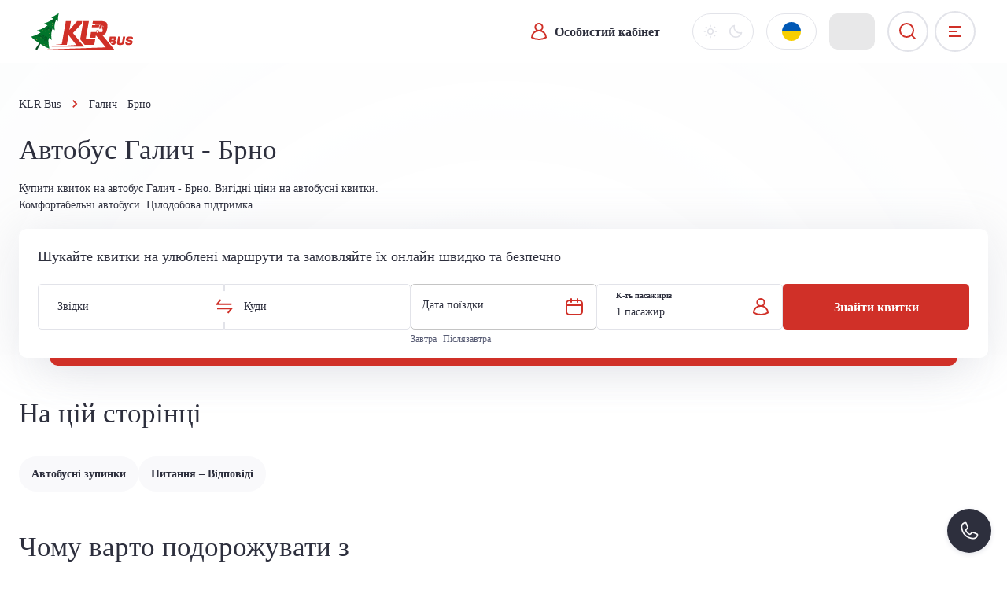

--- FILE ---
content_type: text/html; charset=utf-8
request_url: https://klr.com.ua/bus/halych/brno
body_size: 122035
content:
<!DOCTYPE html><html lang="uk" dir="ltr" prefix="og: https://ogp.me/ns#" class="__variable_eb114d"><head><meta charSet="utf-8"/><meta name="viewport" content="width=device-width, initial-scale=1"/><link rel="stylesheet" href="/_next/static/css/7ac2ba40608539ac.css?dpl=dpl_7tnWA9ZQicHsAn5MwMoMkzthohx5" data-precedence="next"/><link rel="stylesheet" href="/_next/static/css/a9f49528a4c844bb.css?dpl=dpl_7tnWA9ZQicHsAn5MwMoMkzthohx5" data-precedence="next"/><link rel="preload" as="script" fetchPriority="low" href="/_next/static/chunks/webpack-1f39e511ae300c9c.js?dpl=dpl_7tnWA9ZQicHsAn5MwMoMkzthohx5"/><script src="/_next/static/chunks/ac301756-521cc2e5de65af85.js?dpl=dpl_7tnWA9ZQicHsAn5MwMoMkzthohx5" async=""></script><script src="/_next/static/chunks/60970a41-487c679ca552b8fd.js?dpl=dpl_7tnWA9ZQicHsAn5MwMoMkzthohx5" async=""></script><script src="/_next/static/css/7ac2ba40608539ac.css?dpl=dpl_7tnWA9ZQicHsAn5MwMoMkzthohx5" async=""></script><script src="/_next/static/chunks/vendors-86e5e260754ac981.js?dpl=dpl_7tnWA9ZQicHsAn5MwMoMkzthohx5" async=""></script><script src="/_next/static/chunks/main-app-b0f1945d8e2235a5.js?dpl=dpl_7tnWA9ZQicHsAn5MwMoMkzthohx5" async=""></script><script src="/_next/static/chunks/9807-f237ee2a53b2d3de.js?dpl=dpl_7tnWA9ZQicHsAn5MwMoMkzthohx5" async=""></script><script src="/_next/static/chunks/3737-8a81e2d6799b59c5.js?dpl=dpl_7tnWA9ZQicHsAn5MwMoMkzthohx5" async=""></script><script src="/_next/static/chunks/7920-bb6fc7b0de4cedbd.js?dpl=dpl_7tnWA9ZQicHsAn5MwMoMkzthohx5" async=""></script><script src="/_next/static/chunks/app/error-e5fd0f47c7849cab.js?dpl=dpl_7tnWA9ZQicHsAn5MwMoMkzthohx5" async=""></script><script src="/_next/static/chunks/202-7fc61b13f835d2c7.js?dpl=dpl_7tnWA9ZQicHsAn5MwMoMkzthohx5" async=""></script><script src="/_next/static/chunks/app/%5Blocale%5D/layout-926fb0d8a374b362.js?dpl=dpl_7tnWA9ZQicHsAn5MwMoMkzthohx5" async=""></script><script src="/_next/static/chunks/app/not-found-85f9410192356ed2.js?dpl=dpl_7tnWA9ZQicHsAn5MwMoMkzthohx5" async=""></script><script src="/_next/static/chunks/4635-4738d526a05d3e52.js?dpl=dpl_7tnWA9ZQicHsAn5MwMoMkzthohx5" async=""></script><script src="/_next/static/chunks/5082-be990023c52347aa.js?dpl=dpl_7tnWA9ZQicHsAn5MwMoMkzthohx5" async=""></script><script src="/_next/static/chunks/app/%5Blocale%5D/bus/layout-6db38527993857d1.js?dpl=dpl_7tnWA9ZQicHsAn5MwMoMkzthohx5" async=""></script><script src="/_next/static/chunks/app/global-error-3b03398ebc86d72f.js?dpl=dpl_7tnWA9ZQicHsAn5MwMoMkzthohx5" async=""></script><script src="/_next/static/chunks/7a1978c7-d426834f76d9f1b6.js?dpl=dpl_7tnWA9ZQicHsAn5MwMoMkzthohx5" async=""></script><script src="/_next/static/chunks/6336-2199ea0bc1733c05.js?dpl=dpl_7tnWA9ZQicHsAn5MwMoMkzthohx5" async=""></script><script src="/_next/static/chunks/5502-c0e919069872f801.js?dpl=dpl_7tnWA9ZQicHsAn5MwMoMkzthohx5" async=""></script><script src="/_next/static/chunks/9273-12c8e1a33276d690.js?dpl=dpl_7tnWA9ZQicHsAn5MwMoMkzthohx5" async=""></script><script src="/_next/static/chunks/app/%5Blocale%5D/bus/%5B...slug%5D/page-eb73aabaf5dc2aad.js?dpl=dpl_7tnWA9ZQicHsAn5MwMoMkzthohx5" async=""></script><script src="/_next/static/chunks/app/%5Blocale%5D/not-found-2b0aa81c2435890d.js?dpl=dpl_7tnWA9ZQicHsAn5MwMoMkzthohx5" async=""></script><link rel="preload" href="https://accounts.google.com/gsi/client" as="script"/><meta name="next-size-adjust" content=""/><title>Галич - Брно ᐈ Купити квиток на автобус онлайн | KLR Bus</title><meta name="description" content="Замовити квиток на рейс Галич - Брно. ⚡ ТОП ціна ⭐ Комфортабельні автобуси ☎️ Підтримка 24/7 ✔️ Швидке бронювання. Дізнайтеся розклад руху автобусів Галич - Брно 👉 "/><link rel="manifest" href="/manifest.webmanifest"/><meta name="referrer" content="origin"/><meta name="robots" content="index"/><link rel="canonical" href="https://klr.com.ua/bus/halych/brno"/><meta name="mobile-web-app-capable" content="yes"/><meta name="apple-mobile-web-app-title" content="KLR"/><meta name="apple-mobile-web-app-status-bar-style" content="default"/><meta property="og:title" content="Галич - Брно ᐈ Купити квиток на автобус онлайн | KLR Bus"/><meta property="og:description" content="Замовити квиток на рейс Галич - Брно. ⚡ ТОП ціна ⭐ Комфортабельні автобуси ☎️ Підтримка 24/7 ✔️ Швидке бронювання. Дізнайтеся розклад руху автобусів Галич - Брно 👉 "/><meta name="twitter:card" content="summary"/><meta name="twitter:title" content="Галич - Брно ᐈ Купити квиток на автобус онлайн | KLR Bus"/><meta name="twitter:description" content="Замовити квиток на рейс Галич - Брно. ⚡ ТОП ціна ⭐ Комфортабельні автобуси ☎️ Підтримка 24/7 ✔️ Швидке бронювання. Дізнайтеся розклад руху автобусів Галич - Брно 👉 "/><meta property="al:ios:app_store_id" content="app-id=1588675068"/><meta property="al:ios:url" content="https://apps.apple.com/app/id1588675068"/><link rel="shortcut icon" href="/favicon.ico" type="image/x-icon"/><link rel="icon" href="/icons/favicon.svg" type="image/svg+xml"/><link rel="icon" href="/icons/favicon-96x96.png" type="image/png" sizes="96x96"/><link rel="apple-touch-icon" href="/icons/apple-touch-icon.png" sizes="180x180"/><link rel="dns-prefetch" href="https://www.google-analytics.com/"/><link rel="dns-prefetch" href="https://www.googletagmanager.com/"/><link rel="dns-prefetch" href="https://connect.facebook.net"/><link rel="dns-prefetch" href="https://www.googleadservices.com/"/><script async="">if (typeof ProductPageDetector === 'undefined') { window.ProductPageDetector = { isProductPage: function() { return false; }, getProductData: function() { return null; } }; }</script><script>
            (function() {
              try {
                var mode = localStorage.getItem('theme-mode');
                if (mode === 'dark') {
                  document.documentElement.setAttribute('data-color-scheme', 'dark');
                  document.documentElement.style.colorScheme = 'dark';
                }
              } catch (e) {}
            })();
          </script><script src="/_next/static/chunks/polyfills-42372ed130431b0a.js?dpl=dpl_7tnWA9ZQicHsAn5MwMoMkzthohx5" noModule=""></script><style data-emotion="css-global 76s35r">html{-webkit-font-smoothing:antialiased;-moz-osx-font-smoothing:grayscale;box-sizing:border-box;-webkit-text-size-adjust:100%;}*,*::before,*::after{box-sizing:inherit;}strong,b{font-weight:700;}body{margin:0;color:var(--klr-palette-text-primary);font-family:var(--font-primary);font-weight:400;font-size:1rem;line-height:1.5;background-color:var(--klr-palette-background-default);}@media print{body{background-color:var(--klr-palette-common-white);}}body::backdrop{background-color:var(--klr-palette-background-default);}</style><style data-emotion="css-global animation-1l9dzk0">@-webkit-keyframes animation-1l9dzk0{0%{-webkit-transform:rotate(0deg);-moz-transform:rotate(0deg);-ms-transform:rotate(0deg);transform:rotate(0deg);}100%{-webkit-transform:rotate(75deg);-moz-transform:rotate(75deg);-ms-transform:rotate(75deg);transform:rotate(75deg);}}@keyframes animation-1l9dzk0{0%{-webkit-transform:rotate(0deg);-moz-transform:rotate(0deg);-ms-transform:rotate(0deg);transform:rotate(0deg);}100%{-webkit-transform:rotate(75deg);-moz-transform:rotate(75deg);-ms-transform:rotate(75deg);transform:rotate(75deg);}}</style><style data-emotion="css-global 1dgha47">:root{--klr-spacing:8px;--klr-shape-borderRadius:5px;--klr-shadows-0:none;--klr-shadows-1:0px 2px 1px -1px rgba(0,0,0,0.2),0px 1px 1px 0px rgba(0,0,0,0.14),0px 1px 3px 0px rgba(0,0,0,0.12);--klr-shadows-2:0px 3px 1px -2px rgba(0,0,0,0.2),0px 2px 2px 0px rgba(0,0,0,0.14),0px 1px 5px 0px rgba(0,0,0,0.12);--klr-shadows-3:0px 3px 3px -2px rgba(0,0,0,0.2),0px 3px 4px 0px rgba(0,0,0,0.14),0px 1px 8px 0px rgba(0,0,0,0.12);--klr-shadows-4:0px 2px 4px -1px rgba(0,0,0,0.2),0px 4px 5px 0px rgba(0,0,0,0.14),0px 1px 10px 0px rgba(0,0,0,0.12);--klr-shadows-5:0px 3px 5px -1px rgba(0,0,0,0.2),0px 5px 8px 0px rgba(0,0,0,0.14),0px 1px 14px 0px rgba(0,0,0,0.12);--klr-shadows-6:0px 3px 5px -1px rgba(0,0,0,0.2),0px 6px 10px 0px rgba(0,0,0,0.14),0px 1px 18px 0px rgba(0,0,0,0.12);--klr-shadows-7:0px 4px 5px -2px rgba(0,0,0,0.2),0px 7px 10px 1px rgba(0,0,0,0.14),0px 2px 16px 1px rgba(0,0,0,0.12);--klr-shadows-8:0px 5px 5px -3px rgba(0,0,0,0.2),0px 8px 10px 1px rgba(0,0,0,0.14),0px 3px 14px 2px rgba(0,0,0,0.12);--klr-shadows-9:0px 5px 6px -3px rgba(0,0,0,0.2),0px 9px 12px 1px rgba(0,0,0,0.14),0px 3px 16px 2px rgba(0,0,0,0.12);--klr-shadows-10:0px 6px 6px -3px rgba(0,0,0,0.2),0px 10px 14px 1px rgba(0,0,0,0.14),0px 4px 18px 3px rgba(0,0,0,0.12);--klr-shadows-11:0px 6px 7px -4px rgba(0,0,0,0.2),0px 11px 15px 1px rgba(0,0,0,0.14),0px 4px 20px 3px rgba(0,0,0,0.12);--klr-shadows-12:0px 7px 8px -4px rgba(0,0,0,0.2),0px 12px 17px 2px rgba(0,0,0,0.14),0px 5px 22px 4px rgba(0,0,0,0.12);--klr-shadows-13:0px 7px 8px -4px rgba(0,0,0,0.2),0px 13px 19px 2px rgba(0,0,0,0.14),0px 5px 24px 4px rgba(0,0,0,0.12);--klr-shadows-14:0px 7px 9px -4px rgba(0,0,0,0.2),0px 14px 21px 2px rgba(0,0,0,0.14),0px 5px 26px 4px rgba(0,0,0,0.12);--klr-shadows-15:0px 8px 9px -5px rgba(0,0,0,0.2),0px 15px 22px 2px rgba(0,0,0,0.14),0px 6px 28px 5px rgba(0,0,0,0.12);--klr-shadows-16:0px 8px 10px -5px rgba(0,0,0,0.2),0px 16px 24px 2px rgba(0,0,0,0.14),0px 6px 30px 5px rgba(0,0,0,0.12);--klr-shadows-17:0px 8px 11px -5px rgba(0,0,0,0.2),0px 17px 26px 2px rgba(0,0,0,0.14),0px 6px 32px 5px rgba(0,0,0,0.12);--klr-shadows-18:0px 9px 11px -5px rgba(0,0,0,0.2),0px 18px 28px 2px rgba(0,0,0,0.14),0px 7px 34px 6px rgba(0,0,0,0.12);--klr-shadows-19:0px 9px 12px -6px rgba(0,0,0,0.2),0px 19px 29px 2px rgba(0,0,0,0.14),0px 7px 36px 6px rgba(0,0,0,0.12);--klr-shadows-20:0px 10px 13px -6px rgba(0,0,0,0.2),0px 20px 31px 3px rgba(0,0,0,0.14),0px 8px 38px 7px rgba(0,0,0,0.12);--klr-shadows-21:0px 10px 13px -6px rgba(0,0,0,0.2),0px 21px 33px 3px rgba(0,0,0,0.14),0px 8px 40px 7px rgba(0,0,0,0.12);--klr-shadows-22:0px 10px 14px -6px rgba(0,0,0,0.2),0px 22px 35px 3px rgba(0,0,0,0.14),0px 8px 42px 7px rgba(0,0,0,0.12);--klr-shadows-23:0px 11px 14px -7px rgba(0,0,0,0.2),0px 23px 36px 3px rgba(0,0,0,0.14),0px 9px 44px 8px rgba(0,0,0,0.12);--klr-shadows-24:0px 11px 15px -7px rgba(0,0,0,0.2),0px 24px 38px 3px rgba(0,0,0,0.14),0px 9px 46px 8px rgba(0,0,0,0.12);--klr-zIndex-mobileStepper:1000;--klr-zIndex-fab:1050;--klr-zIndex-speedDial:1050;--klr-zIndex-appBar:1100;--klr-zIndex-drawer:1200;--klr-zIndex-modal:1300;--klr-zIndex-snackbar:1400;--klr-zIndex-tooltip:1500;--klr-font-h1:500 6rem/1.167 var(--font-primary);--klr-font-h2:600 3.75rem/1.2 var(--font-primary);--klr-font-h3:500 3rem/1.167 var(--font-primary);--klr-font-h4:600 2.125rem/1.235 var(--font-primary);--klr-font-h5:700 0.875rem/1.5 var(--font-primary);--klr-font-label:400 0.625rem/1.5;--klr-font-labelBold:600 0.625rem/1.5;--klr-font-subtitle1:400 1rem/1.5 var(--font-primary);--klr-font-subtitle2:500 0.875rem/1.5 var(--font-primary);--klr-font-subtitleMedium:500 1rem/1.5625;--klr-font-body1Bold:700 0.875rem/1.5;--klr-font-body1:400 1rem/1.5 var(--font-primary);--klr-font-body2:600 0.75rem/1.5 var(--font-primary);--klr-font-body2Regular:400 0.875rem/1.5;--klr-font-overline:700 0.75rem/1.5 var(--font-primary);--klr-font-button:600 1rem/1.5625 var(--font-primary);--klr-font-button2:600 0.875rem/1.2142857142857142;--klr-font-link:600 0.75rem/1.1666666666666667;--klr-font-h6Indicator:500 4.6875rem/1.2;--klr-font-h6:500 1.25rem/1.6 var(--font-primary);--klr-font-caption:400 0.75rem/1.66 var(--font-primary);--klr-font-inherit:inherit inherit/inherit inherit;}:root,[data-color-scheme="light"]{-webkit-print-color-scheme:light;color-scheme:light;--klr-palette-common-black:#000000;--klr-palette-common-white:#FFFFFF;--klr-palette-common-blackChannel:0 0 0;--klr-palette-common-whiteChannel:255 255 255;--klr-palette-common-background:#fff;--klr-palette-common-onBackground:#000;--klr-palette-common-backgroundChannel:255 255 255;--klr-palette-common-onBackgroundChannel:0 0 0;--klr-palette-primary-lighter:#F7D6D4;--klr-palette-primary-light:#E6847F;--klr-palette-primary-main:#D03028;--klr-palette-primary-dark:#801E19;--klr-palette-primary-darker:#2B0A08;--klr-palette-primary-contrastText:#FFFFFF;--klr-palette-primary-lighterChannel:247 214 212;--klr-palette-primary-lightChannel:230 132 127;--klr-palette-primary-mainChannel:208 48 40;--klr-palette-primary-darkChannel:128 30 25;--klr-palette-primary-darkerChannel:43 10 8;--klr-palette-primary-contrastTextChannel:255 255 255;--klr-palette-secondary-lighter:#D6DEF5;--klr-palette-secondary-light:#849DE1;--klr-palette-secondary-main:#335BCC;--klr-palette-secondary-dark:#233F8D;--klr-palette-secondary-darker:#0A1229;--klr-palette-secondary-contrastText:#FFFFFF;--klr-palette-secondary-lighterChannel:214 222 245;--klr-palette-secondary-lightChannel:132 157 225;--klr-palette-secondary-mainChannel:51 91 204;--klr-palette-secondary-darkChannel:35 63 141;--klr-palette-secondary-darkerChannel:10 18 41;--klr-palette-secondary-contrastTextChannel:255 255 255;--klr-palette-info-lighter:#D3D1FA;--klr-palette-info-light:#7B75F0;--klr-palette-info-main:#2319E6;--klr-palette-info-dark:#150F8A;--klr-palette-info-darker:#07052E;--klr-palette-info-contrastText:#FFFFFF;--klr-palette-info-lighterChannel:211 209 250;--klr-palette-info-lightChannel:123 117 240;--klr-palette-info-mainChannel:35 25 230;--klr-palette-info-darkChannel:21 15 138;--klr-palette-info-darkerChannel:7 5 46;--klr-palette-info-contrastTextChannel:255 255 255;--klr-palette-success-lighter:#DFF1DA;--klr-palette-success-light:#9ED491;--klr-palette-success-main:#5EB748;--klr-palette-success-dark:#386E2B;--klr-palette-success-darker:#13250E;--klr-palette-success-contrastText:#FFFFFF;--klr-palette-success-lighterChannel:223 241 218;--klr-palette-success-lightChannel:158 212 145;--klr-palette-success-mainChannel:94 183 72;--klr-palette-success-darkChannel:56 110 43;--klr-palette-success-darkerChannel:19 37 14;--klr-palette-success-contrastTextChannel:255 255 255;--klr-palette-warning-lighter:#FFEECC;--klr-palette-warning-light:#FFCD66;--klr-palette-warning-main:#FFAB00;--klr-palette-warning-dark:#996700;--klr-palette-warning-darker:#332200;--klr-palette-warning-contrastText:#E2E3E9;--klr-palette-warning-lighterChannel:255 238 204;--klr-palette-warning-lightChannel:255 205 102;--klr-palette-warning-mainChannel:255 171 0;--klr-palette-warning-darkChannel:153 103 0;--klr-palette-warning-darkerChannel:51 34 0;--klr-palette-warning-contrastTextChannel:226 227 233;--klr-palette-error-lighter:#FFD5CC;--klr-palette-error-light:#FF8266;--klr-palette-error-main:#FF2F00;--klr-palette-error-dark:#991C00;--klr-palette-error-darker:#330900;--klr-palette-error-contrastText:#FFFFFF;--klr-palette-error-lighterChannel:255 213 204;--klr-palette-error-lightChannel:255 130 102;--klr-palette-error-mainChannel:255 47 0;--klr-palette-error-darkChannel:153 28 0;--klr-palette-error-darkerChannel:51 9 0;--klr-palette-error-contrastTextChannel:255 255 255;--klr-palette-grey-50:#FCFDFD;--klr-palette-grey-100:#F9F9FB;--klr-palette-grey-200:#E2E3E9;--klr-palette-grey-300:#B6B9C8;--klr-palette-grey-400:#8B8FA7;--klr-palette-grey-500:#6E7391;--klr-palette-grey-600:#585C74;--klr-palette-grey-700:#424557;--klr-palette-grey-800:#2D2F3D;--klr-palette-grey-900:#16171D;--klr-palette-grey-50Channel:252 253 253;--klr-palette-grey-100Channel:249 249 251;--klr-palette-grey-200Channel:226 227 233;--klr-palette-grey-300Channel:182 185 200;--klr-palette-grey-400Channel:139 143 167;--klr-palette-grey-500Channel:110 115 145;--klr-palette-grey-600Channel:88 92 116;--klr-palette-grey-700Channel:66 69 87;--klr-palette-grey-800Channel:45 47 61;--klr-palette-grey-900Channel:22 23 29;--klr-palette-grey-A100:#f5f5f5;--klr-palette-grey-A200:#eeeeee;--klr-palette-grey-A400:#bdbdbd;--klr-palette-grey-A700:#616161;--klr-palette-divider:rgba(110 115 145 / 0.2);--klr-palette-text-primary:#2D2F3D;--klr-palette-text-secondary:#585C74;--klr-palette-text-disabled:#6E7391;--klr-palette-text-primaryChannel:45 47 61;--klr-palette-text-secondaryChannel:88 92 116;--klr-palette-background-paper:#FFFFFF;--klr-palette-background-default:#FFFFFF;--klr-palette-background-neutral:#E2E3E9;--klr-palette-background-light:#FFFFFF;--klr-palette-background-dark:#22232F;--klr-palette-background-defaultChannel:255 255 255;--klr-palette-background-paperChannel:255 255 255;--klr-palette-background-lightChannel:255 255 255;--klr-palette-background-darkChannel:34 35 47;--klr-palette-action-hover:rgba(110 115 145 / 0.08);--klr-palette-action-selected:rgba(110 115 145 / 0.16);--klr-palette-action-disabled:rgba(110 115 145 / 0.8);--klr-palette-action-disabledBackground:rgba(110 115 145 / 0.24);--klr-palette-action-focus:rgba(110 115 145 / 0.24);--klr-palette-action-hoverOpacity:0.08;--klr-palette-action-disabledOpacity:0.48;--klr-palette-action-active:#585C74;--klr-palette-action-selectedOpacity:0.08;--klr-palette-action-focusOpacity:0.12;--klr-palette-action-activatedOpacity:0.12;--klr-palette-action-activeChannel:88 92 116;--klr-palette-action-selectedChannel:110;--klr-palette-Alert-errorColor:rgb(102, 52, 40);--klr-palette-Alert-infoColor:rgb(49, 46, 96);--klr-palette-Alert-successColor:rgb(63, 84, 58);--klr-palette-Alert-warningColor:rgb(102, 82, 40);--klr-palette-Alert-errorFilledBg:var(--klr-palette-error-main, #FF2F00);--klr-palette-Alert-infoFilledBg:var(--klr-palette-info-main, #2319E6);--klr-palette-Alert-successFilledBg:var(--klr-palette-success-main, #5EB748);--klr-palette-Alert-warningFilledBg:var(--klr-palette-warning-main, #FFAB00);--klr-palette-Alert-errorFilledColor:#fff;--klr-palette-Alert-infoFilledColor:#fff;--klr-palette-Alert-successFilledColor:rgba(0, 0, 0, 0.87);--klr-palette-Alert-warningFilledColor:rgba(0, 0, 0, 0.87);--klr-palette-Alert-errorStandardBg:rgb(255, 242, 239);--klr-palette-Alert-infoStandardBg:rgb(241, 241, 253);--klr-palette-Alert-successStandardBg:rgb(245, 250, 244);--klr-palette-Alert-warningStandardBg:rgb(255, 250, 239);--klr-palette-Alert-errorIconColor:var(--klr-palette-error-main, #FF2F00);--klr-palette-Alert-infoIconColor:var(--klr-palette-info-main, #2319E6);--klr-palette-Alert-successIconColor:var(--klr-palette-success-main, #5EB748);--klr-palette-Alert-warningIconColor:var(--klr-palette-warning-main, #FFAB00);--klr-palette-AppBar-defaultBg:var(--klr-palette-grey-100, #F9F9FB);--klr-palette-Avatar-defaultBg:var(--klr-palette-grey-400, #8B8FA7);--klr-palette-Button-inheritContainedBg:var(--klr-palette-grey-300, #B6B9C8);--klr-palette-Button-inheritContainedHoverBg:var(--klr-palette-grey-A100, #f5f5f5);--klr-palette-Chip-defaultBorder:var(--klr-palette-grey-400, #8B8FA7);--klr-palette-Chip-defaultAvatarColor:var(--klr-palette-grey-700, #424557);--klr-palette-Chip-defaultIconColor:var(--klr-palette-grey-700, #424557);--klr-palette-FilledInput-bg:rgba(0, 0, 0, 0.06);--klr-palette-FilledInput-hoverBg:rgba(0, 0, 0, 0.09);--klr-palette-FilledInput-disabledBg:rgba(0, 0, 0, 0.12);--klr-palette-LinearProgress-primaryBg:rgb(237, 176, 173);--klr-palette-LinearProgress-secondaryBg:rgb(177, 192, 235);--klr-palette-LinearProgress-errorBg:rgb(255, 175, 158);--klr-palette-LinearProgress-infoBg:rgb(171, 167, 245);--klr-palette-LinearProgress-successBg:rgb(193, 227, 185);--klr-palette-LinearProgress-warningBg:rgb(255, 223, 158);--klr-palette-Skeleton-bg:rgba(var(--klr-palette-text-primaryChannel, undefined) / 0.11);--klr-palette-Slider-primaryTrack:rgb(237, 176, 173);--klr-palette-Slider-secondaryTrack:rgb(177, 192, 235);--klr-palette-Slider-errorTrack:rgb(255, 175, 158);--klr-palette-Slider-infoTrack:rgb(171, 167, 245);--klr-palette-Slider-successTrack:rgb(193, 227, 185);--klr-palette-Slider-warningTrack:rgb(255, 223, 158);--klr-palette-SnackbarContent-bg:rgb(50, 50, 50);--klr-palette-SnackbarContent-color:#fff;--klr-palette-SpeedDialAction-fabHoverBg:rgb(216, 216, 216);--klr-palette-StepConnector-border:var(--klr-palette-grey-400, #8B8FA7);--klr-palette-StepContent-border:var(--klr-palette-grey-400, #8B8FA7);--klr-palette-Switch-defaultColor:var(--klr-palette-common-white, #FFFFFF);--klr-palette-Switch-defaultDisabledColor:var(--klr-palette-grey-100, #F9F9FB);--klr-palette-Switch-primaryDisabledColor:rgb(237, 176, 173);--klr-palette-Switch-secondaryDisabledColor:rgb(177, 192, 235);--klr-palette-Switch-errorDisabledColor:rgb(255, 175, 158);--klr-palette-Switch-infoDisabledColor:rgb(171, 167, 245);--klr-palette-Switch-successDisabledColor:rgb(193, 227, 185);--klr-palette-Switch-warningDisabledColor:rgb(255, 223, 158);--klr-palette-TableCell-border:rgba(237, NaN, NaN, 1);--klr-palette-Tooltip-bg:rgba(66, 69, 87, 0.92);--klr-palette-dividerChannel:110;--klr-customShadows-z1:0 1px 2px 0 rgba(110 115 145 / 0.04);--klr-customShadows-z4:-4px 4px 12px 0 rgba(110 115 145 / 0.08);--klr-customShadows-z8:-8px 8px 24px -4px rgba(110 115 145 / 0.08);--klr-customShadows-z10:0px 10px 60px 0px rgba(45 47 61 / 0.1);--klr-customShadows-z12:-12px 12px 36px -4px rgba(110 115 145 / 0.12);--klr-customShadows-z16:-16px 16px 48px -8px rgba(110 115 145 / 0.16);--klr-customShadows-z20:-20px 20px 60px -8px rgba(110 115 145 / 0.2);--klr-customShadows-z24:-24px 24px 72px -8px rgba(110 115 145 / 0.24);--klr-customShadows-primary:0 8px 16px 0 rgba(208 48 40 / 0.24);--klr-customShadows-info:0 8px 16px 0 rgba(35 25 230 / 0.24);--klr-customShadows-secondary:0 8px 16px 0 rgba(51 91 204 / 0.24);--klr-customShadows-success:0 8px 16px 0 rgba(94 183 72 / 0.24);--klr-customShadows-warning:0 8px 16px 0 rgba(255 171 0 / 0.24);--klr-customShadows-error:0 8px 16px 0 rgba(255 47 0 / 0.24);--klr-customShadows-card:0 0 2px 0 rgba(110 115 145 / 0.2),0 12px 24px -4px rgba(110 115 145 / 0.12);--klr-customShadows-dialog:-40px 40px 80px -8px rgba(110 115 145 / 0.24);--klr-customShadows-dropdown:0 0 2px 0 rgba(110 115 145 / 0.24),-20px 20px 40px -4px rgba(110 115 145 / 0.24);--klr-customShadows-icon:0px 3px 10px rgba(45 47 61 / 0.2);--klr-customShadows-innerCard:0px 4px 58px 0px rgba(139 143 167 / 0.2);--klr-customShadows-mainCard:0px 8px 64px 0px rgba(226 227 233 / 0.1);--klr-shadows-0:none;--klr-shadows-1:0px 2px 1px -1px rgba(226 227 233 / 0.2),0px 1px 1px 0px rgba(226 227 233 / 0.14),0px 1px 3px 0px rgba(226 227 233 / 0.12);--klr-shadows-2:0px 3px 1px -2px rgba(226 227 233 / 0.2),0px 2px 2px 0px rgba(226 227 233 / 0.14),0px 1px 5px 0px rgba(226 227 233 / 0.12);--klr-shadows-3:0px 3px 3px -2px rgba(226 227 233 / 0.2),0px 3px 4px 0px rgba(226 227 233 / 0.14),0px 1px 8px 0px rgba(226 227 233 / 0.12);--klr-shadows-4:0px 2px 4px -1px rgba(226 227 233 / 0.2),0px 4px 5px 0px rgba(226 227 233 / 0.14),0px 1px 10px 0px rgba(226 227 233 / 0.12);--klr-shadows-5:0px 3px 5px -1px rgba(226 227 233 / 0.2),0px 5px 8px 0px rgba(226 227 233 / 0.14),0px 1px 14px 0px rgba(226 227 233 / 0.12);--klr-shadows-6:0px 3px 5px -1px rgba(226 227 233 / 0.2),0px 6px 10px 0px rgba(226 227 233 / 0.14),0px 1px 18px 0px rgba(226 227 233 / 0.12);--klr-shadows-7:0px 4px 5px -2px rgba(226 227 233 / 0.2),0px 7px 10px 1px rgba(226 227 233 / 0.14),0px 2px 16px 1px rgba(226 227 233 / 0.12);--klr-shadows-8:0px 5px 5px -3px rgba(226 227 233 / 0.2),0px 8px 10px 1px rgba(226 227 233 / 0.14),0px 3px 14px 2px rgba(226 227 233 / 0.12);--klr-shadows-9:0px 5px 6px -3px rgba(226 227 233 / 0.2),0px 9px 12px 1px rgba(226 227 233 / 0.14),0px 3px 16px 2px rgba(226 227 233 / 0.12);--klr-shadows-10:0px 6px 6px -3px rgba(226 227 233 / 0.2),0px 10px 14px 1px rgba(226 227 233 / 0.14),0px 4px 18px 3px rgba(226 227 233 / 0.12);--klr-shadows-11:0px 6px 7px -4px rgba(226 227 233 / 0.2),0px 11px 15px 1px rgba(226 227 233 / 0.14),0px 4px 20px 3px rgba(226 227 233 / 0.12);--klr-shadows-12:0px 7px 8px -4px rgba(226 227 233 / 0.2),0px 12px 17px 2px rgba(226 227 233 / 0.14),0px 5px 22px 4px rgba(226 227 233 / 0.12);--klr-shadows-13:0px 7px 8px -4px rgba(226 227 233 / 0.2),0px 13px 19px 2px rgba(226 227 233 / 0.14),0px 5px 24px 4px rgba(226 227 233 / 0.12);--klr-shadows-14:0px 7px 9px -4px rgba(226 227 233 / 0.2),0px 14px 21px 2px rgba(226 227 233 / 0.14),0px 5px 26px 4px rgba(226 227 233 / 0.12);--klr-shadows-15:0px 8px 9px -5px rgba(226 227 233 / 0.2),0px 15px 22px 2px rgba(226 227 233 / 0.14),0px 6px 28px 5px rgba(226 227 233 / 0.12);--klr-shadows-16:0px 8px 10px -5px rgba(226 227 233 / 0.2),0px 16px 24px 2px rgba(226 227 233 / 0.14),0px 6px 30px 5px rgba(226 227 233 / 0.12);--klr-shadows-17:0px 8px 11px -5px rgba(226 227 233 / 0.2),0px 17px 26px 2px rgba(226 227 233 / 0.14),0px 6px 32px 5px rgba(226 227 233 / 0.12);--klr-shadows-18:0px 9px 11px -5px rgba(226 227 233 / 0.2),0px 18px 28px 2px rgba(226 227 233 / 0.14),0px 7px 34px 6px rgba(226 227 233 / 0.12);--klr-shadows-19:0px 9px 12px -6px rgba(226 227 233 / 0.2),0px 19px 29px 2px rgba(226 227 233 / 0.14),0px 7px 36px 6px rgba(226 227 233 / 0.12);--klr-shadows-20:0px 10px 13px -6px rgba(226 227 233 / 0.2),0px 20px 31px 3px rgba(226 227 233 / 0.14),0px 8px 38px 7px rgba(226 227 233 / 0.12);--klr-shadows-21:0px 10px 13px -6px rgba(226 227 233 / 0.2),0px 21px 33px 3px rgba(226 227 233 / 0.14),0px 8px 40px 7px rgba(226 227 233 / 0.12);--klr-shadows-22:0px 10px 14px -6px rgba(226 227 233 / 0.2),0px 22px 35px 3px rgba(226 227 233 / 0.14),0px 8px 42px 7px rgba(226 227 233 / 0.12);--klr-shadows-23:0px 11px 14px -7px rgba(226 227 233 / 0.2),0px 23px 36px 3px rgba(226 227 233 / 0.14),0px 9px 44px 8px rgba(226 227 233 / 0.12);--klr-shadows-24:0px 11px 15px -7px rgba(226 227 233 / 0.2),0px 24px 38px 3px rgba(226 227 233 / 0.14),0px 9px 46px 8px rgba(226 227 233 / 0.12);--klr-opacity-inputPlaceholder:0.42;--klr-opacity-inputUnderline:0.42;--klr-opacity-switchTrackDisabled:0.12;--klr-opacity-switchTrack:0.38;}[data-color-scheme="dark"]{-webkit-print-color-scheme:dark;color-scheme:dark;--klr-palette-common-black:#000000;--klr-palette-common-white:#FFFFFF;--klr-palette-common-blackChannel:0 0 0;--klr-palette-common-whiteChannel:255 255 255;--klr-palette-common-background:#000;--klr-palette-common-onBackground:#fff;--klr-palette-common-backgroundChannel:0 0 0;--klr-palette-common-onBackgroundChannel:255 255 255;--klr-palette-primary-lighter:#2B0A08;--klr-palette-primary-light:#801E19;--klr-palette-primary-main:#D03028;--klr-palette-primary-dark:#E6847F;--klr-palette-primary-darker:#F7D6D4;--klr-palette-primary-contrastText:#000000;--klr-palette-primary-lighterChannel:43 10 8;--klr-palette-primary-lightChannel:128 30 25;--klr-palette-primary-mainChannel:208 48 40;--klr-palette-primary-darkChannel:230 132 127;--klr-palette-primary-darkerChannel:247 214 212;--klr-palette-primary-contrastTextChannel:0 0 0;--klr-palette-secondary-lighter:#0A1229;--klr-palette-secondary-light:#23408F;--klr-palette-secondary-main:#335BCC;--klr-palette-secondary-dark:#233F8D;--klr-palette-secondary-darker:#D6DEF5;--klr-palette-secondary-contrastText:#000000;--klr-palette-secondary-lighterChannel:10 18 41;--klr-palette-secondary-lightChannel:35 64 143;--klr-palette-secondary-mainChannel:51 91 204;--klr-palette-secondary-darkChannel:35 63 141;--klr-palette-secondary-darkerChannel:214 222 245;--klr-palette-secondary-contrastTextChannel:0 0 0;--klr-palette-error-lighter:#330900;--klr-palette-error-light:#991C00;--klr-palette-error-main:#FF2F00;--klr-palette-error-dark:#FF8266;--klr-palette-error-darker:#FFD5CC;--klr-palette-error-contrastText:#000000;--klr-palette-error-lighterChannel:51 9 0;--klr-palette-error-lightChannel:153 28 0;--klr-palette-error-mainChannel:255 47 0;--klr-palette-error-darkChannel:255 130 102;--klr-palette-error-darkerChannel:255 213 204;--klr-palette-error-contrastTextChannel:0 0 0;--klr-palette-warning-lighter:#332200;--klr-palette-warning-light:#996700;--klr-palette-warning-main:#FFAB00;--klr-palette-warning-dark:#FFCD66;--klr-palette-warning-darker:#FFEECC;--klr-palette-warning-contrastText:#2D2F3D;--klr-palette-warning-lighterChannel:51 34 0;--klr-palette-warning-lightChannel:153 103 0;--klr-palette-warning-mainChannel:255 171 0;--klr-palette-warning-darkChannel:255 205 102;--klr-palette-warning-darkerChannel:255 238 204;--klr-palette-warning-contrastTextChannel:45 47 61;--klr-palette-info-lighter:#07052E;--klr-palette-info-light:#150F8A;--klr-palette-info-main:#2319E6;--klr-palette-info-dark:#7B75F0;--klr-palette-info-darker:#D3D1FA;--klr-palette-info-contrastText:#000000;--klr-palette-info-lighterChannel:7 5 46;--klr-palette-info-lightChannel:21 15 138;--klr-palette-info-mainChannel:35 25 230;--klr-palette-info-darkChannel:123 117 240;--klr-palette-info-darkerChannel:211 209 250;--klr-palette-info-contrastTextChannel:0 0 0;--klr-palette-success-lighter:#13250E;--klr-palette-success-light:#386E2B;--klr-palette-success-main:#5EB748;--klr-palette-success-dark:#9ED491;--klr-palette-success-darker:#DFF1DA;--klr-palette-success-contrastText:#000000;--klr-palette-success-lighterChannel:19 37 14;--klr-palette-success-lightChannel:56 110 43;--klr-palette-success-mainChannel:94 183 72;--klr-palette-success-darkChannel:158 212 145;--klr-palette-success-darkerChannel:223 241 218;--klr-palette-success-contrastTextChannel:0 0 0;--klr-palette-grey-50:#000000;--klr-palette-grey-100:#16171D;--klr-palette-grey-200:#2D2F3D;--klr-palette-grey-300:#424557;--klr-palette-grey-400:#585C74;--klr-palette-grey-500:#6E7391;--klr-palette-grey-600:#8B8FA7;--klr-palette-grey-700:#B6B9C8;--klr-palette-grey-800:#E2E3E9;--klr-palette-grey-900:#F9F9FB;--klr-palette-grey-A100:#f5f5f5;--klr-palette-grey-A200:#eeeeee;--klr-palette-grey-A400:#bdbdbd;--klr-palette-grey-A700:#616161;--klr-palette-grey-50Channel:0 0 0;--klr-palette-grey-100Channel:22 23 29;--klr-palette-grey-200Channel:45 47 61;--klr-palette-grey-300Channel:66 69 87;--klr-palette-grey-400Channel:88 92 116;--klr-palette-grey-500Channel:110 115 145;--klr-palette-grey-600Channel:139 143 167;--klr-palette-grey-700Channel:182 185 200;--klr-palette-grey-800Channel:226 227 233;--klr-palette-grey-900Channel:249 249 251;--klr-palette-text-primary:#E2E3E9;--klr-palette-text-secondary:#8B8FA7;--klr-palette-text-disabled:#6E7391;--klr-palette-text-icon:rgba(255, 255, 255, 0.5);--klr-palette-text-primaryChannel:226 227 233;--klr-palette-text-secondaryChannel:139 143 167;--klr-palette-divider:rgba(110 115 145 / 0.2);--klr-palette-background-paper:#22232F;--klr-palette-background-default:#22232F;--klr-palette-background-neutral:rgba(110 115 145 / 0.12);--klr-palette-background-light:#FFFFFF;--klr-palette-background-dark:#22232F;--klr-palette-background-defaultChannel:34 35 47;--klr-palette-background-paperChannel:34 35 47;--klr-palette-background-lightChannel:255 255 255;--klr-palette-background-darkChannel:34 35 47;--klr-palette-action-active:#6E7391;--klr-palette-action-hover:rgba(110 115 145 / 0.08);--klr-palette-action-hoverOpacity:0.08;--klr-palette-action-selected:rgba(110 115 145 / 0.16);--klr-palette-action-selectedOpacity:0.16;--klr-palette-action-disabled:rgba(110 115 145 / 0.8);--klr-palette-action-disabledBackground:rgba(110 115 145 / 0.24);--klr-palette-action-disabledOpacity:0.48;--klr-palette-action-focus:rgba(110 115 145 / 0.24);--klr-palette-action-focusOpacity:0.12;--klr-palette-action-activatedOpacity:0.24;--klr-palette-action-activeChannel:110 115 145;--klr-palette-action-selectedChannel:110;--klr-palette-Alert-errorColor:rgb(214, 164, 153);--klr-palette-Alert-infoColor:rgb(161, 159, 208);--klr-palette-Alert-successColor:rgb(175, 197, 170);--klr-palette-Alert-warningColor:rgb(214, 194, 153);--klr-palette-Alert-errorFilledBg:var(--klr-palette-error-dark, #FF8266);--klr-palette-Alert-infoFilledBg:var(--klr-palette-info-dark, #7B75F0);--klr-palette-Alert-successFilledBg:var(--klr-palette-success-dark, #9ED491);--klr-palette-Alert-warningFilledBg:var(--klr-palette-warning-dark, #FFCD66);--klr-palette-Alert-errorFilledColor:rgba(0, 0, 0, 0.87);--klr-palette-Alert-infoFilledColor:#fff;--klr-palette-Alert-successFilledColor:rgba(0, 0, 0, 0.87);--klr-palette-Alert-warningFilledColor:rgba(0, 0, 0, 0.87);--klr-palette-Alert-errorStandardBg:rgb(15, 2, 0);--klr-palette-Alert-infoStandardBg:rgb(2, 1, 13);--klr-palette-Alert-successStandardBg:rgb(5, 10, 4);--klr-palette-Alert-warningStandardBg:rgb(15, 10, 0);--klr-palette-Alert-errorIconColor:var(--klr-palette-error-main, #FF2F00);--klr-palette-Alert-infoIconColor:var(--klr-palette-info-main, #2319E6);--klr-palette-Alert-successIconColor:var(--klr-palette-success-main, #5EB748);--klr-palette-Alert-warningIconColor:var(--klr-palette-warning-main, #FFAB00);--klr-palette-AppBar-defaultBg:var(--klr-palette-grey-900, #F9F9FB);--klr-palette-AppBar-darkBg:var(--klr-palette-background-paper, #22232F);--klr-palette-AppBar-darkColor:var(--klr-palette-text-primary, #E2E3E9);--klr-palette-Avatar-defaultBg:var(--klr-palette-grey-600, #8B8FA7);--klr-palette-Button-inheritContainedBg:var(--klr-palette-grey-800, #E2E3E9);--klr-palette-Button-inheritContainedHoverBg:var(--klr-palette-grey-700, #B6B9C8);--klr-palette-Chip-defaultBorder:var(--klr-palette-grey-700, #B6B9C8);--klr-palette-Chip-defaultAvatarColor:var(--klr-palette-grey-300, #424557);--klr-palette-Chip-defaultIconColor:var(--klr-palette-grey-300, #424557);--klr-palette-FilledInput-bg:rgba(255, 255, 255, 0.09);--klr-palette-FilledInput-hoverBg:rgba(255, 255, 255, 0.13);--klr-palette-FilledInput-disabledBg:rgba(255, 255, 255, 0.12);--klr-palette-LinearProgress-primaryBg:rgb(104, 24, 20);--klr-palette-LinearProgress-secondaryBg:rgb(25, 45, 102);--klr-palette-LinearProgress-errorBg:rgb(127, 23, 0);--klr-palette-LinearProgress-infoBg:rgb(17, 12, 115);--klr-palette-LinearProgress-successBg:rgb(47, 91, 36);--klr-palette-LinearProgress-warningBg:rgb(127, 85, 0);--klr-palette-Skeleton-bg:rgba(var(--klr-palette-text-primaryChannel, undefined) / 0.13);--klr-palette-Slider-primaryTrack:rgb(104, 24, 20);--klr-palette-Slider-secondaryTrack:rgb(25, 45, 102);--klr-palette-Slider-errorTrack:rgb(127, 23, 0);--klr-palette-Slider-infoTrack:rgb(17, 12, 115);--klr-palette-Slider-successTrack:rgb(47, 91, 36);--klr-palette-Slider-warningTrack:rgb(127, 85, 0);--klr-palette-SnackbarContent-bg:rgb(250, 250, 250);--klr-palette-SnackbarContent-color:rgba(0, 0, 0, 0.87);--klr-palette-SpeedDialAction-fabHoverBg:rgb(67, 68, 78);--klr-palette-StepConnector-border:var(--klr-palette-grey-600, #8B8FA7);--klr-palette-StepContent-border:var(--klr-palette-grey-600, #8B8FA7);--klr-palette-Switch-defaultColor:var(--klr-palette-grey-300, #424557);--klr-palette-Switch-defaultDisabledColor:var(--klr-palette-grey-600, #8B8FA7);--klr-palette-Switch-primaryDisabledColor:rgb(93, 21, 18);--klr-palette-Switch-secondaryDisabledColor:rgb(22, 40, 91);--klr-palette-Switch-errorDisabledColor:rgb(114, 21, 0);--klr-palette-Switch-infoDisabledColor:rgb(15, 11, 103);--klr-palette-Switch-successDisabledColor:rgb(42, 82, 32);--klr-palette-Switch-warningDisabledColor:rgb(114, 76, 0);--klr-palette-TableCell-border:rgba(35, NaN, NaN, 1);--klr-palette-Tooltip-bg:rgba(182, 185, 200, 0.92);--klr-palette-dividerChannel:110;--klr-opacity-inputPlaceholder:0.5;--klr-opacity-inputUnderline:0.7;--klr-opacity-switchTrackDisabled:0.2;--klr-opacity-switchTrack:0.3;--klr-overlays-0:none;--klr-overlays-1:linear-gradient(rgba(255 255 255 / 0.051), rgba(255 255 255 / 0.051));--klr-overlays-2:linear-gradient(rgba(255 255 255 / 0.069), rgba(255 255 255 / 0.069));--klr-overlays-3:linear-gradient(rgba(255 255 255 / 0.082), rgba(255 255 255 / 0.082));--klr-overlays-4:linear-gradient(rgba(255 255 255 / 0.092), rgba(255 255 255 / 0.092));--klr-overlays-5:linear-gradient(rgba(255 255 255 / 0.101), rgba(255 255 255 / 0.101));--klr-overlays-6:linear-gradient(rgba(255 255 255 / 0.108), rgba(255 255 255 / 0.108));--klr-overlays-7:linear-gradient(rgba(255 255 255 / 0.114), rgba(255 255 255 / 0.114));--klr-overlays-8:linear-gradient(rgba(255 255 255 / 0.119), rgba(255 255 255 / 0.119));--klr-overlays-9:linear-gradient(rgba(255 255 255 / 0.124), rgba(255 255 255 / 0.124));--klr-overlays-10:linear-gradient(rgba(255 255 255 / 0.128), rgba(255 255 255 / 0.128));--klr-overlays-11:linear-gradient(rgba(255 255 255 / 0.132), rgba(255 255 255 / 0.132));--klr-overlays-12:linear-gradient(rgba(255 255 255 / 0.135), rgba(255 255 255 / 0.135));--klr-overlays-13:linear-gradient(rgba(255 255 255 / 0.139), rgba(255 255 255 / 0.139));--klr-overlays-14:linear-gradient(rgba(255 255 255 / 0.142), rgba(255 255 255 / 0.142));--klr-overlays-15:linear-gradient(rgba(255 255 255 / 0.145), rgba(255 255 255 / 0.145));--klr-overlays-16:linear-gradient(rgba(255 255 255 / 0.147), rgba(255 255 255 / 0.147));--klr-overlays-17:linear-gradient(rgba(255 255 255 / 0.15), rgba(255 255 255 / 0.15));--klr-overlays-18:linear-gradient(rgba(255 255 255 / 0.152), rgba(255 255 255 / 0.152));--klr-overlays-19:linear-gradient(rgba(255 255 255 / 0.155), rgba(255 255 255 / 0.155));--klr-overlays-20:linear-gradient(rgba(255 255 255 / 0.157), rgba(255 255 255 / 0.157));--klr-overlays-21:linear-gradient(rgba(255 255 255 / 0.159), rgba(255 255 255 / 0.159));--klr-overlays-22:linear-gradient(rgba(255 255 255 / 0.161), rgba(255 255 255 / 0.161));--klr-overlays-23:linear-gradient(rgba(255 255 255 / 0.163), rgba(255 255 255 / 0.163));--klr-overlays-24:linear-gradient(rgba(255 255 255 / 0.165), rgba(255 255 255 / 0.165));--klr-customShadows-z1:0 1px 2px 0 rgba(0 0 0 / 0.04);--klr-customShadows-z4:-4px 4px 12px 0 rgba(0 0 0 / 0.08);--klr-customShadows-z8:-8px 8px 24px -4px rgba(0 0 0 / 0.08);--klr-customShadows-z10:0px 10px 60px 0px rgba(45 47 61 / 0.1);--klr-customShadows-z12:-12px 12px 36px -4px rgba(0 0 0 / 0.12);--klr-customShadows-z16:-16px 16px 48px -8px rgba(0 0 0 / 0.16);--klr-customShadows-z20:-20px 20px 60px -8px rgba(0 0 0 / 0.2);--klr-customShadows-z24:-24px 24px 72px -8px rgba(0 0 0 / 0.24);--klr-customShadows-primary:0 8px 16px 0 rgba(208 48 40 / 0.24);--klr-customShadows-info:0 8px 16px 0 rgba(35 25 230 / 0.24);--klr-customShadows-secondary:0 8px 16px 0 rgba(51 91 204 / 0.24);--klr-customShadows-success:0 8px 16px 0 rgba(94 183 72 / 0.24);--klr-customShadows-warning:0 8px 16px 0 rgba(255 171 0 / 0.24);--klr-customShadows-error:0 8px 16px 0 rgba(255 47 0 / 0.24);--klr-customShadows-card:0 0 2px 0 rgba(0 0 0 / 0.2),0 12px 24px -4px rgba(0 0 0 / 0.12);--klr-customShadows-dialog:-40px 40px 80px -8px rgba(0 0 0 / 0.24);--klr-customShadows-dropdown:0 0 2px 0 rgba(0 0 0 / 0.24),-20px 20px 40px -4px rgba(0 0 0 / 0.24);--klr-customShadows-icon:0px 3px 10px rgba(45 47 61 / 0.2);--klr-customShadows-innerCard:0px 4px 58px 0px rgba(139 143 167 / 0.2);--klr-customShadows-mainCard:0px 8px 64px 0px rgba(226 227 233 / 0.1);--klr-shadows-0:none;--klr-shadows-1:0px 2px 1px -1px rgba(45 47 61 / 0.2),0px 1px 1px 0px rgba(45 47 61 / 0.14),0px 1px 3px 0px rgba(45 47 61 / 0.12);--klr-shadows-2:0px 3px 1px -2px rgba(45 47 61 / 0.2),0px 2px 2px 0px rgba(45 47 61 / 0.14),0px 1px 5px 0px rgba(45 47 61 / 0.12);--klr-shadows-3:0px 3px 3px -2px rgba(45 47 61 / 0.2),0px 3px 4px 0px rgba(45 47 61 / 0.14),0px 1px 8px 0px rgba(45 47 61 / 0.12);--klr-shadows-4:0px 2px 4px -1px rgba(45 47 61 / 0.2),0px 4px 5px 0px rgba(45 47 61 / 0.14),0px 1px 10px 0px rgba(45 47 61 / 0.12);--klr-shadows-5:0px 3px 5px -1px rgba(45 47 61 / 0.2),0px 5px 8px 0px rgba(45 47 61 / 0.14),0px 1px 14px 0px rgba(45 47 61 / 0.12);--klr-shadows-6:0px 3px 5px -1px rgba(45 47 61 / 0.2),0px 6px 10px 0px rgba(45 47 61 / 0.14),0px 1px 18px 0px rgba(45 47 61 / 0.12);--klr-shadows-7:0px 4px 5px -2px rgba(45 47 61 / 0.2),0px 7px 10px 1px rgba(45 47 61 / 0.14),0px 2px 16px 1px rgba(45 47 61 / 0.12);--klr-shadows-8:0px 5px 5px -3px rgba(45 47 61 / 0.2),0px 8px 10px 1px rgba(45 47 61 / 0.14),0px 3px 14px 2px rgba(45 47 61 / 0.12);--klr-shadows-9:0px 5px 6px -3px rgba(45 47 61 / 0.2),0px 9px 12px 1px rgba(45 47 61 / 0.14),0px 3px 16px 2px rgba(45 47 61 / 0.12);--klr-shadows-10:0px 6px 6px -3px rgba(45 47 61 / 0.2),0px 10px 14px 1px rgba(45 47 61 / 0.14),0px 4px 18px 3px rgba(45 47 61 / 0.12);--klr-shadows-11:0px 6px 7px -4px rgba(45 47 61 / 0.2),0px 11px 15px 1px rgba(45 47 61 / 0.14),0px 4px 20px 3px rgba(45 47 61 / 0.12);--klr-shadows-12:0px 7px 8px -4px rgba(45 47 61 / 0.2),0px 12px 17px 2px rgba(45 47 61 / 0.14),0px 5px 22px 4px rgba(45 47 61 / 0.12);--klr-shadows-13:0px 7px 8px -4px rgba(45 47 61 / 0.2),0px 13px 19px 2px rgba(45 47 61 / 0.14),0px 5px 24px 4px rgba(45 47 61 / 0.12);--klr-shadows-14:0px 7px 9px -4px rgba(45 47 61 / 0.2),0px 14px 21px 2px rgba(45 47 61 / 0.14),0px 5px 26px 4px rgba(45 47 61 / 0.12);--klr-shadows-15:0px 8px 9px -5px rgba(45 47 61 / 0.2),0px 15px 22px 2px rgba(45 47 61 / 0.14),0px 6px 28px 5px rgba(45 47 61 / 0.12);--klr-shadows-16:0px 8px 10px -5px rgba(45 47 61 / 0.2),0px 16px 24px 2px rgba(45 47 61 / 0.14),0px 6px 30px 5px rgba(45 47 61 / 0.12);--klr-shadows-17:0px 8px 11px -5px rgba(45 47 61 / 0.2),0px 17px 26px 2px rgba(45 47 61 / 0.14),0px 6px 32px 5px rgba(45 47 61 / 0.12);--klr-shadows-18:0px 9px 11px -5px rgba(45 47 61 / 0.2),0px 18px 28px 2px rgba(45 47 61 / 0.14),0px 7px 34px 6px rgba(45 47 61 / 0.12);--klr-shadows-19:0px 9px 12px -6px rgba(45 47 61 / 0.2),0px 19px 29px 2px rgba(45 47 61 / 0.14),0px 7px 36px 6px rgba(45 47 61 / 0.12);--klr-shadows-20:0px 10px 13px -6px rgba(45 47 61 / 0.2),0px 20px 31px 3px rgba(45 47 61 / 0.14),0px 8px 38px 7px rgba(45 47 61 / 0.12);--klr-shadows-21:0px 10px 13px -6px rgba(45 47 61 / 0.2),0px 21px 33px 3px rgba(45 47 61 / 0.14),0px 8px 40px 7px rgba(45 47 61 / 0.12);--klr-shadows-22:0px 10px 14px -6px rgba(45 47 61 / 0.2),0px 22px 35px 3px rgba(45 47 61 / 0.14),0px 8px 42px 7px rgba(45 47 61 / 0.12);--klr-shadows-23:0px 11px 14px -7px rgba(45 47 61 / 0.2),0px 23px 36px 3px rgba(45 47 61 / 0.14),0px 9px 44px 8px rgba(45 47 61 / 0.12);--klr-shadows-24:0px 11px 15px -7px rgba(45 47 61 / 0.2),0px 24px 38px 3px rgba(45 47 61 / 0.14),0px 9px 46px 8px rgba(45 47 61 / 0.12);}</style><style data-emotion="css-global animation-wiooy9">@-webkit-keyframes animation-wiooy9{0%{-webkit-transform:translateX(-100%);-moz-transform:translateX(-100%);-ms-transform:translateX(-100%);transform:translateX(-100%);}50%{-webkit-transform:translateX(100%);-moz-transform:translateX(100%);-ms-transform:translateX(100%);transform:translateX(100%);}100%{-webkit-transform:translateX(100%);-moz-transform:translateX(100%);-ms-transform:translateX(100%);transform:translateX(100%);}}@keyframes animation-wiooy9{0%{-webkit-transform:translateX(-100%);-moz-transform:translateX(-100%);-ms-transform:translateX(-100%);transform:translateX(-100%);}50%{-webkit-transform:translateX(100%);-moz-transform:translateX(100%);-ms-transform:translateX(100%);transform:translateX(100%);}100%{-webkit-transform:translateX(100%);-moz-transform:translateX(100%);-ms-transform:translateX(100%);transform:translateX(100%);}}</style><style data-emotion="css-global 1prfaxn">@-webkit-keyframes mui-auto-fill{from{display:block;}}@keyframes mui-auto-fill{from{display:block;}}@-webkit-keyframes mui-auto-fill-cancel{from{display:block;}}@keyframes mui-auto-fill-cancel{from{display:block;}}</style><style data-emotion="css 1sm2s1z 1xyqlf8 a2drk8 1c8v44c 1nqvwdd c4cgur 1152uhf 1lo7wt gw0hf9 avo6hk 1tggoq6 d3kip4 ot02tb 1g78ho2 1xdhyk6 dsphnq cveorv 117dymc 1evnkxa cgqte5 hqoqf3 14q3d99 fadjxt 42t4v4 ypejud ceassq 1p4uki7 k2m8sx 1kgb50m l5jfq5 1n5o9wu vdx8an gp1g74 1qarduw 1jcqq0h 1vmti94 6prac5 nvfjws hdaslk i9gxme 1k9fndv 12sgkq8 g0rtuw 13ofbs1 1eglwln 1aoyikp 12pl2wk dxnp0z 7gain2 17hfv2o 1cnatn 1wisez5 1j7d8wy 1bg644m y4meuw 16870up 145f8r2 1ci2ag0 118n2bb 19obame bzgdyi nbltvt 1fm9cit jz74ve h5tnky 16mdzo2 j5005a 1bbue16 1cs60uo 1r1of7h wnfue5 epzjvf tnmjro f3dgyg 9mqsuq abqyn 15830to 9vd5ud 2z0yh4 z3rt7x 701bjf 5658bh rtx5ry s57xbi 1u8coqa vb3dpr 16unpqc 1ykqe4t 1oohg0d 8lzpnc 1ofekae 1n5khr6 1alhq7u 1r68dna l30aty 106ol4k 14iedao oi2j9n 1amzfyf 1h49mne 14jeuks 1v7buhb 2rssiv 3j6ntj 1fmdanr 1v6lutr 8x4o4s 13f6cbi 3xd0qh 154e7sf hgwm2r 2hrfj0 1i66rs6 m3hzu2 1ecjp27 1d87u5w 1vh6c6u 18sww0u 18xnac8 1ecwbve 13wylk3 1o2sd2h 51eq8m gko4po rmdn1p 1nd5pgh 1x5gd01 pit13 txvv5g pqh6dw 1ccqwnk 1s0qboo afp0cs 10w11ai 1pjkilm 130f8nx tfaexo 19rvcem 1pttnsx 1bx4xbr ovyo5w 1shqxno lscdn3 8zpljn 1jcz2y8 1297ekf aqpfg7 wptumj 1aieq81 1rp96kz gfbdhw f0lhlu 1em9jyx 1q0amoc 56t2nb mtx2wi 81qg8w 10q9jzs 15ntoyf 1muaoqi fegdtg 1f83jle w1u3ce 1hkfs86 1izfhlz 1epdqj7 fgw1x9 15u8nku 2o1d64 lc93ap 1aqeerl 1ege7pp uez9pm 1lay2vc 17qbdha 1wrzzxc mhszp9 il02oi 1yrfc2y 1pbc52w h8be8z 1ftw2zb 1ozefeb q6vpb4 us1pdq 9udrzz 1j63rlt k7s36z 1w5d5mo b9zgoq 1sewjy1 12ond8d mbv2xg 1dluft0 rawru9 tsmwl4 1mb3aaa 69v33b 4y7llr u3borz 1luk2fx 1kojtcv 1i8jcqv tlg3dy vn2hw1 1lyfnfu 1a7db06 1ofbacc s487jx naa195 1moorym pektns of5d8a hj1e2b 1v1piw 1j7cthc 1ubyvqv ht8ocw 6hn6mv 1pz07il cfmm1u r0ogpf 1wpuj39 1czgwg7 1ub2vr0 j4wkqb nidfy5 1pbq70t 1pjdqnq 1tzf3y5 1i31mn3 m0ekq8 7fd88w 11coz2g cr3lsr 2xgl6w 1nildjt 12d9dhz psxjjg 1joww01 cd00qe jd530b hnqsqs 1ldf1ry 1qx34im 1cbf1l2 drv02b 15viukb 1idp8l4 1d893g0 28qu4o 1g7lnll 1huhruk jt8g5i 1tg7shr 1agtdn1 8atqhb ihg94i cz9tw3 1njnbtr 15j1kop 1wrwtbj vxlzy3 1gwiacj 1vt4a5a 1ms8p03 13yle8f sezo7j 1s1zyac 1j4g9x9 167ubqn 1w7l5r2 163491e 1ltpqrg 1922rot 12iehwz 1i0dges 1hfy2sg 1reedsl 1oz5n65 g9sbjk">.css-1sm2s1z{height:100%;display:-webkit-box;display:-webkit-flex;display:-ms-flexbox;display:flex;-webkit-flex-direction:column;-ms-flex-direction:column;flex-direction:column;}.css-1xyqlf8{display:-webkit-box;display:-webkit-flex;display:-ms-flexbox;display:flex;-webkit-flex-direction:column;-ms-flex-direction:column;flex-direction:column;width:100%;box-sizing:border-box;-webkit-flex-shrink:0;-ms-flex-negative:0;flex-shrink:0;position:fixed;z-index:var(--klr-zIndex-appBar);top:0;left:auto;right:0;--AppBar-background:transparent;--AppBar-color:inherit;background-color:var(--AppBar-background);color:var(--AppBar-color);box-shadow:none;}@media print{.css-1xyqlf8{position:absolute;}}*:where([data-color-scheme="dark"]) .css-1xyqlf8{background-image:none;}@media (min-width:0px){.css-1xyqlf8{position:relative;}}@media (min-width:960px){.css-1xyqlf8{position:fixed;}}.css-a2drk8{background-color:var(--klr-palette-background-paper);color:var(--klr-palette-text-primary);-webkit-transition:box-shadow 300ms cubic-bezier(0.4, 0, 0.2, 1) 0ms;transition:box-shadow 300ms cubic-bezier(0.4, 0, 0.2, 1) 0ms;box-shadow:var(--Paper-shadow);background-image:var(--Paper-overlay);display:-webkit-box;display:-webkit-flex;display:-ms-flexbox;display:flex;-webkit-flex-direction:column;-ms-flex-direction:column;flex-direction:column;width:100%;box-sizing:border-box;-webkit-flex-shrink:0;-ms-flex-negative:0;flex-shrink:0;position:fixed;z-index:var(--klr-zIndex-appBar);top:0;left:auto;right:0;--AppBar-background:transparent;--AppBar-color:inherit;background-color:var(--AppBar-background);color:var(--AppBar-color);box-shadow:none;}@media print{.css-a2drk8{position:absolute;}}*:where([data-color-scheme="dark"]) .css-a2drk8{background-image:none;}@media (min-width:0px){.css-a2drk8{position:relative;}}@media (min-width:960px){.css-a2drk8{position:fixed;}}.css-1c8v44c{position:relative;display:-webkit-box;display:-webkit-flex;display:-ms-flexbox;display:flex;-webkit-align-items:center;-webkit-box-align:center;-ms-flex-align:center;align-items:center;min-height:56px;-webkit-transition:height 200ms cubic-bezier(0.4, 0, 0.2, 1) 0ms,background-color 200ms cubic-bezier(0.4, 0, 0.2, 1) 0ms;transition:height 200ms cubic-bezier(0.4, 0, 0.2, 1) 0ms,background-color 200ms cubic-bezier(0.4, 0, 0.2, 1) 0ms;background-color:var(--klr-palette-background-default);}@media (min-width:0px){@media (orientation: landscape){.css-1c8v44c{min-height:48px;}}}@media (min-width:600px){.css-1c8v44c{min-height:64px;}}@media (min-width:0px){.css-1c8v44c{height:72px;}}@media (min-width:960px){.css-1c8v44c{height:80px;}}.css-1nqvwdd{width:100%;margin-left:auto;box-sizing:border-box;margin-right:auto;padding-left:calc(2 * var(--klr-spacing));padding-right:calc(2 * var(--klr-spacing));padding-inline:calc(3 * var(--klr-spacing));height:100%;display:-webkit-box;display:-webkit-flex;display:-ms-flexbox;display:flex;-webkit-align-items:center;-webkit-box-align:center;-ms-flex-align:center;align-items:center;-webkit-box-pack:center;-ms-flex-pack:center;-webkit-justify-content:center;justify-content:center;}@media (min-width:600px){.css-1nqvwdd{padding-left:calc(3 * var(--klr-spacing));padding-right:calc(3 * var(--klr-spacing));}}.css-1nqvwdd.MuiContainer-maxWidthXl{max-width:1648px;}@media (max-width:1599.95px){.css-1nqvwdd.MuiContainer-maxWidthXl.fixed-width{max-width:1248px;}}.css-1nqvwdd.MuiContainer-maxWidthLg{max-width:1378px;}@media (max-width:1599.95px){.css-1nqvwdd.MuiContainer-maxWidthLg.fixed-width{max-width:1248px;}}.css-c4cgur{display:-webkit-box;display:-webkit-flex;display:-ms-flexbox;display:flex;-webkit-flex-direction:column;-ms-flex-direction:column;flex-direction:column;-webkit-flex-direction:row;-ms-flex-direction:row;flex-direction:row;-webkit-align-items:center;-webkit-box-align:center;-ms-flex-align:center;align-items:center;-webkit-box-pack:justify;-webkit-justify-content:space-between;justify-content:space-between;}@media (min-width:960px){.css-c4cgur{width:1200px;}}@media (min-width:1441px){.css-c4cgur{width:1600px;}}.css-1152uhf{-webkit-text-decoration:none;text-decoration:none;}.css-1152uhf:hover{-webkit-text-decoration:underline;text-decoration:underline;}.css-1lo7wt{margin:0;font:inherit;line-height:inherit;letter-spacing:inherit;color:var(--klr-palette-primary-main);-webkit-text-decoration:none;text-decoration:none;}@media (min-width:0px){.css-1lo7wt{height:52px;width:92px;}}@media (min-width:960px){.css-1lo7wt{height:70px;width:129px;}}.css-1lo7wt:hover{-webkit-text-decoration:underline;text-decoration:underline;}.css-gw0hf9{display:-webkit-box;display:-webkit-flex;display:-ms-flexbox;display:flex;-webkit-flex-direction:row;-ms-flex-direction:row;flex-direction:row;-webkit-box-flex:1;-webkit-flex-grow:1;-ms-flex-positive:1;flex-grow:1;-webkit-align-items:center;-webkit-box-align:center;-ms-flex-align:center;align-items:center;-webkit-box-pack:end;-ms-flex-pack:end;-webkit-justify-content:flex-end;justify-content:flex-end;}@media (min-width:0px){.css-gw0hf9>:not(style):not(style){margin:0;}.css-gw0hf9>:not(style)~:not(style){margin-left:calc(0.5 * var(--klr-spacing));}}@media (min-width:600px){.css-gw0hf9>:not(style):not(style){margin:0;}.css-gw0hf9>:not(style)~:not(style){margin-left:var(--klr-spacing);}}@media (min-width:960px){.css-gw0hf9>:not(style):not(style){margin:0;}.css-gw0hf9>:not(style)~:not(style){margin-left:calc(2 * var(--klr-spacing));}}@media (min-width:0px){.css-gw0hf9{display:none;}}@media (min-width:600px){.css-gw0hf9{display:-webkit-box;display:-webkit-flex;display:-ms-flexbox;display:flex;}}@media (min-width:0px){.css-avo6hk{display:none;}}@media (min-width:1441px){.css-avo6hk{display:-webkit-box;display:-webkit-flex;display:-ms-flexbox;display:flex;}}.css-1tggoq6{color:var(--klr-palette-text-primary);}.css-1tggoq6:hover{color:var(--klr-palette-primary-main);}.css-1tggoq6:hover>svg{color:var(--klr-palette-primary-main);}*:where([data-color-scheme="dark"]) .css-1tggoq6{color:inherit;}.css-d3kip4{font-family:var(--font-primary);font-weight:600;font-size:1rem;line-height:1.5625;text-transform:none;min-width:64px;padding:6px 16px;border:0;border-radius:var(--klr-shape-borderRadius);-webkit-transition:background-color 250ms cubic-bezier(0.4, 0, 0.2, 1) 0ms,box-shadow 250ms cubic-bezier(0.4, 0, 0.2, 1) 0ms,border-color 250ms cubic-bezier(0.4, 0, 0.2, 1) 0ms,color 250ms cubic-bezier(0.4, 0, 0.2, 1) 0ms;transition:background-color 250ms cubic-bezier(0.4, 0, 0.2, 1) 0ms,box-shadow 250ms cubic-bezier(0.4, 0, 0.2, 1) 0ms,border-color 250ms cubic-bezier(0.4, 0, 0.2, 1) 0ms,color 250ms cubic-bezier(0.4, 0, 0.2, 1) 0ms;padding:6px 8px;color:var(--variant-textColor);background-color:var(--variant-textBg);--variant-textColor:var(--klr-palette-primary-main);--variant-outlinedColor:var(--klr-palette-primary-main);--variant-outlinedBorder:rgba(var(--klr-palette-primary-mainChannel) / 0.5);--variant-containedColor:var(--klr-palette-primary-contrastText);--variant-containedBg:var(--klr-palette-primary-main);-webkit-transition:background-color 250ms cubic-bezier(0.4, 0, 0.2, 1) 0ms,box-shadow 250ms cubic-bezier(0.4, 0, 0.2, 1) 0ms,border-color 250ms cubic-bezier(0.4, 0, 0.2, 1) 0ms;transition:background-color 250ms cubic-bezier(0.4, 0, 0.2, 1) 0ms,box-shadow 250ms cubic-bezier(0.4, 0, 0.2, 1) 0ms,border-color 250ms cubic-bezier(0.4, 0, 0.2, 1) 0ms;text-transform:none;padding:16px 25px;color:var(--klr-palette-text-primary);}.css-d3kip4:hover{-webkit-text-decoration:none;text-decoration:none;}.css-d3kip4.Mui-disabled{color:var(--klr-palette-action-disabled);}@media (hover: hover){.css-d3kip4:hover{--variant-containedBg:var(--klr-palette-primary-dark);--variant-textBg:rgba(var(--klr-palette-primary-mainChannel) / calc(var(--klr-palette-action-hoverOpacity)));--variant-outlinedBorder:var(--klr-palette-primary-main);--variant-outlinedBg:rgba(var(--klr-palette-primary-mainChannel) / calc(var(--klr-palette-action-hoverOpacity)));}}.css-d3kip4.MuiButton-loading{color:transparent;}.css-d3kip4:hover{color:var(--klr-palette-primary-main);}.css-d3kip4:hover>svg{color:var(--klr-palette-primary-main);}*:where([data-color-scheme="dark"]) .css-d3kip4{color:inherit;}.css-ot02tb{display:-webkit-inline-box;display:-webkit-inline-flex;display:-ms-inline-flexbox;display:inline-flex;-webkit-align-items:center;-webkit-box-align:center;-ms-flex-align:center;align-items:center;-webkit-box-pack:center;-ms-flex-pack:center;-webkit-justify-content:center;justify-content:center;position:relative;box-sizing:border-box;-webkit-tap-highlight-color:transparent;background-color:transparent;outline:0;border:0;margin:0;border-radius:0;padding:0;cursor:pointer;-webkit-user-select:none;-moz-user-select:none;-ms-user-select:none;user-select:none;vertical-align:middle;-moz-appearance:none;-webkit-appearance:none;-webkit-text-decoration:none;text-decoration:none;color:inherit;font-family:var(--font-primary);font-weight:600;font-size:1rem;line-height:1.5625;text-transform:none;min-width:64px;padding:6px 16px;border:0;border-radius:var(--klr-shape-borderRadius);-webkit-transition:background-color 250ms cubic-bezier(0.4, 0, 0.2, 1) 0ms,box-shadow 250ms cubic-bezier(0.4, 0, 0.2, 1) 0ms,border-color 250ms cubic-bezier(0.4, 0, 0.2, 1) 0ms,color 250ms cubic-bezier(0.4, 0, 0.2, 1) 0ms;transition:background-color 250ms cubic-bezier(0.4, 0, 0.2, 1) 0ms,box-shadow 250ms cubic-bezier(0.4, 0, 0.2, 1) 0ms,border-color 250ms cubic-bezier(0.4, 0, 0.2, 1) 0ms,color 250ms cubic-bezier(0.4, 0, 0.2, 1) 0ms;padding:6px 8px;color:var(--variant-textColor);background-color:var(--variant-textBg);--variant-textColor:var(--klr-palette-primary-main);--variant-outlinedColor:var(--klr-palette-primary-main);--variant-outlinedBorder:rgba(var(--klr-palette-primary-mainChannel) / 0.5);--variant-containedColor:var(--klr-palette-primary-contrastText);--variant-containedBg:var(--klr-palette-primary-main);-webkit-transition:background-color 250ms cubic-bezier(0.4, 0, 0.2, 1) 0ms,box-shadow 250ms cubic-bezier(0.4, 0, 0.2, 1) 0ms,border-color 250ms cubic-bezier(0.4, 0, 0.2, 1) 0ms;transition:background-color 250ms cubic-bezier(0.4, 0, 0.2, 1) 0ms,box-shadow 250ms cubic-bezier(0.4, 0, 0.2, 1) 0ms,border-color 250ms cubic-bezier(0.4, 0, 0.2, 1) 0ms;text-transform:none;padding:16px 25px;color:var(--klr-palette-text-primary);}.css-ot02tb::-moz-focus-inner{border-style:none;}.css-ot02tb.Mui-disabled{pointer-events:none;cursor:default;}@media print{.css-ot02tb{-webkit-print-color-adjust:exact;color-adjust:exact;}}.css-ot02tb:hover{-webkit-text-decoration:none;text-decoration:none;}.css-ot02tb.Mui-disabled{color:var(--klr-palette-action-disabled);}@media (hover: hover){.css-ot02tb:hover{--variant-containedBg:var(--klr-palette-primary-dark);--variant-textBg:rgba(var(--klr-palette-primary-mainChannel) / calc(var(--klr-palette-action-hoverOpacity)));--variant-outlinedBorder:var(--klr-palette-primary-main);--variant-outlinedBg:rgba(var(--klr-palette-primary-mainChannel) / calc(var(--klr-palette-action-hoverOpacity)));}}.css-ot02tb.MuiButton-loading{color:transparent;}.css-ot02tb:hover{color:var(--klr-palette-primary-main);}.css-ot02tb:hover>svg{color:var(--klr-palette-primary-main);}*:where([data-color-scheme="dark"]) .css-ot02tb{color:inherit;}.css-1g78ho2{display:inherit;margin-right:-4px;margin-left:8px;}.css-1g78ho2>*:nth-of-type(1){font-size:20px;}.css-dsphnq{margin:0;font:inherit;line-height:inherit;letter-spacing:inherit;color:var(--klr-palette-primary-main);-webkit-text-decoration:none;text-decoration:none;}.css-dsphnq:hover{-webkit-text-decoration:underline;text-decoration:underline;}.css-cveorv{display:inherit;margin-right:8px;margin-left:-4px;}.css-cveorv>*:nth-of-type(1){font-size:20px;}.css-117dymc{color:var(--klr-palette-primary-main);font-size:24px!important;}.css-1evnkxa{display:-webkit-box;display:-webkit-flex;display:-ms-flexbox;display:flex;border:1px solid;border-color:var(--klr-palette-grey-200);border-radius:49px;padding:6px;}*:where([data-color-scheme="dark"]) .css-1evnkxa{border-color:var(--klr-palette-grey-300);}.css-cgqte5{display:-webkit-inline-box;display:-webkit-inline-flex;display:-ms-inline-flexbox;display:inline-flex;border-radius:var(--klr-shape-borderRadius);display:-webkit-box;display:-webkit-flex;display:-ms-flexbox;display:flex;border:1px solid;border-color:var(--klr-palette-grey-200);border-radius:49px;padding:6px;}.css-cgqte5 .MuiToggleButtonGroup-grouped.Mui-selected+.MuiToggleButtonGroup-grouped.Mui-selected{border-left:0;margin-left:0;}.css-cgqte5 .MuiToggleButtonGroup-firstButton,.css-cgqte5 .MuiToggleButtonGroup-middleButton{border-top-right-radius:0;border-bottom-right-radius:0;}.css-cgqte5 .MuiToggleButtonGroup-lastButton,.css-cgqte5 .MuiToggleButtonGroup-middleButton{margin-left:-1px;border-left:1px solid transparent;border-top-left-radius:0;border-bottom-left-radius:0;}.css-cgqte5 .MuiToggleButtonGroup-lastButton.Mui-disabled,.css-cgqte5 .MuiToggleButtonGroup-middleButton.Mui-disabled{border-left:1px solid transparent;}*:where([data-color-scheme="dark"]) .css-cgqte5{border-color:var(--klr-palette-grey-300);}.css-hqoqf3{border:0;border-radius:50%!important;padding:6px;color:var(--klr-palette-grey-200);}.css-hqoqf3.Mui-selected,.css-hqoqf3.Mui-selected:hover{color:white;background-color:var(--klr-palette-primary-main);}.css-hqoqf3:hover{color:var(--klr-palette-primary-main);background-color:transparent;}*:where([data-color-scheme="dark"]) .css-hqoqf3{color:var(--klr-palette-grey-300);}.css-14q3d99{font-family:var(--font-primary);font-weight:600;font-size:1rem;line-height:1.5625;text-transform:none;border-radius:var(--klr-shape-borderRadius);padding:11px;border:1px solid var(--klr-palette-divider);color:var(--klr-palette-action-active);padding:7px;font-size:0.8125rem;border:0;border-radius:50%!important;padding:6px;color:var(--klr-palette-grey-200);}.css-14q3d99.Mui-disabled{color:var(--klr-palette-action-disabled);border:1px solid var(--klr-palette-action-disabledBackground);}.css-14q3d99:hover{-webkit-text-decoration:none;text-decoration:none;background-color:rgba(var(--klr-palette-text-primaryChannel) / calc(var(--klr-palette-action-hoverOpacity)));}@media (hover: none){.css-14q3d99:hover{background-color:transparent;}}.css-14q3d99.Mui-selected{color:var(--klr-palette-primary-main);background-color:rgba(var(--klr-palette-primary-mainChannel) / calc(var(--klr-palette-action-selectedOpacity)));}.css-14q3d99.Mui-selected:hover{background-color:rgba(var(--klr-palette-primary-mainChannel) / calc(var(--klr-palette-action-selectedOpacity) + var(--klr-palette-action-hoverOpacity)));}@media (hover: none){.css-14q3d99.Mui-selected:hover{background-color:rgba(var(--klr-palette-primary-mainChannel) / calc(var(--klr-palette-action-selectedOpacity)));}}.css-14q3d99.Mui-selected,.css-14q3d99.Mui-selected:hover{color:white;background-color:var(--klr-palette-primary-main);}.css-14q3d99:hover{color:var(--klr-palette-primary-main);background-color:transparent;}*:where([data-color-scheme="dark"]) .css-14q3d99{color:var(--klr-palette-grey-300);}.css-fadjxt{display:-webkit-inline-box;display:-webkit-inline-flex;display:-ms-inline-flexbox;display:inline-flex;-webkit-align-items:center;-webkit-box-align:center;-ms-flex-align:center;align-items:center;-webkit-box-pack:center;-ms-flex-pack:center;-webkit-justify-content:center;justify-content:center;position:relative;box-sizing:border-box;-webkit-tap-highlight-color:transparent;background-color:transparent;outline:0;border:0;margin:0;border-radius:0;padding:0;cursor:pointer;-webkit-user-select:none;-moz-user-select:none;-ms-user-select:none;user-select:none;vertical-align:middle;-moz-appearance:none;-webkit-appearance:none;-webkit-text-decoration:none;text-decoration:none;color:inherit;font-family:var(--font-primary);font-weight:600;font-size:1rem;line-height:1.5625;text-transform:none;border-radius:var(--klr-shape-borderRadius);padding:11px;border:1px solid var(--klr-palette-divider);color:var(--klr-palette-action-active);padding:7px;font-size:0.8125rem;border:0;border-radius:50%!important;padding:6px;color:var(--klr-palette-grey-200);}.css-fadjxt::-moz-focus-inner{border-style:none;}.css-fadjxt.Mui-disabled{pointer-events:none;cursor:default;}@media print{.css-fadjxt{-webkit-print-color-adjust:exact;color-adjust:exact;}}.css-fadjxt.Mui-disabled{color:var(--klr-palette-action-disabled);border:1px solid var(--klr-palette-action-disabledBackground);}.css-fadjxt:hover{-webkit-text-decoration:none;text-decoration:none;background-color:rgba(var(--klr-palette-text-primaryChannel) / calc(var(--klr-palette-action-hoverOpacity)));}@media (hover: none){.css-fadjxt:hover{background-color:transparent;}}.css-fadjxt.Mui-selected{color:var(--klr-palette-primary-main);background-color:rgba(var(--klr-palette-primary-mainChannel) / calc(var(--klr-palette-action-selectedOpacity)));}.css-fadjxt.Mui-selected:hover{background-color:rgba(var(--klr-palette-primary-mainChannel) / calc(var(--klr-palette-action-selectedOpacity) + var(--klr-palette-action-hoverOpacity)));}@media (hover: none){.css-fadjxt.Mui-selected:hover{background-color:rgba(var(--klr-palette-primary-mainChannel) / calc(var(--klr-palette-action-selectedOpacity)));}}.css-fadjxt.Mui-selected,.css-fadjxt.Mui-selected:hover{color:white;background-color:var(--klr-palette-primary-main);}.css-fadjxt:hover{color:var(--klr-palette-primary-main);background-color:transparent;}*:where([data-color-scheme="dark"]) .css-fadjxt{color:var(--klr-palette-grey-300);}.css-42t4v4{font-size:1.25rem;color:var(--klr-palette-grey-200);}*:where([data-color-scheme="dark"]) .css-42t4v4{color:var(--klr-palette-grey-800);}.css-ypejud{height:-webkit-fit-content;height:-moz-fit-content;height:fit-content;border-radius:36px;padding:10px 15px;border:1px solid;background-color:transparent;border-color:var(--klr-palette-grey-200);color:var(--klr-palette-grey-900);}*:where([data-color-scheme="dark"]) .css-ypejud{border-color:var(--klr-palette-grey-300);}.css-ypejud:hover{background-color:transparent;color:var(--klr-palette-primary-main);}.css-ceassq{font-family:var(--font-primary);font-weight:600;font-size:1rem;line-height:1.5625;text-transform:none;min-width:64px;padding:6px 16px;border:0;border-radius:var(--klr-shape-borderRadius);-webkit-transition:background-color 250ms cubic-bezier(0.4, 0, 0.2, 1) 0ms,box-shadow 250ms cubic-bezier(0.4, 0, 0.2, 1) 0ms,border-color 250ms cubic-bezier(0.4, 0, 0.2, 1) 0ms,color 250ms cubic-bezier(0.4, 0, 0.2, 1) 0ms;transition:background-color 250ms cubic-bezier(0.4, 0, 0.2, 1) 0ms,box-shadow 250ms cubic-bezier(0.4, 0, 0.2, 1) 0ms,border-color 250ms cubic-bezier(0.4, 0, 0.2, 1) 0ms,color 250ms cubic-bezier(0.4, 0, 0.2, 1) 0ms;padding:6px 8px;color:var(--variant-textColor);background-color:var(--variant-textBg);--variant-textColor:var(--klr-palette-primary-main);--variant-outlinedColor:var(--klr-palette-primary-main);--variant-outlinedBorder:rgba(var(--klr-palette-primary-mainChannel) / 0.5);--variant-containedColor:var(--klr-palette-primary-contrastText);--variant-containedBg:var(--klr-palette-primary-main);box-shadow:none;-webkit-transition:background-color 250ms cubic-bezier(0.4, 0, 0.2, 1) 0ms,box-shadow 250ms cubic-bezier(0.4, 0, 0.2, 1) 0ms,border-color 250ms cubic-bezier(0.4, 0, 0.2, 1) 0ms;transition:background-color 250ms cubic-bezier(0.4, 0, 0.2, 1) 0ms,box-shadow 250ms cubic-bezier(0.4, 0, 0.2, 1) 0ms,border-color 250ms cubic-bezier(0.4, 0, 0.2, 1) 0ms;text-transform:none;padding:16px 25px;height:-webkit-fit-content;height:-moz-fit-content;height:fit-content;border-radius:36px;padding:10px 15px;border:1px solid;background-color:transparent;border-color:var(--klr-palette-grey-200);color:var(--klr-palette-grey-900);}.css-ceassq:hover{-webkit-text-decoration:none;text-decoration:none;}.css-ceassq.Mui-disabled{color:var(--klr-palette-action-disabled);}@media (hover: hover){.css-ceassq:hover{--variant-containedBg:var(--klr-palette-primary-dark);--variant-textBg:rgba(var(--klr-palette-primary-mainChannel) / calc(var(--klr-palette-action-hoverOpacity)));--variant-outlinedBorder:var(--klr-palette-primary-main);--variant-outlinedBg:rgba(var(--klr-palette-primary-mainChannel) / calc(var(--klr-palette-action-hoverOpacity)));}}.css-ceassq:hover{box-shadow:none;}.css-ceassq.Mui-focusVisible{box-shadow:none;}.css-ceassq:active{box-shadow:none;}.css-ceassq.Mui-disabled{box-shadow:none;}.css-ceassq.MuiButton-loading{color:transparent;}*:where([data-color-scheme="dark"]) .css-ceassq{border-color:var(--klr-palette-grey-300);}.css-ceassq:hover{background-color:transparent;color:var(--klr-palette-primary-main);}.css-1p4uki7{display:-webkit-inline-box;display:-webkit-inline-flex;display:-ms-inline-flexbox;display:inline-flex;-webkit-align-items:center;-webkit-box-align:center;-ms-flex-align:center;align-items:center;-webkit-box-pack:center;-ms-flex-pack:center;-webkit-justify-content:center;justify-content:center;position:relative;box-sizing:border-box;-webkit-tap-highlight-color:transparent;background-color:transparent;outline:0;border:0;margin:0;border-radius:0;padding:0;cursor:pointer;-webkit-user-select:none;-moz-user-select:none;-ms-user-select:none;user-select:none;vertical-align:middle;-moz-appearance:none;-webkit-appearance:none;-webkit-text-decoration:none;text-decoration:none;color:inherit;font-family:var(--font-primary);font-weight:600;font-size:1rem;line-height:1.5625;text-transform:none;min-width:64px;padding:6px 16px;border:0;border-radius:var(--klr-shape-borderRadius);-webkit-transition:background-color 250ms cubic-bezier(0.4, 0, 0.2, 1) 0ms,box-shadow 250ms cubic-bezier(0.4, 0, 0.2, 1) 0ms,border-color 250ms cubic-bezier(0.4, 0, 0.2, 1) 0ms,color 250ms cubic-bezier(0.4, 0, 0.2, 1) 0ms;transition:background-color 250ms cubic-bezier(0.4, 0, 0.2, 1) 0ms,box-shadow 250ms cubic-bezier(0.4, 0, 0.2, 1) 0ms,border-color 250ms cubic-bezier(0.4, 0, 0.2, 1) 0ms,color 250ms cubic-bezier(0.4, 0, 0.2, 1) 0ms;padding:6px 8px;color:var(--variant-textColor);background-color:var(--variant-textBg);--variant-textColor:var(--klr-palette-primary-main);--variant-outlinedColor:var(--klr-palette-primary-main);--variant-outlinedBorder:rgba(var(--klr-palette-primary-mainChannel) / 0.5);--variant-containedColor:var(--klr-palette-primary-contrastText);--variant-containedBg:var(--klr-palette-primary-main);box-shadow:none;-webkit-transition:background-color 250ms cubic-bezier(0.4, 0, 0.2, 1) 0ms,box-shadow 250ms cubic-bezier(0.4, 0, 0.2, 1) 0ms,border-color 250ms cubic-bezier(0.4, 0, 0.2, 1) 0ms;transition:background-color 250ms cubic-bezier(0.4, 0, 0.2, 1) 0ms,box-shadow 250ms cubic-bezier(0.4, 0, 0.2, 1) 0ms,border-color 250ms cubic-bezier(0.4, 0, 0.2, 1) 0ms;text-transform:none;padding:16px 25px;height:-webkit-fit-content;height:-moz-fit-content;height:fit-content;border-radius:36px;padding:10px 15px;border:1px solid;background-color:transparent;border-color:var(--klr-palette-grey-200);color:var(--klr-palette-grey-900);}.css-1p4uki7::-moz-focus-inner{border-style:none;}.css-1p4uki7.Mui-disabled{pointer-events:none;cursor:default;}@media print{.css-1p4uki7{-webkit-print-color-adjust:exact;color-adjust:exact;}}.css-1p4uki7:hover{-webkit-text-decoration:none;text-decoration:none;}.css-1p4uki7.Mui-disabled{color:var(--klr-palette-action-disabled);}@media (hover: hover){.css-1p4uki7:hover{--variant-containedBg:var(--klr-palette-primary-dark);--variant-textBg:rgba(var(--klr-palette-primary-mainChannel) / calc(var(--klr-palette-action-hoverOpacity)));--variant-outlinedBorder:var(--klr-palette-primary-main);--variant-outlinedBg:rgba(var(--klr-palette-primary-mainChannel) / calc(var(--klr-palette-action-hoverOpacity)));}}.css-1p4uki7:hover{box-shadow:none;}.css-1p4uki7.Mui-focusVisible{box-shadow:none;}.css-1p4uki7:active{box-shadow:none;}.css-1p4uki7.Mui-disabled{box-shadow:none;}.css-1p4uki7.MuiButton-loading{color:transparent;}*:where([data-color-scheme="dark"]) .css-1p4uki7{border-color:var(--klr-palette-grey-300);}.css-1p4uki7:hover{background-color:transparent;color:var(--klr-palette-primary-main);}.css-k2m8sx{display:-webkit-box;display:-webkit-flex;display:-ms-flexbox;display:flex;-webkit-flex-direction:column;-ms-flex-direction:column;flex-direction:column;-webkit-flex-direction:row;-ms-flex-direction:row;flex-direction:row;-webkit-align-items:center;-webkit-box-align:center;-ms-flex-align:center;align-items:center;-webkit-box-pack:justify;-webkit-justify-content:space-between;justify-content:space-between;}.css-1kgb50m{-webkit-user-select:none;-moz-user-select:none;-ms-user-select:none;user-select:none;width:1em;height:1em;display:inline-block;-webkit-flex-shrink:0;-ms-flex-negative:0;flex-shrink:0;-webkit-transition:fill 300ms cubic-bezier(0.4, 0, 0.2, 1) 0ms;transition:fill 300ms cubic-bezier(0.4, 0, 0.2, 1) 0ms;fill:currentColor;font-size:1.5rem;font-size:24px!important;}.css-l5jfq5{min-width:0;box-sizing:border-box;-webkit-align-items:center;-webkit-box-align:center;-ms-flex-align:center;align-items:center;margin-left:calc(2 * var(--klr-spacing));}@media (min-width:0px){.css-l5jfq5{display:-webkit-box;display:-webkit-flex;display:-ms-flexbox;display:flex;}}@media (min-width:1441px){.css-l5jfq5{display:none;}}.css-1n5o9wu{border:2px solid;border-color:var(--klr-palette-grey-200);width:52px;height:52px;margin-right:var(--klr-spacing);}*:where([data-color-scheme="dark"]) .css-1n5o9wu{border-color:var(--klr-palette-grey-300);}.css-vdx8an{text-align:center;-webkit-flex:0 0 auto;-ms-flex:0 0 auto;flex:0 0 auto;font-size:1.5rem;padding:8px;border-radius:50%;color:var(--klr-palette-action-active);-webkit-transition:background-color 150ms cubic-bezier(0.4, 0, 0.2, 1) 0ms;transition:background-color 150ms cubic-bezier(0.4, 0, 0.2, 1) 0ms;--IconButton-hoverBg:rgba(var(--klr-palette-action-activeChannel) / calc(var(--klr-palette-action-hoverOpacity)));border:2px solid;border-color:var(--klr-palette-grey-200);width:52px;height:52px;margin-right:var(--klr-spacing);}.css-vdx8an:hover{background-color:var(--IconButton-hoverBg);}@media (hover: none){.css-vdx8an:hover{background-color:transparent;}}.css-vdx8an.Mui-disabled{background-color:transparent;color:var(--klr-palette-action-disabled);}.css-vdx8an.MuiIconButton-loading{color:transparent;}*:where([data-color-scheme="dark"]) .css-vdx8an{border-color:var(--klr-palette-grey-300);}.css-gp1g74{display:-webkit-inline-box;display:-webkit-inline-flex;display:-ms-inline-flexbox;display:inline-flex;-webkit-align-items:center;-webkit-box-align:center;-ms-flex-align:center;align-items:center;-webkit-box-pack:center;-ms-flex-pack:center;-webkit-justify-content:center;justify-content:center;position:relative;box-sizing:border-box;-webkit-tap-highlight-color:transparent;background-color:transparent;outline:0;border:0;margin:0;border-radius:0;padding:0;cursor:pointer;-webkit-user-select:none;-moz-user-select:none;-ms-user-select:none;user-select:none;vertical-align:middle;-moz-appearance:none;-webkit-appearance:none;-webkit-text-decoration:none;text-decoration:none;color:inherit;text-align:center;-webkit-flex:0 0 auto;-ms-flex:0 0 auto;flex:0 0 auto;font-size:1.5rem;padding:8px;border-radius:50%;color:var(--klr-palette-action-active);-webkit-transition:background-color 150ms cubic-bezier(0.4, 0, 0.2, 1) 0ms;transition:background-color 150ms cubic-bezier(0.4, 0, 0.2, 1) 0ms;--IconButton-hoverBg:rgba(var(--klr-palette-action-activeChannel) / calc(var(--klr-palette-action-hoverOpacity)));border:2px solid;border-color:var(--klr-palette-grey-200);width:52px;height:52px;margin-right:var(--klr-spacing);}.css-gp1g74::-moz-focus-inner{border-style:none;}.css-gp1g74.Mui-disabled{pointer-events:none;cursor:default;}@media print{.css-gp1g74{-webkit-print-color-adjust:exact;color-adjust:exact;}}.css-gp1g74:hover{background-color:var(--IconButton-hoverBg);}@media (hover: none){.css-gp1g74:hover{background-color:transparent;}}.css-gp1g74.Mui-disabled{background-color:transparent;color:var(--klr-palette-action-disabled);}.css-gp1g74.MuiIconButton-loading{color:transparent;}*:where([data-color-scheme="dark"]) .css-gp1g74{border-color:var(--klr-palette-grey-300);}.css-1qarduw{color:var(--klr-palette-primary-main);border-color:var(--klr-palette-grey-200);}*:where([data-color-scheme="dark"]) .css-1qarduw{border-color:var(--klr-palette-grey-300);}.css-1jcqq0h{border:2px solid;border-color:var(--klr-palette-grey-200);width:52px;height:52px;}*:where([data-color-scheme="dark"]) .css-1jcqq0h{border-color:var(--klr-palette-grey-300);}.css-1vmti94{text-align:center;-webkit-flex:0 0 auto;-ms-flex:0 0 auto;flex:0 0 auto;font-size:1.5rem;padding:8px;border-radius:50%;color:var(--klr-palette-action-active);-webkit-transition:background-color 150ms cubic-bezier(0.4, 0, 0.2, 1) 0ms;transition:background-color 150ms cubic-bezier(0.4, 0, 0.2, 1) 0ms;--IconButton-hoverBg:rgba(var(--klr-palette-action-activeChannel) / calc(var(--klr-palette-action-hoverOpacity)));border:2px solid;border-color:var(--klr-palette-grey-200);width:52px;height:52px;}.css-1vmti94:hover{background-color:var(--IconButton-hoverBg);}@media (hover: none){.css-1vmti94:hover{background-color:transparent;}}.css-1vmti94.Mui-disabled{background-color:transparent;color:var(--klr-palette-action-disabled);}.css-1vmti94.MuiIconButton-loading{color:transparent;}*:where([data-color-scheme="dark"]) .css-1vmti94{border-color:var(--klr-palette-grey-300);}.css-6prac5{display:-webkit-inline-box;display:-webkit-inline-flex;display:-ms-inline-flexbox;display:inline-flex;-webkit-align-items:center;-webkit-box-align:center;-ms-flex-align:center;align-items:center;-webkit-box-pack:center;-ms-flex-pack:center;-webkit-justify-content:center;justify-content:center;position:relative;box-sizing:border-box;-webkit-tap-highlight-color:transparent;background-color:transparent;outline:0;border:0;margin:0;border-radius:0;padding:0;cursor:pointer;-webkit-user-select:none;-moz-user-select:none;-ms-user-select:none;user-select:none;vertical-align:middle;-moz-appearance:none;-webkit-appearance:none;-webkit-text-decoration:none;text-decoration:none;color:inherit;text-align:center;-webkit-flex:0 0 auto;-ms-flex:0 0 auto;flex:0 0 auto;font-size:1.5rem;padding:8px;border-radius:50%;color:var(--klr-palette-action-active);-webkit-transition:background-color 150ms cubic-bezier(0.4, 0, 0.2, 1) 0ms;transition:background-color 150ms cubic-bezier(0.4, 0, 0.2, 1) 0ms;--IconButton-hoverBg:rgba(var(--klr-palette-action-activeChannel) / calc(var(--klr-palette-action-hoverOpacity)));border:2px solid;border-color:var(--klr-palette-grey-200);width:52px;height:52px;}.css-6prac5::-moz-focus-inner{border-style:none;}.css-6prac5.Mui-disabled{pointer-events:none;cursor:default;}@media print{.css-6prac5{-webkit-print-color-adjust:exact;color-adjust:exact;}}.css-6prac5:hover{background-color:var(--IconButton-hoverBg);}@media (hover: none){.css-6prac5:hover{background-color:transparent;}}.css-6prac5.Mui-disabled{background-color:transparent;color:var(--klr-palette-action-disabled);}.css-6prac5.MuiIconButton-loading{color:transparent;}*:where([data-color-scheme="dark"]) .css-6prac5{border-color:var(--klr-palette-grey-300);}.css-nvfjws{width:100%;}.css-nvfjws .MuiDrawer-paper{background-image:none;}.css-hdaslk{z-index:var(--klr-zIndex-drawer);width:100%;}.css-hdaslk .MuiDrawer-paper{background-image:none;}.css-i9gxme{-webkit-box-flex:1;-webkit-flex-grow:1;-ms-flex-positive:1;flex-grow:1;}@media (min-width:0px){.css-1k9fndv{height:0;}}@media (min-width:960px){.css-1k9fndv{height:80px;}}.css-12sgkq8{width:100%;position:relative;background-color:var(--klr-palette-grey-900);color:var(--klr-palette-grey-300);-webkit-flex:0 1 auto;-ms-flex:0 1 auto;flex:0 1 auto;padding-top:calc(7.5 * var(--klr-spacing));padding-bottom:calc(10 * var(--klr-spacing));}*:where([data-color-scheme="dark"]) .css-12sgkq8{background-color:var(--klr-palette-grey-100);color:var(--klr-palette-grey-700);}@media (max-width:599.95px){.css-12sgkq8{padding-bottom:calc(4 * var(--klr-spacing));}}.css-g0rtuw{width:100%;margin-left:auto;box-sizing:border-box;margin-right:auto;padding-left:calc(2 * var(--klr-spacing));padding-right:calc(2 * var(--klr-spacing));padding-inline:calc(3 * var(--klr-spacing));}@media (min-width:600px){.css-g0rtuw{padding-left:calc(3 * var(--klr-spacing));padding-right:calc(3 * var(--klr-spacing));}}@media (min-width:1700px){.css-g0rtuw{max-width:1700px;}}.css-g0rtuw.MuiContainer-maxWidthXl{max-width:1648px;}@media (max-width:1599.95px){.css-g0rtuw.MuiContainer-maxWidthXl.fixed-width{max-width:1248px;}}.css-g0rtuw.MuiContainer-maxWidthLg{max-width:1378px;}@media (max-width:1599.95px){.css-g0rtuw.MuiContainer-maxWidthLg.fixed-width{max-width:1248px;}}@media (min-width:0px){.css-g0rtuw{padding-inline:calc(2 * var(--klr-spacing));}}@media (min-width:1441px){.css-g0rtuw{padding-inline:calc(3 * var(--klr-spacing));}}.css-13ofbs1{--Grid-columns:12;--Grid-columnSpacing:calc(5 * var(--klr-spacing));--Grid-rowSpacing:calc(5 * var(--klr-spacing));-webkit-box-flex:0;-webkit-flex-grow:0;-ms-flex-positive:0;flex-grow:0;-webkit-flex-basis:auto;-ms-flex-preferred-size:auto;flex-basis:auto;width:calc(100% * 12 / var(--Grid-parent-columns) - (var(--Grid-parent-columns) - 12) * (var(--Grid-parent-columnSpacing) / var(--Grid-parent-columns)));-webkit-flex-direction:column;-ms-flex-direction:column;flex-direction:column;min-width:0;box-sizing:border-box;display:-webkit-box;display:-webkit-flex;display:-ms-flexbox;display:flex;-webkit-box-flex-wrap:wrap;-webkit-flex-wrap:wrap;-ms-flex-wrap:wrap;flex-wrap:wrap;gap:var(--Grid-rowSpacing) var(--Grid-columnSpacing);-webkit-box-flex-wrap:nowrap;-webkit-flex-wrap:nowrap;-ms-flex-wrap:nowrap;flex-wrap:nowrap;-webkit-box-pack:justify;-webkit-justify-content:space-between;justify-content:space-between;}.css-13ofbs1 >*{--Grid-parent-columns:12;}.css-13ofbs1 >*{--Grid-parent-columnSpacing:calc(5 * var(--klr-spacing));}@media (min-width:835px){.css-13ofbs1{--Grid-columnSpacing:calc(7.5 * var(--klr-spacing));}.css-13ofbs1 >*{--Grid-parent-columnSpacing:calc(7.5 * var(--klr-spacing));}}@media (min-width:1441px){.css-13ofbs1{--Grid-columnSpacing:calc(15 * var(--klr-spacing));}.css-13ofbs1 >*{--Grid-parent-columnSpacing:calc(15 * var(--klr-spacing));}}.css-13ofbs1 >*{--Grid-parent-rowSpacing:calc(5 * var(--klr-spacing));}@media (min-width:835px){.css-13ofbs1{--Grid-rowSpacing:calc(7.5 * var(--klr-spacing));}.css-13ofbs1 >*{--Grid-parent-rowSpacing:calc(7.5 * var(--klr-spacing));}}@media (min-width:1441px){.css-13ofbs1{--Grid-rowSpacing:calc(15 * var(--klr-spacing));}.css-13ofbs1 >*{--Grid-parent-rowSpacing:calc(15 * var(--klr-spacing));}}@media (min-width:835px){.css-13ofbs1{-webkit-flex-direction:row;-ms-flex-direction:row;flex-direction:row;}}.css-1eglwln{min-width:0;box-sizing:border-box;min-width:168px;}.css-1aoyikp{display:-webkit-box;display:-webkit-flex;display:-ms-flexbox;display:flex;-webkit-flex-direction:column;-ms-flex-direction:column;flex-direction:column;-webkit-align-items:center;-webkit-box-align:center;-ms-flex-align:center;align-items:center;}@media (min-width:835px){.css-1aoyikp>:not(style):not(style){margin:0;}.css-1aoyikp>:not(style)~:not(style){margin-top:calc(2 * var(--klr-spacing));}}@media (min-width:1441px){.css-1aoyikp>:not(style):not(style){margin:0;}.css-1aoyikp>:not(style)~:not(style){margin-top:calc(5 * var(--klr-spacing));}}.css-12pl2wk{min-width:0;box-sizing:border-box;display:-webkit-box;display:-webkit-flex;display:-ms-flexbox;display:flex;}@media (min-width:0px){.css-12pl2wk{-webkit-box-pack:center;-ms-flex-pack:center;-webkit-justify-content:center;justify-content:center;}}@media (min-width:960px){.css-12pl2wk{-webkit-box-pack:start;-ms-flex-pack:start;-webkit-justify-content:flex-start;justify-content:flex-start;}}.css-dxnp0z{min-width:0;box-sizing:border-box;}@media (min-width:0px){.css-dxnp0z{display:none;}}@media (min-width:835px){.css-dxnp0z{display:block;}}.css-7gain2{min-width:0;box-sizing:border-box;display:-webkit-box;display:-webkit-flex;display:-ms-flexbox;display:flex;margin-bottom:calc(3 * var(--klr-spacing));}@media (min-width:0px){.css-7gain2{-webkit-box-pack:center;-ms-flex-pack:center;-webkit-justify-content:center;justify-content:center;}}@media (min-width:960px){.css-7gain2{-webkit-box-pack:start;-ms-flex-pack:start;-webkit-justify-content:flex-start;justify-content:flex-start;}}.css-17hfv2o{display:-webkit-box;display:-webkit-flex;display:-ms-flexbox;display:flex;-webkit-flex-direction:column;-ms-flex-direction:column;flex-direction:column;-webkit-box-pack:justify;-webkit-justify-content:space-between;justify-content:space-between;width:100%;}@media (min-width:0px){.css-17hfv2o{-webkit-flex-direction:row;-ms-flex-direction:row;flex-direction:row;}.css-17hfv2o>:not(style):not(style){margin:0;}.css-17hfv2o>:not(style)~:not(style){margin-left:var(--klr-spacing);}}@media (min-width:600px){.css-17hfv2o>:not(style):not(style){margin:0;}.css-17hfv2o>:not(style)~:not(style){margin-left:calc(2 * var(--klr-spacing));}}@media (min-width:835px){.css-17hfv2o{-webkit-flex-direction:column;-ms-flex-direction:column;flex-direction:column;}.css-17hfv2o>:not(style):not(style){margin:0;}.css-17hfv2o>:not(style)~:not(style){margin-top:calc(2 * var(--klr-spacing));}}.css-17hfv2o>a{-webkit-flex-shrink:0;-ms-flex-negative:0;flex-shrink:0;display:-webkit-box;display:-webkit-flex;display:-ms-flexbox;display:flex;}.css-1cnatn{overflow:hidden;position:relative;vertical-align:bottom;display:inline-block;height:40px;width:auto;max-width:100%;-webkit-transition:0.2s;transition:0.2s;}.css-1cnatn .mnl__image__wrapper{width:100%;height:100%;vertical-align:bottom;-webkit-background-size:cover!important;background-size:cover!important;}.css-1cnatn:hover{-webkit-transform:scale(1.1);-moz-transform:scale(1.1);-ms-transform:scale(1.1);transform:scale(1.1);}.css-1wisez5{width:100%;height:100%;object-fit:contain;vertical-align:bottom;}.css-1j7d8wy{--Grid-columns:12;-webkit-box-flex:0;-webkit-flex-grow:0;-ms-flex-positive:0;flex-grow:0;-webkit-flex-basis:auto;-ms-flex-preferred-size:auto;flex-basis:auto;width:calc(100% * 12 / var(--Grid-parent-columns) - (var(--Grid-parent-columns) - 12) * (var(--Grid-parent-columnSpacing) / var(--Grid-parent-columns)));-webkit-flex-direction:row;-ms-flex-direction:row;flex-direction:row;min-width:0;box-sizing:border-box;display:-webkit-box;display:-webkit-flex;display:-ms-flexbox;display:flex;-webkit-box-flex-wrap:wrap;-webkit-flex-wrap:wrap;-ms-flex-wrap:wrap;flex-wrap:wrap;gap:var(--Grid-rowSpacing) var(--Grid-columnSpacing);-webkit-box-pack:justify;-webkit-justify-content:space-between;justify-content:space-between;}@media (min-width:0px){.css-1j7d8wy{display:none;}}@media (min-width:835px){.css-1j7d8wy{display:-webkit-box;display:-webkit-flex;display:-ms-flexbox;display:flex;-webkit-box-flex-wrap:wrap;-webkit-flex-wrap:wrap;-ms-flex-wrap:wrap;flex-wrap:wrap;}}@media (min-width:1195px){.css-1j7d8wy{-webkit-box-flex-wrap:nowrap;-webkit-flex-wrap:nowrap;-ms-flex-wrap:nowrap;flex-wrap:nowrap;}}@media (max-width:1194.95px){.css-1bg644m{width:calc(50% - 40px);}}@media (max-width:834.95px){.css-1bg644m{width:100%;}}.css-y4meuw{min-width:0;box-sizing:border-box;}@media (max-width:1194.95px){.css-y4meuw{width:calc(50% - 40px);}}@media (max-width:834.95px){.css-y4meuw{width:100%;}}.css-16870up{display:-webkit-box;display:-webkit-flex;display:-ms-flexbox;display:flex;-webkit-flex-direction:column;-ms-flex-direction:column;flex-direction:column;}.css-16870up>:not(style):not(style){margin:0;}.css-16870up>:not(style)~:not(style){margin-top:calc(3 * var(--klr-spacing));}.css-145f8r2{color:var(--klr-palette-grey-100);font-size:1.375rem;}*:where([data-color-scheme="dark"]) .css-145f8r2{color:var(--klr-palette-grey-900);}@media (max-width:599.95px){.css-145f8r2{text-align:center;font-size:1.25rem;}}.css-1ci2ag0{margin:0;font-family:var(--font-primary);font-weight:400;font-size:1rem;line-height:1.5;color:var(--klr-palette-grey-100);font-size:1.375rem;}*:where([data-color-scheme="dark"]) .css-1ci2ag0{color:var(--klr-palette-grey-900);}@media (max-width:599.95px){.css-1ci2ag0{text-align:center;font-size:1.25rem;}}.css-118n2bb{list-style:none;padding-left:0;margin-bottom:0;}@media (max-width:599.95px){.css-118n2bb{display:-webkit-box;display:-webkit-flex;display:-ms-flexbox;display:flex;-webkit-flex-direction:column;-ms-flex-direction:column;flex-direction:column;-webkit-box-pack:center;-ms-flex-pack:center;-webkit-justify-content:center;justify-content:center;-webkit-align-items:center;-webkit-box-align:center;-ms-flex-align:center;align-items:center;}}.css-19obame{display:-webkit-box;display:-webkit-flex;display:-ms-flexbox;display:flex;font-size:0.875rem;margin-bottom:calc(2.5 * var(--klr-spacing));}.css-19obame:last-of-type{margin-bottom:0;}@media (max-width:599.95px){.css-19obame{margin-bottom:calc(1.25 * var(--klr-spacing));text-align:center;}}.css-19obame>span>a.contrast{color:var(--klr-palette-grey-700);}*:where([data-color-scheme="light"]) .css-19obame>span>a.contrast{color:var(--klr-palette-grey-300);}.css-bzgdyi{font-family:var(--font-primary);font-weight:700;font-size:0.875rem;line-height:1.5;text-wrap:nowrap;-webkit-transition:ease 0.5s;transition:ease 0.5s;-webkit-text-decoration:none;text-decoration:none;position:relative;color:var(--klr-palette-grey-800);font-weight:700;}.css-bzgdyi::before{content:' ';width:0%;position:absolute;height:2px;left:0;bottom:-2px;-webkit-transition:width 0.3s ease 0s;transition:width 0.3s ease 0s;display:block;}.css-bzgdyi:hover{-webkit-text-decoration:none;text-decoration:none;}.css-bzgdyi:hover::before{width:100%;}*:where([data-color-scheme="light"]) .css-bzgdyi{color:var(--klr-palette-grey-200);}.css-bzgdyi:hover{color:var(--klr-palette-common-white);}.css-bzgdyi::before{background-color:var(--klr-palette-common-white);}.css-nbltvt{-webkit-text-decoration:none;text-decoration:none;font-family:var(--font-primary);font-weight:700;font-size:0.875rem;line-height:1.5;text-wrap:nowrap;-webkit-transition:ease 0.5s;transition:ease 0.5s;-webkit-text-decoration:none;text-decoration:none;position:relative;color:var(--klr-palette-grey-800);font-weight:700;}.css-nbltvt:hover{-webkit-text-decoration:underline;text-decoration:underline;}.css-nbltvt::before{content:' ';width:0%;position:absolute;height:2px;left:0;bottom:-2px;-webkit-transition:width 0.3s ease 0s;transition:width 0.3s ease 0s;display:block;}.css-nbltvt:hover{-webkit-text-decoration:none;text-decoration:none;}.css-nbltvt:hover::before{width:100%;}*:where([data-color-scheme="light"]) .css-nbltvt{color:var(--klr-palette-grey-200);}.css-nbltvt:hover{color:var(--klr-palette-common-white);}.css-nbltvt::before{background-color:var(--klr-palette-common-white);}.css-1fm9cit{margin:0;font:inherit;line-height:inherit;letter-spacing:inherit;color:var(--klr-palette-primary-main);-webkit-text-decoration:none;text-decoration:none;font-family:var(--font-primary);font-weight:700;font-size:0.875rem;line-height:1.5;text-wrap:nowrap;-webkit-transition:ease 0.5s;transition:ease 0.5s;-webkit-text-decoration:none;text-decoration:none;position:relative;color:var(--klr-palette-grey-800);font-weight:700;}.css-1fm9cit:hover{-webkit-text-decoration:underline;text-decoration:underline;}.css-1fm9cit::before{content:' ';width:0%;position:absolute;height:2px;left:0;bottom:-2px;-webkit-transition:width 0.3s ease 0s;transition:width 0.3s ease 0s;display:block;}.css-1fm9cit:hover{-webkit-text-decoration:none;text-decoration:none;}.css-1fm9cit:hover::before{width:100%;}*:where([data-color-scheme="light"]) .css-1fm9cit{color:var(--klr-palette-grey-200);}.css-1fm9cit:hover{color:var(--klr-palette-common-white);}.css-1fm9cit::before{background-color:var(--klr-palette-common-white);}.css-jz74ve{margin:0;font-weight:600;line-height:1.2142857142857142;font-size:0.875rem;text-transform:none;}.css-h5tnky{min-width:0;box-sizing:border-box;-webkit-box-pack:center;-ms-flex-pack:center;-webkit-justify-content:center;justify-content:center;}@media (min-width:0px){.css-h5tnky{display:-webkit-box;display:-webkit-flex;display:-ms-flexbox;display:flex;}}@media (min-width:835px){.css-h5tnky{display:none;}}.css-16mdzo2{--Grid-columns:12;--Grid-columnSpacing:0px;--Grid-rowSpacing:0px;-webkit-flex-direction:column;-ms-flex-direction:column;flex-direction:column;min-width:0;box-sizing:border-box;display:-webkit-box;display:-webkit-flex;display:-ms-flexbox;display:flex;-webkit-box-flex-wrap:wrap;-webkit-flex-wrap:wrap;-ms-flex-wrap:wrap;flex-wrap:wrap;gap:var(--Grid-rowSpacing) var(--Grid-columnSpacing);-webkit-box-pack:center;-ms-flex-pack:center;-webkit-justify-content:center;justify-content:center;-webkit-align-items:center;-webkit-box-align:center;-ms-flex-align:center;align-items:center;}.css-16mdzo2 >*{--Grid-parent-columns:12;}.css-16mdzo2 >*{--Grid-parent-columnSpacing:0px;}.css-16mdzo2 >*{--Grid-parent-rowSpacing:0px;}.css-j5005a{-webkit-box-flex:0;-webkit-flex-grow:0;-ms-flex-positive:0;flex-grow:0;-webkit-flex-basis:auto;-ms-flex-preferred-size:auto;flex-basis:auto;width:calc(100% * 12 / var(--Grid-parent-columns) - (var(--Grid-parent-columns) - 12) * (var(--Grid-parent-columnSpacing) / var(--Grid-parent-columns)));min-width:0;box-sizing:border-box;}.css-1bbue16{background-color:var(--klr-palette-grey-900);}*:where([data-color-scheme="dark"]) .css-1bbue16{background-color:var(--klr-palette-grey-100);}.css-1bbue16 .MuiAccordionSummary-content{-webkit-box-flex:0;-webkit-flex-grow:0;-ms-flex-positive:0;flex-grow:0;}.css-1cs60uo{position:relative;-webkit-transition:margin 150ms cubic-bezier(0.4, 0, 0.2, 1) 0ms;transition:margin 150ms cubic-bezier(0.4, 0, 0.2, 1) 0ms;overflow-anchor:none;border-radius:0;margin:0;background-color:var(--klr-palette-grey-100);border-radius:5px;padding:calc(3 * var(--klr-spacing)) calc(3.75 * var(--klr-spacing));box-shadow:none;background-image:none;background-color:var(--klr-palette-grey-900);}.css-1cs60uo::before{position:absolute;left:0;top:-1px;right:0;height:1px;content:"";opacity:1;background-color:var(--klr-palette-divider);-webkit-transition:opacity 150ms cubic-bezier(0.4, 0, 0.2, 1) 0ms,background-color 150ms cubic-bezier(0.4, 0, 0.2, 1) 0ms;transition:opacity 150ms cubic-bezier(0.4, 0, 0.2, 1) 0ms,background-color 150ms cubic-bezier(0.4, 0, 0.2, 1) 0ms;}.css-1cs60uo:first-of-type::before{display:none;}.css-1cs60uo.Mui-expanded::before{opacity:0;}.css-1cs60uo.Mui-expanded:first-of-type{margin-top:0;}.css-1cs60uo.Mui-expanded:last-of-type{margin-bottom:0;}.css-1cs60uo.Mui-expanded+.css-1cs60uo.Mui-expanded::before{display:none;}.css-1cs60uo.Mui-disabled{background-color:var(--klr-palette-action-disabledBackground);}.css-1cs60uo:first-of-type{border-top-left-radius:var(--klr-shape-borderRadius);border-top-right-radius:var(--klr-shape-borderRadius);}.css-1cs60uo:last-of-type{border-bottom-left-radius:var(--klr-shape-borderRadius);border-bottom-right-radius:var(--klr-shape-borderRadius);}@supports (-ms-ime-align: auto){.css-1cs60uo:last-of-type{border-bottom-left-radius:0;border-bottom-right-radius:0;}}.css-1cs60uo.Mui-expanded{margin:16px 0;}.css-1cs60uo::before{content:none;}.css-1cs60uo.Mui-expanded{margin:0;}@media (max-width:959.95px){.css-1cs60uo{padding:calc(2 * var(--klr-spacing)) calc(3 * var(--klr-spacing));}}*:where([data-color-scheme="dark"]) .css-1cs60uo{background-color:var(--klr-palette-grey-100);}.css-1cs60uo .MuiAccordionSummary-content{-webkit-box-flex:0;-webkit-flex-grow:0;-ms-flex-positive:0;flex-grow:0;}.css-1r1of7h{background-color:var(--klr-palette-background-paper);color:var(--klr-palette-text-primary);-webkit-transition:box-shadow 300ms cubic-bezier(0.4, 0, 0.2, 1) 0ms;transition:box-shadow 300ms cubic-bezier(0.4, 0, 0.2, 1) 0ms;border-radius:5px;box-shadow:var(--Paper-shadow);background-image:var(--Paper-overlay);position:relative;-webkit-transition:margin 150ms cubic-bezier(0.4, 0, 0.2, 1) 0ms;transition:margin 150ms cubic-bezier(0.4, 0, 0.2, 1) 0ms;overflow-anchor:none;border-radius:0;margin:0;background-color:var(--klr-palette-grey-100);border-radius:5px;padding:calc(3 * var(--klr-spacing)) calc(3.75 * var(--klr-spacing));box-shadow:none;background-image:none;background-color:var(--klr-palette-grey-900);}.css-1r1of7h::before{position:absolute;left:0;top:-1px;right:0;height:1px;content:"";opacity:1;background-color:var(--klr-palette-divider);-webkit-transition:opacity 150ms cubic-bezier(0.4, 0, 0.2, 1) 0ms,background-color 150ms cubic-bezier(0.4, 0, 0.2, 1) 0ms;transition:opacity 150ms cubic-bezier(0.4, 0, 0.2, 1) 0ms,background-color 150ms cubic-bezier(0.4, 0, 0.2, 1) 0ms;}.css-1r1of7h:first-of-type::before{display:none;}.css-1r1of7h.Mui-expanded::before{opacity:0;}.css-1r1of7h.Mui-expanded:first-of-type{margin-top:0;}.css-1r1of7h.Mui-expanded:last-of-type{margin-bottom:0;}.css-1r1of7h.Mui-expanded+.css-1r1of7h.Mui-expanded::before{display:none;}.css-1r1of7h.Mui-disabled{background-color:var(--klr-palette-action-disabledBackground);}.css-1r1of7h:first-of-type{border-top-left-radius:var(--klr-shape-borderRadius);border-top-right-radius:var(--klr-shape-borderRadius);}.css-1r1of7h:last-of-type{border-bottom-left-radius:var(--klr-shape-borderRadius);border-bottom-right-radius:var(--klr-shape-borderRadius);}@supports (-ms-ime-align: auto){.css-1r1of7h:last-of-type{border-bottom-left-radius:0;border-bottom-right-radius:0;}}.css-1r1of7h.Mui-expanded{margin:16px 0;}.css-1r1of7h::before{content:none;}.css-1r1of7h.Mui-expanded{margin:0;}@media (max-width:959.95px){.css-1r1of7h{padding:calc(2 * var(--klr-spacing)) calc(3 * var(--klr-spacing));}}*:where([data-color-scheme="dark"]) .css-1r1of7h{background-color:var(--klr-palette-grey-100);}.css-1r1of7h .MuiAccordionSummary-content{-webkit-box-flex:0;-webkit-flex-grow:0;-ms-flex-positive:0;flex-grow:0;}.css-wnfue5{all:unset;}.css-epzjvf{display:-webkit-box;display:-webkit-flex;display:-ms-flexbox;display:flex;width:100%;min-height:48px;padding:0px calc(2 * var(--klr-spacing));-webkit-transition:min-height 150ms cubic-bezier(0.4, 0, 0.2, 1) 0ms,background-color 150ms cubic-bezier(0.4, 0, 0.2, 1) 0ms;transition:min-height 150ms cubic-bezier(0.4, 0, 0.2, 1) 0ms,background-color 150ms cubic-bezier(0.4, 0, 0.2, 1) 0ms;padding:0;min-height:auto;}.css-epzjvf.Mui-focusVisible{background-color:var(--klr-palette-action-focus);}.css-epzjvf.Mui-disabled{opacity:var(--klr-palette-action-disabledOpacity);}.css-epzjvf:hover:not(.Mui-disabled){cursor:pointer;}.css-epzjvf.Mui-expanded{min-height:64px;}.css-epzjvf.Mui-expanded{min-height:auto;}.css-tnmjro{display:-webkit-inline-box;display:-webkit-inline-flex;display:-ms-inline-flexbox;display:inline-flex;-webkit-align-items:center;-webkit-box-align:center;-ms-flex-align:center;align-items:center;-webkit-box-pack:center;-ms-flex-pack:center;-webkit-justify-content:center;justify-content:center;position:relative;box-sizing:border-box;-webkit-tap-highlight-color:transparent;background-color:transparent;outline:0;border:0;margin:0;border-radius:0;padding:0;cursor:pointer;-webkit-user-select:none;-moz-user-select:none;-ms-user-select:none;user-select:none;vertical-align:middle;-moz-appearance:none;-webkit-appearance:none;-webkit-text-decoration:none;text-decoration:none;color:inherit;display:-webkit-box;display:-webkit-flex;display:-ms-flexbox;display:flex;width:100%;min-height:48px;padding:0px calc(2 * var(--klr-spacing));-webkit-transition:min-height 150ms cubic-bezier(0.4, 0, 0.2, 1) 0ms,background-color 150ms cubic-bezier(0.4, 0, 0.2, 1) 0ms;transition:min-height 150ms cubic-bezier(0.4, 0, 0.2, 1) 0ms,background-color 150ms cubic-bezier(0.4, 0, 0.2, 1) 0ms;padding:0;min-height:auto;}.css-tnmjro::-moz-focus-inner{border-style:none;}.css-tnmjro.Mui-disabled{pointer-events:none;cursor:default;}@media print{.css-tnmjro{-webkit-print-color-adjust:exact;color-adjust:exact;}}.css-tnmjro.Mui-focusVisible{background-color:var(--klr-palette-action-focus);}.css-tnmjro.Mui-disabled{opacity:var(--klr-palette-action-disabledOpacity);}.css-tnmjro:hover:not(.Mui-disabled){cursor:pointer;}.css-tnmjro.Mui-expanded{min-height:64px;}.css-tnmjro.Mui-expanded{min-height:auto;}.css-f3dgyg{display:-webkit-box;display:-webkit-flex;display:-ms-flexbox;display:flex;text-align:start;-webkit-box-flex:1;-webkit-flex-grow:1;-ms-flex-positive:1;flex-grow:1;margin:12px 0;-webkit-transition:margin 150ms cubic-bezier(0.4, 0, 0.2, 1) 0ms;transition:margin 150ms cubic-bezier(0.4, 0, 0.2, 1) 0ms;margin:0px calc(2 * var(--klr-spacing)) 0px 0px;}.css-f3dgyg.Mui-expanded{margin:20px 0;}.css-f3dgyg.Mui-expanded{margin:0px calc(2 * var(--klr-spacing)) 0px 0px;}.css-9mqsuq{display:-webkit-box;display:-webkit-flex;display:-ms-flexbox;display:flex;color:var(--klr-palette-action-active);-webkit-transform:rotate(0deg);-moz-transform:rotate(0deg);-ms-transform:rotate(0deg);transform:rotate(0deg);-webkit-transition:-webkit-transform 150ms cubic-bezier(0.4, 0, 0.2, 1) 0ms;transition:transform 150ms cubic-bezier(0.4, 0, 0.2, 1) 0ms;}.css-9mqsuq.Mui-expanded{-webkit-transform:rotate(180deg);-moz-transform:rotate(180deg);-ms-transform:rotate(180deg);transform:rotate(180deg);}.css-abqyn{height:0;overflow:hidden;-webkit-transition:height 300ms cubic-bezier(0.4, 0, 0.2, 1) 0ms;transition:height 300ms cubic-bezier(0.4, 0, 0.2, 1) 0ms;visibility:hidden;}.css-15830to{display:-webkit-box;display:-webkit-flex;display:-ms-flexbox;display:flex;width:100%;}.css-9vd5ud{width:100%;}.css-2z0yh4{padding:var(--klr-spacing) calc(2 * var(--klr-spacing)) calc(2 * var(--klr-spacing));margin-top:calc(2.5 * var(--klr-spacing));color:var(--klr-palette-grey-900);padding:0;}.css-2z0yh4>div{margin-bottom:0;}.css-z3rt7x{-webkit-box-flex:0;-webkit-flex-grow:0;-ms-flex-positive:0;flex-grow:0;-webkit-flex-basis:auto;-ms-flex-preferred-size:auto;flex-basis:auto;width:calc(100% * 12 / var(--Grid-parent-columns) - (var(--Grid-parent-columns) - 12) * (var(--Grid-parent-columnSpacing) / var(--Grid-parent-columns)));min-width:0;box-sizing:border-box;margin-bottom:calc(3 * var(--klr-spacing));}.css-701bjf{background-color:var(--klr-palette-grey-100);height:1px;opacity:0.1;margin-top:calc(3.75 * var(--klr-spacing));margin-bottom:calc(3.75 * var(--klr-spacing));}*:where([data-color-scheme="dark"]) .css-701bjf{background-color:var(--klr-palette-grey-900);}@media (max-width:834.95px){.css-701bjf{display:none;}}.css-5658bh{margin:0;-webkit-flex-shrink:0;-ms-flex-negative:0;flex-shrink:0;border-width:0;border-style:solid;border-color:var(--klr-palette-divider);border-bottom-width:thin;background-color:var(--klr-palette-grey-100);height:1px;opacity:0.1;margin-top:calc(3.75 * var(--klr-spacing));margin-bottom:calc(3.75 * var(--klr-spacing));}*:where([data-color-scheme="dark"]) .css-5658bh{background-color:var(--klr-palette-grey-900);}@media (max-width:834.95px){.css-5658bh{display:none;}}.css-rtx5ry{--Grid-columns:12;--Grid-columnSpacing:0px;--Grid-rowSpacing:0px;-webkit-flex-direction:column;-ms-flex-direction:column;flex-direction:column;min-width:0;box-sizing:border-box;display:-webkit-box;display:-webkit-flex;display:-ms-flexbox;display:flex;-webkit-box-flex-wrap:wrap;-webkit-flex-wrap:wrap;-ms-flex-wrap:wrap;flex-wrap:wrap;gap:var(--Grid-rowSpacing) var(--Grid-columnSpacing);-webkit-box-pack:justify;-webkit-justify-content:space-between;justify-content:space-between;-webkit-align-items:center;-webkit-box-align:center;-ms-flex-align:center;align-items:center;}.css-rtx5ry >*{--Grid-parent-columns:12;}.css-rtx5ry >*{--Grid-parent-columnSpacing:0px;}.css-rtx5ry >*{--Grid-parent-rowSpacing:0px;}@media (min-width:835px){.css-rtx5ry{-webkit-flex-direction:row;-ms-flex-direction:row;flex-direction:row;}}.css-s57xbi{min-width:0;box-sizing:border-box;}@media (min-width:0px){.css-s57xbi{display:block;}}@media (min-width:835px){.css-s57xbi{display:none;}}.css-1u8coqa{min-width:0;box-sizing:border-box;}@media (min-width:0px){.css-1u8coqa{-webkit-order:3;-ms-flex-order:3;order:3;}}@media (min-width:835px){.css-1u8coqa{-webkit-order:1;-ms-flex-order:1;order:1;}}.css-vb3dpr{color:var(--klr-palette-grey-300);font-size:0.75rem;}*:where([data-color-scheme="dark"]) .css-vb3dpr{color:var(--klr-palette-grey-700);}.css-16unpqc{margin:0;font-family:var(--font-primary);font-weight:400;font-size:1rem;line-height:1.5;color:var(--klr-palette-grey-300);font-size:0.75rem;}*:where([data-color-scheme="dark"]) .css-16unpqc{color:var(--klr-palette-grey-700);}.css-1ykqe4t{min-width:0;box-sizing:border-box;}@media (min-width:0px){.css-1ykqe4t{-webkit-order:1;-ms-flex-order:1;order:1;margin-bottom:calc(5 * var(--klr-spacing));}}@media (min-width:835px){.css-1ykqe4t{margin-bottom:0;}}@media (min-width:960px){.css-1ykqe4t{-webkit-order:2;-ms-flex-order:2;order:2;}}.css-1oohg0d{display:-webkit-box;display:-webkit-flex;display:-ms-flexbox;display:flex;-webkit-flex-direction:row;-ms-flex-direction:row;flex-direction:row;-webkit-align-items:center;-webkit-box-align:center;-ms-flex-align:center;align-items:center;}.css-1oohg0d>:not(style):not(style){margin:0;}.css-1oohg0d>:not(style)~:not(style){margin-left:calc(4 * var(--klr-spacing));}.css-8lzpnc{-webkit-box-flex:0;-webkit-flex-grow:0;-ms-flex-positive:0;flex-grow:0;-webkit-flex-basis:auto;-ms-flex-preferred-size:auto;flex-basis:auto;width:calc(100% * 8 / var(--Grid-parent-columns) - (var(--Grid-parent-columns) - 8) * (var(--Grid-parent-columnSpacing) / var(--Grid-parent-columns)));min-width:0;box-sizing:border-box;}@media (min-width:835px){.css-8lzpnc{-webkit-flex-basis:auto;-ms-flex-preferred-size:auto;flex-basis:auto;-webkit-box-flex:0;-webkit-flex-grow:0;-ms-flex-positive:0;flex-grow:0;-webkit-flex-shrink:0;-ms-flex-negative:0;flex-shrink:0;max-width:none;width:auto;}}@media (min-width:0px){.css-8lzpnc{-webkit-order:2;-ms-flex-order:2;order:2;margin-bottom:calc(5 * var(--klr-spacing));}}@media (min-width:835px){.css-8lzpnc{-webkit-order:3;-ms-flex-order:3;order:3;margin-bottom:0;display:none;}}@media (min-width:1330px){.css-8lzpnc{display:-webkit-box;display:-webkit-flex;display:-ms-flexbox;display:flex;}}.css-1ofekae{--Grid-columns:12;--Grid-columnSpacing:calc(4 * var(--klr-spacing));--Grid-rowSpacing:calc(4 * var(--klr-spacing));-webkit-flex-direction:row;-ms-flex-direction:row;flex-direction:row;min-width:0;box-sizing:border-box;display:-webkit-box;display:-webkit-flex;display:-ms-flexbox;display:flex;-webkit-box-flex-wrap:wrap;-webkit-flex-wrap:wrap;-ms-flex-wrap:wrap;flex-wrap:wrap;gap:var(--Grid-rowSpacing) var(--Grid-columnSpacing);-webkit-align-items:center;-webkit-box-align:center;-ms-flex-align:center;align-items:center;}.css-1ofekae >*{--Grid-parent-columns:12;}.css-1ofekae >*{--Grid-parent-columnSpacing:calc(4 * var(--klr-spacing));}.css-1ofekae >*{--Grid-parent-rowSpacing:calc(4 * var(--klr-spacing));}@media (min-width:0px){.css-1ofekae{-webkit-box-pack:center;-ms-flex-pack:center;-webkit-justify-content:center;justify-content:center;}}@media (min-width:835px){.css-1ofekae{-webkit-box-pack:end;-ms-flex-pack:end;-webkit-justify-content:flex-end;justify-content:flex-end;}}.css-1n5khr6{min-width:0;box-sizing:border-box;}.css-1alhq7u{-webkit-transition:0.3s;transition:0.3s;fill:var(--klr-palette-grey-300);opacity:0.6;}*:where([data-color-scheme="dark"]) .css-1alhq7u{fill:var(--klr-palette-grey-700);}.css-1alhq7u:hover{fill:var(--klr-palette-common-white);-webkit-transition:0.3s;transition:0.3s;opacity:1;}.css-1r68dna{z-index:100;position:fixed;bottom:calc(2 * var(--klr-spacing));right:calc(11 * var(--klr-spacing));}.css-1r68dna>button{background-color:var(--klr-palette-grey-800);}*:where([data-color-scheme="dark"]) .css-1r68dna>button{background-color:var(--klr-palette-grey-300);}.css-1r68dna>button:hover{background-color:#424557;}*:where([data-color-scheme="dark"]) .css-1r68dna>button:hover{background-color:#B6B9C8;}.css-1r68dna:hover .MuiSvgIcon-root{-webkit-transform:scale(1.2, 1.2);-moz-transform:scale(1.2, 1.2);-ms-transform:scale(1.2, 1.2);transform:scale(1.2, 1.2);-webkit-transition:all 0.33s;transition:all 0.33s;}.css-l30aty{z-index:var(--klr-zIndex-speedDial);display:-webkit-box;display:-webkit-flex;display:-ms-flexbox;display:flex;-webkit-align-items:center;-webkit-box-align:center;-ms-flex-align:center;align-items:center;pointer-events:none;-webkit-flex-direction:column-reverse;-ms-flex-direction:column-reverse;flex-direction:column-reverse;z-index:100;position:fixed;bottom:calc(2 * var(--klr-spacing));right:calc(11 * var(--klr-spacing));}.css-l30aty .MuiSpeedDial-actions{-webkit-flex-direction:column-reverse;-ms-flex-direction:column-reverse;flex-direction:column-reverse;margin-bottom:-32px;padding-bottom:48px;}.css-l30aty>button{background-color:var(--klr-palette-grey-800);}*:where([data-color-scheme="dark"]) .css-l30aty>button{background-color:var(--klr-palette-grey-300);}.css-l30aty>button:hover{background-color:#424557;}*:where([data-color-scheme="dark"]) .css-l30aty>button:hover{background-color:#B6B9C8;}.css-l30aty:hover .MuiSvgIcon-root{-webkit-transform:scale(1.2, 1.2);-moz-transform:scale(1.2, 1.2);-ms-transform:scale(1.2, 1.2);transform:scale(1.2, 1.2);-webkit-transition:all 0.33s;transition:all 0.33s;}.css-106ol4k{pointer-events:auto;}.css-14iedao{font-family:var(--font-primary);font-weight:600;font-size:1rem;line-height:1.5625;text-transform:none;min-height:36px;-webkit-transition:background-color 250ms cubic-bezier(0.4, 0, 0.2, 1) 0ms,box-shadow 250ms cubic-bezier(0.4, 0, 0.2, 1) 0ms,border-color 250ms cubic-bezier(0.4, 0, 0.2, 1) 0ms;transition:background-color 250ms cubic-bezier(0.4, 0, 0.2, 1) 0ms,box-shadow 250ms cubic-bezier(0.4, 0, 0.2, 1) 0ms,border-color 250ms cubic-bezier(0.4, 0, 0.2, 1) 0ms;border-radius:50%;padding:0;min-width:0;width:56px;height:56px;z-index:var(--klr-zIndex-fab);box-shadow:var(--klr-shadows-6);color:var(--klr-palette-grey-900);background-color:var(--klr-palette-grey-300);color:var(--klr-palette-primary-contrastText);background-color:var(--klr-palette-primary-main);pointer-events:auto;}.css-14iedao:active{box-shadow:var(--klr-shadows-12);}.css-14iedao:hover{background-color:var(--klr-palette-grey-A100);-webkit-text-decoration:none;text-decoration:none;}@media (hover: none){.css-14iedao:hover{background-color:var(--klr-palette-grey-300);}}.css-14iedao.Mui-focusVisible{box-shadow:var(--klr-shadows-6);}.css-14iedao:hover{background-color:var(--klr-palette-primary-dark);}@media (hover: none){.css-14iedao:hover{background-color:var(--klr-palette-primary-main);}}.css-14iedao.Mui-disabled{color:var(--klr-palette-action-disabled);box-shadow:var(--klr-shadows-0);background-color:var(--klr-palette-action-disabledBackground);}.css-oi2j9n{display:-webkit-inline-box;display:-webkit-inline-flex;display:-ms-inline-flexbox;display:inline-flex;-webkit-align-items:center;-webkit-box-align:center;-ms-flex-align:center;align-items:center;-webkit-box-pack:center;-ms-flex-pack:center;-webkit-justify-content:center;justify-content:center;position:relative;box-sizing:border-box;-webkit-tap-highlight-color:transparent;background-color:transparent;outline:0;border:0;margin:0;border-radius:0;padding:0;cursor:pointer;-webkit-user-select:none;-moz-user-select:none;-ms-user-select:none;user-select:none;vertical-align:middle;-moz-appearance:none;-webkit-appearance:none;-webkit-text-decoration:none;text-decoration:none;color:inherit;font-family:var(--font-primary);font-weight:600;font-size:1rem;line-height:1.5625;text-transform:none;min-height:36px;-webkit-transition:background-color 250ms cubic-bezier(0.4, 0, 0.2, 1) 0ms,box-shadow 250ms cubic-bezier(0.4, 0, 0.2, 1) 0ms,border-color 250ms cubic-bezier(0.4, 0, 0.2, 1) 0ms;transition:background-color 250ms cubic-bezier(0.4, 0, 0.2, 1) 0ms,box-shadow 250ms cubic-bezier(0.4, 0, 0.2, 1) 0ms,border-color 250ms cubic-bezier(0.4, 0, 0.2, 1) 0ms;border-radius:50%;padding:0;min-width:0;width:56px;height:56px;z-index:var(--klr-zIndex-fab);box-shadow:var(--klr-shadows-6);color:var(--klr-palette-grey-900);background-color:var(--klr-palette-grey-300);color:var(--klr-palette-primary-contrastText);background-color:var(--klr-palette-primary-main);pointer-events:auto;}.css-oi2j9n::-moz-focus-inner{border-style:none;}.css-oi2j9n.Mui-disabled{pointer-events:none;cursor:default;}@media print{.css-oi2j9n{-webkit-print-color-adjust:exact;color-adjust:exact;}}.css-oi2j9n:active{box-shadow:var(--klr-shadows-12);}.css-oi2j9n:hover{background-color:var(--klr-palette-grey-A100);-webkit-text-decoration:none;text-decoration:none;}@media (hover: none){.css-oi2j9n:hover{background-color:var(--klr-palette-grey-300);}}.css-oi2j9n.Mui-focusVisible{box-shadow:var(--klr-shadows-6);}.css-oi2j9n:hover{background-color:var(--klr-palette-primary-dark);}@media (hover: none){.css-oi2j9n:hover{background-color:var(--klr-palette-primary-main);}}.css-oi2j9n.Mui-disabled{color:var(--klr-palette-action-disabled);box-shadow:var(--klr-shadows-0);background-color:var(--klr-palette-action-disabledBackground);}.css-1amzfyf{display:-webkit-box;display:-webkit-flex;display:-ms-flexbox;display:flex;pointer-events:auto;-webkit-transition:top 0s linear 0.2s;transition:top 0s linear 0.2s;pointer-events:none;}.css-1h49mne{margin:8px;color:var(--klr-palette-text-secondary);background-color:var(--klr-palette-background-paper);-webkit-transition:-webkit-transform 200ms cubic-bezier(0.4, 0, 0.2, 1) 0ms,opacity 0.8s;transition:transform 200ms cubic-bezier(0.4, 0, 0.2, 1) 0ms,opacity 0.8s;opacity:1;opacity:0;-webkit-transform:scale(0);-moz-transform:scale(0);-ms-transform:scale(0);transform:scale(0);}.css-1h49mne:hover{background-color:var(--klr-palette-SpeedDialAction-fabHoverBg);}.css-14jeuks{font-family:var(--font-primary);font-weight:600;font-size:1rem;line-height:1.5625;text-transform:none;min-height:36px;-webkit-transition:background-color 250ms cubic-bezier(0.4, 0, 0.2, 1) 0ms,box-shadow 250ms cubic-bezier(0.4, 0, 0.2, 1) 0ms,border-color 250ms cubic-bezier(0.4, 0, 0.2, 1) 0ms;transition:background-color 250ms cubic-bezier(0.4, 0, 0.2, 1) 0ms,box-shadow 250ms cubic-bezier(0.4, 0, 0.2, 1) 0ms,border-color 250ms cubic-bezier(0.4, 0, 0.2, 1) 0ms;border-radius:50%;padding:0;min-width:0;width:56px;height:56px;z-index:var(--klr-zIndex-fab);box-shadow:var(--klr-shadows-6);color:var(--klr-palette-grey-900);background-color:var(--klr-palette-grey-300);width:40px;height:40px;margin:8px;color:var(--klr-palette-text-secondary);background-color:var(--klr-palette-background-paper);-webkit-transition:-webkit-transform 200ms cubic-bezier(0.4, 0, 0.2, 1) 0ms,opacity 0.8s;transition:transform 200ms cubic-bezier(0.4, 0, 0.2, 1) 0ms,opacity 0.8s;opacity:1;opacity:0;-webkit-transform:scale(0);-moz-transform:scale(0);-ms-transform:scale(0);transform:scale(0);}.css-14jeuks:active{box-shadow:var(--klr-shadows-12);}.css-14jeuks:hover{background-color:var(--klr-palette-grey-A100);-webkit-text-decoration:none;text-decoration:none;}@media (hover: none){.css-14jeuks:hover{background-color:var(--klr-palette-grey-300);}}.css-14jeuks.Mui-focusVisible{box-shadow:var(--klr-shadows-6);}.css-14jeuks.Mui-disabled{color:var(--klr-palette-action-disabled);box-shadow:var(--klr-shadows-0);background-color:var(--klr-palette-action-disabledBackground);}.css-14jeuks:hover{background-color:var(--klr-palette-SpeedDialAction-fabHoverBg);}.css-1v7buhb{display:-webkit-inline-box;display:-webkit-inline-flex;display:-ms-inline-flexbox;display:inline-flex;-webkit-align-items:center;-webkit-box-align:center;-ms-flex-align:center;align-items:center;-webkit-box-pack:center;-ms-flex-pack:center;-webkit-justify-content:center;justify-content:center;position:relative;box-sizing:border-box;-webkit-tap-highlight-color:transparent;background-color:transparent;outline:0;border:0;margin:0;border-radius:0;padding:0;cursor:pointer;-webkit-user-select:none;-moz-user-select:none;-ms-user-select:none;user-select:none;vertical-align:middle;-moz-appearance:none;-webkit-appearance:none;-webkit-text-decoration:none;text-decoration:none;color:inherit;font-family:var(--font-primary);font-weight:600;font-size:1rem;line-height:1.5625;text-transform:none;min-height:36px;-webkit-transition:background-color 250ms cubic-bezier(0.4, 0, 0.2, 1) 0ms,box-shadow 250ms cubic-bezier(0.4, 0, 0.2, 1) 0ms,border-color 250ms cubic-bezier(0.4, 0, 0.2, 1) 0ms;transition:background-color 250ms cubic-bezier(0.4, 0, 0.2, 1) 0ms,box-shadow 250ms cubic-bezier(0.4, 0, 0.2, 1) 0ms,border-color 250ms cubic-bezier(0.4, 0, 0.2, 1) 0ms;border-radius:50%;padding:0;min-width:0;width:56px;height:56px;z-index:var(--klr-zIndex-fab);box-shadow:var(--klr-shadows-6);color:var(--klr-palette-grey-900);background-color:var(--klr-palette-grey-300);width:40px;height:40px;margin:8px;color:var(--klr-palette-text-secondary);background-color:var(--klr-palette-background-paper);-webkit-transition:-webkit-transform 200ms cubic-bezier(0.4, 0, 0.2, 1) 0ms,opacity 0.8s;transition:transform 200ms cubic-bezier(0.4, 0, 0.2, 1) 0ms,opacity 0.8s;opacity:1;opacity:0;-webkit-transform:scale(0);-moz-transform:scale(0);-ms-transform:scale(0);transform:scale(0);}.css-1v7buhb::-moz-focus-inner{border-style:none;}.css-1v7buhb.Mui-disabled{pointer-events:none;cursor:default;}@media print{.css-1v7buhb{-webkit-print-color-adjust:exact;color-adjust:exact;}}.css-1v7buhb:active{box-shadow:var(--klr-shadows-12);}.css-1v7buhb:hover{background-color:var(--klr-palette-grey-A100);-webkit-text-decoration:none;text-decoration:none;}@media (hover: none){.css-1v7buhb:hover{background-color:var(--klr-palette-grey-300);}}.css-1v7buhb.Mui-focusVisible{box-shadow:var(--klr-shadows-6);}.css-1v7buhb.Mui-disabled{color:var(--klr-palette-action-disabled);box-shadow:var(--klr-shadows-0);background-color:var(--klr-palette-action-disabledBackground);}.css-1v7buhb:hover{background-color:var(--klr-palette-SpeedDialAction-fabHoverBg);}.css-2rssiv{overflow:hidden;position:relative;vertical-align:bottom;display:inline-block;max-width:100%;width:32px;height:32px;}.css-2rssiv .mnl__image__wrapper{width:100%;height:100%;vertical-align:bottom;-webkit-background-size:cover!important;background-size:cover!important;}.css-3j6ntj{width:100%;height:100%;object-fit:cover;vertical-align:bottom;}.css-1fmdanr{z-index:var(--klr-zIndex-tooltip);pointer-events:none;pointer-events:auto;pointer-events:none;max-width:175px;}.css-1fmdanr .MuiTooltip-tooltip{background-color:var(--klr-palette-grey-100);color:var(--klr-palette-grey-900);box-shadow:0px 0px 25px 0px var(--klr-palette-grey-300);}.css-1fmdanr .MuiTooltip-tooltip span{color:var(--klr-palette-common-white);}.css-1v6lutr{z-index:var(--klr-zIndex-tooltip);pointer-events:none;pointer-events:auto;pointer-events:none;max-width:175px;}.css-1v6lutr .MuiTooltip-tooltip{background-color:var(--klr-palette-grey-100);color:var(--klr-palette-grey-900);box-shadow:0px 0px 25px 0px var(--klr-palette-grey-300);}.css-1v6lutr .MuiTooltip-tooltip span{color:var(--klr-palette-common-white);}.css-8x4o4s{position:fixed;bottom:17px;right:20px;border-radius:50%;width:56px;height:56px;z-index:1200;background-color:var(--klr-palette-grey-800);display:-webkit-box;display:-webkit-flex;display:-ms-flexbox;display:flex;-webkit-box-pack:center;-ms-flex-pack:center;-webkit-justify-content:center;justify-content:center;-webkit-align-items:center;-webkit-box-align:center;-ms-flex-align:center;align-items:center;cursor:pointer;box-shadow:0px 2px 6px 0px var(--klr-palette-grey-200);}*:where([data-color-scheme="dark"]) .css-8x4o4s{background-color:var(--klr-palette-grey-300);}.css-8x4o4s:hover{background-color:var(--klr-palette-grey-700);}*:where([data-color-scheme="dark"]) .css-8x4o4s:hover{background-color:var(--klr-palette-grey-300);}.css-13f6cbi{text-align:center;-webkit-flex:0 0 auto;-ms-flex:0 0 auto;flex:0 0 auto;font-size:1.5rem;padding:8px;border-radius:50%;color:var(--klr-palette-action-active);-webkit-transition:background-color 150ms cubic-bezier(0.4, 0, 0.2, 1) 0ms;transition:background-color 150ms cubic-bezier(0.4, 0, 0.2, 1) 0ms;--IconButton-hoverBg:rgba(var(--klr-palette-action-activeChannel) / calc(var(--klr-palette-action-hoverOpacity)));position:fixed;bottom:17px;right:20px;border-radius:50%;width:56px;height:56px;z-index:1200;background-color:var(--klr-palette-grey-800);display:-webkit-box;display:-webkit-flex;display:-ms-flexbox;display:flex;-webkit-box-pack:center;-ms-flex-pack:center;-webkit-justify-content:center;justify-content:center;-webkit-align-items:center;-webkit-box-align:center;-ms-flex-align:center;align-items:center;cursor:pointer;box-shadow:0px 2px 6px 0px var(--klr-palette-grey-200);}.css-13f6cbi:hover{background-color:var(--IconButton-hoverBg);}@media (hover: none){.css-13f6cbi:hover{background-color:transparent;}}.css-13f6cbi.Mui-disabled{background-color:transparent;color:var(--klr-palette-action-disabled);}.css-13f6cbi.MuiIconButton-loading{color:transparent;}*:where([data-color-scheme="dark"]) .css-13f6cbi{background-color:var(--klr-palette-grey-300);}.css-13f6cbi:hover{background-color:var(--klr-palette-grey-700);}*:where([data-color-scheme="dark"]) .css-13f6cbi:hover{background-color:var(--klr-palette-grey-300);}.css-3xd0qh{display:-webkit-inline-box;display:-webkit-inline-flex;display:-ms-inline-flexbox;display:inline-flex;-webkit-align-items:center;-webkit-box-align:center;-ms-flex-align:center;align-items:center;-webkit-box-pack:center;-ms-flex-pack:center;-webkit-justify-content:center;justify-content:center;position:relative;box-sizing:border-box;-webkit-tap-highlight-color:transparent;background-color:transparent;outline:0;border:0;margin:0;border-radius:0;padding:0;cursor:pointer;-webkit-user-select:none;-moz-user-select:none;-ms-user-select:none;user-select:none;vertical-align:middle;-moz-appearance:none;-webkit-appearance:none;-webkit-text-decoration:none;text-decoration:none;color:inherit;text-align:center;-webkit-flex:0 0 auto;-ms-flex:0 0 auto;flex:0 0 auto;font-size:1.5rem;padding:8px;border-radius:50%;color:var(--klr-palette-action-active);-webkit-transition:background-color 150ms cubic-bezier(0.4, 0, 0.2, 1) 0ms;transition:background-color 150ms cubic-bezier(0.4, 0, 0.2, 1) 0ms;--IconButton-hoverBg:rgba(var(--klr-palette-action-activeChannel) / calc(var(--klr-palette-action-hoverOpacity)));position:fixed;bottom:17px;right:20px;border-radius:50%;width:56px;height:56px;z-index:1200;background-color:var(--klr-palette-grey-800);display:-webkit-box;display:-webkit-flex;display:-ms-flexbox;display:flex;-webkit-box-pack:center;-ms-flex-pack:center;-webkit-justify-content:center;justify-content:center;-webkit-align-items:center;-webkit-box-align:center;-ms-flex-align:center;align-items:center;cursor:pointer;box-shadow:0px 2px 6px 0px var(--klr-palette-grey-200);}.css-3xd0qh::-moz-focus-inner{border-style:none;}.css-3xd0qh.Mui-disabled{pointer-events:none;cursor:default;}@media print{.css-3xd0qh{-webkit-print-color-adjust:exact;color-adjust:exact;}}.css-3xd0qh:hover{background-color:var(--IconButton-hoverBg);}@media (hover: none){.css-3xd0qh:hover{background-color:transparent;}}.css-3xd0qh.Mui-disabled{background-color:transparent;color:var(--klr-palette-action-disabled);}.css-3xd0qh.MuiIconButton-loading{color:transparent;}*:where([data-color-scheme="dark"]) .css-3xd0qh{background-color:var(--klr-palette-grey-300);}.css-3xd0qh:hover{background-color:var(--klr-palette-grey-700);}*:where([data-color-scheme="dark"]) .css-3xd0qh:hover{background-color:var(--klr-palette-grey-300);}.css-154e7sf{-webkit-animation:animation-1l9dzk0 1s infinite alternate ease-in-out;animation:animation-1l9dzk0 1s infinite alternate ease-in-out;height:28px;}.css-hgwm2r{color:var(--klr-palette-grey-100);}*:where([data-color-scheme="dark"]) .css-hgwm2r{color:var(--klr-palette-common-white);}.css-2hrfj0{display:-webkit-box;display:-webkit-flex;display:-ms-flexbox;display:flex;-webkit-align-items:center;-webkit-box-align:center;-ms-flex-align:center;align-items:center;-webkit-box-pack:center;-ms-flex-pack:center;-webkit-justify-content:center;justify-content:center;}.css-2hrfj0 .MuiPaper-root{border-radius:5px;max-width:667px;}@media (max-width:599.95px){.css-2hrfj0 .MuiPaper-root{max-width:340px;}}@media print{.css-1i66rs6{position:absolute!important;}}.css-1i66rs6 .MuiDialog-paperWidthXs{max-width:448px;}.css-1i66rs6 .MuiDialog-paperWidthLg{max-width:1600px;}.css-1i66rs6 .MuiBackdrop-root{background-color:var(--klr-palette-grey-800);opacity:40%!important;}*:where([data-color-scheme="dark"]) .css-1i66rs6 .MuiBackdrop-root{background-color:var(--klr-palette-grey-200);}.css-1i66rs6 .MuiPaper-root{background-image:none;border-radius:10px;box-shadow:0px 4px 4px 0px var(--klr-palette-grey-200);padding:calc(10 * var(--klr-spacing));}@media (max-width:959.95px){.css-1i66rs6 .MuiPaper-root{padding:calc(6.25 * var(--klr-spacing)) calc(3 * var(--klr-spacing));margin:calc(3 * var(--klr-spacing));max-width:calc(100% - 50px);max-height:calc(100% - 50px);}}.css-1i66rs6 .MuiDialogContent-root::-webkit-scrollbar{width:4px;height:4px;}.css-1i66rs6 .MuiDialogContent-root::-webkit-scrollbar-thumb{border-radius:10px;background-color:grey;}.css-1i66rs6{display:-webkit-box;display:-webkit-flex;display:-ms-flexbox;display:flex;-webkit-align-items:center;-webkit-box-align:center;-ms-flex-align:center;align-items:center;-webkit-box-pack:center;-ms-flex-pack:center;-webkit-justify-content:center;justify-content:center;}.css-1i66rs6 .MuiPaper-root{border-radius:5px;max-width:667px;}@media (max-width:599.95px){.css-1i66rs6 .MuiPaper-root{max-width:340px;}}@media print{.css-m3hzu2{position:absolute!important;}}.css-m3hzu2 .MuiDialog-paperWidthXs{max-width:448px;}.css-m3hzu2 .MuiDialog-paperWidthLg{max-width:1600px;}.css-m3hzu2 .MuiBackdrop-root{background-color:var(--klr-palette-grey-800);opacity:40%!important;}*:where([data-color-scheme="dark"]) .css-m3hzu2 .MuiBackdrop-root{background-color:var(--klr-palette-grey-200);}.css-m3hzu2 .MuiPaper-root{background-image:none;border-radius:10px;box-shadow:0px 4px 4px 0px var(--klr-palette-grey-200);padding:calc(10 * var(--klr-spacing));}@media (max-width:959.95px){.css-m3hzu2 .MuiPaper-root{padding:calc(6.25 * var(--klr-spacing)) calc(3 * var(--klr-spacing));margin:calc(3 * var(--klr-spacing));max-width:calc(100% - 50px);max-height:calc(100% - 50px);}}.css-m3hzu2 .MuiDialogContent-root::-webkit-scrollbar{width:4px;height:4px;}.css-m3hzu2 .MuiDialogContent-root::-webkit-scrollbar-thumb{border-radius:10px;background-color:grey;}.css-1ecjp27{display:block;background-color:var(--klr-palette-Skeleton-bg);height:1.2em;border-radius:var(--klr-shape-borderRadius);position:relative;overflow:hidden;-webkit-mask-image:-webkit-radial-gradient(white, black);border-radius:10px;margin-left:calc(2 * var(--klr-spacing));}.css-1ecjp27::after{background:linear-gradient(
                90deg,
                transparent,
                var(--klr-palette-action-hover),
                transparent
              );content:"";position:absolute;-webkit-transform:translateX(-100%);-moz-transform:translateX(-100%);-ms-transform:translateX(-100%);transform:translateX(-100%);bottom:0;left:0;right:0;top:0;}.css-1ecjp27::after{-webkit-animation:animation-wiooy9 2s linear 0.5s infinite;animation:animation-wiooy9 2s linear 0.5s infinite;}.css-1d87u5w{width:100%;margin-left:auto;box-sizing:border-box;margin-right:auto;padding-left:calc(2 * var(--klr-spacing));padding-right:calc(2 * var(--klr-spacing));padding-inline:calc(3 * var(--klr-spacing));}@media (min-width:600px){.css-1d87u5w{padding-left:calc(3 * var(--klr-spacing));padding-right:calc(3 * var(--klr-spacing));}}@media (min-width:1700px){.css-1d87u5w{max-width:1700px;}}.css-1d87u5w.MuiContainer-maxWidthXl{max-width:1648px;}@media (max-width:1599.95px){.css-1d87u5w.MuiContainer-maxWidthXl.fixed-width{max-width:1248px;}}.css-1d87u5w.MuiContainer-maxWidthLg{max-width:1378px;}@media (max-width:1599.95px){.css-1d87u5w.MuiContainer-maxWidthLg.fixed-width{max-width:1248px;}}.css-1vh6c6u{position:absolute;top:0;left:0;width:100%;height:100%;max-height:634px;z-index:-1;opacity:0.1;}@media (min-width:600px){.css-1vh6c6u{max-height:514px;}}@media (min-width:960px){.css-1vh6c6u{max-height:452px;}}.css-18sww0u{overflow:hidden;position:relative;vertical-align:bottom;display:inline-block;position:absolute;top:0;left:0;width:100%;height:100%;max-height:634px;z-index:-1;opacity:0.1;}.css-18sww0u .mnl__image__wrapper{width:100%;height:100%;vertical-align:bottom;-webkit-background-size:cover!important;background-size:cover!important;}@media (min-width:600px){.css-18sww0u{max-height:514px;}}@media (min-width:960px){.css-18sww0u{max-height:452px;}}.css-18xnac8{padding:0;padding-top:calc(7.5 * var(--klr-spacing));width:500px;overflow:auto;}@media (max-width:1194.95px){.css-18xnac8{width:100%;}}@media (max-width:834.95px){.css-18xnac8{padding-top:calc(4 * var(--klr-spacing));}}@media (max-width:1599.95px){.css-18xnac8{padding-top:calc(5 * var(--klr-spacing));}}.css-18xnac8::-webkit-scrollbar{display:none;}.css-18xnac8.hero-right-section{padding-top:0;padding-left:0;}@media (max-width:959.95px){.css-18xnac8.hero-right-section{padding-top:calc(3 * var(--klr-spacing));}}@media (max-width:599.95px){.css-18xnac8.hero-right-section{padding-top:calc(5 * var(--klr-spacing));}}.css-1ecwbve{padding:0;padding-top:calc(7.5 * var(--klr-spacing));width:500px;overflow:auto;}@media (max-width:1194.95px){.css-1ecwbve{width:100%;}}@media (max-width:834.95px){.css-1ecwbve{padding-top:calc(4 * var(--klr-spacing));}}@media (max-width:1599.95px){.css-1ecwbve{padding-top:calc(5 * var(--klr-spacing));}}.css-1ecwbve::-webkit-scrollbar{display:none;}.css-1ecwbve.hero-right-section{padding-top:0;padding-left:0;}@media (max-width:959.95px){.css-1ecwbve.hero-right-section{padding-top:calc(3 * var(--klr-spacing));}}@media (max-width:599.95px){.css-1ecwbve.hero-right-section{padding-top:calc(5 * var(--klr-spacing));}}.css-1o2sd2h{margin:0;font-family:var(--font-primary);font-weight:400;font-size:1rem;line-height:1.5;color:var(--klr-palette-text-secondary);}.css-51eq8m{display:-webkit-box;display:-webkit-flex;display:-ms-flexbox;display:flex;-webkit-box-flex-wrap:wrap;-webkit-flex-wrap:wrap;-ms-flex-wrap:wrap;flex-wrap:wrap;-webkit-align-items:center;-webkit-box-align:center;-ms-flex-align:center;align-items:center;padding:0;margin:0;list-style:none;}.css-gko4po{-webkit-text-decoration:none;text-decoration:none;color:var(--klr-palette-grey-800);}.css-gko4po:hover{-webkit-text-decoration:underline;text-decoration:underline;}*:where([data-color-scheme="dark"]) .css-gko4po{color:var(--klr-palette-grey-600);}.css-rmdn1p{margin:0;font-family:var(--font-primary);font-weight:500;font-size:0.875rem;line-height:1.5;color:var(--klr-palette-primary-main);-webkit-text-decoration:none;text-decoration:none;color:var(--klr-palette-grey-800);}.css-rmdn1p:hover{-webkit-text-decoration:underline;text-decoration:underline;}*:where([data-color-scheme="dark"]) .css-rmdn1p{color:var(--klr-palette-grey-600);}.css-1nd5pgh{display:-webkit-box;display:-webkit-flex;display:-ms-flexbox;display:flex;-webkit-user-select:none;-moz-user-select:none;-ms-user-select:none;user-select:none;margin-left:8px;margin-right:8px;}.css-1x5gd01{-webkit-user-select:none;-moz-user-select:none;-ms-user-select:none;user-select:none;width:1em;height:1em;display:inline-block;-webkit-flex-shrink:0;-ms-flex-negative:0;flex-shrink:0;-webkit-transition:fill 300ms cubic-bezier(0.4, 0, 0.2, 1) 0ms;transition:fill 300ms cubic-bezier(0.4, 0, 0.2, 1) 0ms;fill:currentColor;font-size:1.25rem;color:var(--klr-palette-primary-main);}.css-pit13{margin:0;font-family:var(--font-primary);font-weight:500;font-size:0.875rem;line-height:1.5;color:var(--klr-palette-text-primary);}.css-txvv5g{margin:0;font-family:var(--font-primary);font-weight:500;font-size:6rem;line-height:1.167;}@media (min-width:0px){.css-txvv5g{font-size:1.75rem;line-height:2.375rem;}}@media (min-width:600px){.css-txvv5g{font-size:2.1875rem;line-height:2.8125rem;}}@media (min-width:1441px){.css-txvv5g{font-size:2.5rem;line-height:3.125rem;}}@media (min-width:0px){.css-txvv5g{margin-top:calc(3 * var(--klr-spacing));}}@media (min-width:1441px){.css-txvv5g{margin-top:calc(3 * var(--klr-spacing));}}@media (min-width:1700px){.css-txvv5g{margin-top:calc(6 * var(--klr-spacing));}}.css-pqh6dw{margin:0;font-family:var(--font-primary);font-weight:500;font-size:0.875rem;line-height:1.5;font-weight:400;}@media (min-width:0px){.css-pqh6dw{width:100%;margin-top:calc(2 * var(--klr-spacing));margin-bottom:calc(2.5 * var(--klr-spacing));}}@media (min-width:960px){.css-pqh6dw{width:750px;}}@media (min-width:1441px){.css-pqh6dw{margin-top:var(--klr-spacing);margin-bottom:calc(3 * var(--klr-spacing));}}@media (min-width:1700px){.css-pqh6dw{margin-top:calc(2 * var(--klr-spacing));}}.css-1ccqwnk{min-height:140px;position:relative;box-shadow:0px 4px 58px 0px rgba(139 143 167 / 0.2);overflow:visible;}.css-1ccqwnk:before{display:block;content:"";position:absolute;left:50%;-webkit-transform:translateX(-50%);-moz-transform:translateX(-50%);-ms-transform:translateX(-50%);transform:translateX(-50%);bottom:-10px;width:calc(100% - 79px);height:41px;border-radius:10px;box-shadow:0px 4px 58px 0px rgba(139 143 167 / 0.2);background-color:var(--klr-palette-primary-main);}@media (max-width:599.95px){.css-1ccqwnk:before{display:none;}}@media (max-width:599.95px){.css-1ccqwnk{box-shadow:none;background-color:transparent;}.css-1ccqwnk.card-mobile{box-shadow:0px 8px 64px 0px rgba(226 227 233 / 0.1);padding:calc(3 * var(--klr-spacing));}}.css-1s0qboo{overflow:hidden;box-shadow:0 8px 20px rgba(0,0,0,.12),0 8px 8px rgba(0,0,0,.08);background-image:none;border-radius:12px;min-height:140px;position:relative;box-shadow:0px 4px 58px 0px rgba(139 143 167 / 0.2);overflow:visible;}.css-1s0qboo.withBgShadowBox:before{content:"";position:absolute;bottom:-10px;width:calc(100% - 120px);height:70px;background-color:var(--klr-palette-background-default);border-radius:10px;left:50%;z-index:-1;-webkit-transform:translate(-50%);-moz-transform:translate(-50%);-ms-transform:translate(-50%);transform:translate(-50%);box-shadow:0px 4px 58px 0px var(--klr-palette-grey-200);}@media (max-width:959.95px){.css-1s0qboo.withBgShadowBox:before{width:calc(100% - 30px);}}.css-1s0qboo:before{display:block;content:"";position:absolute;left:50%;-webkit-transform:translateX(-50%);-moz-transform:translateX(-50%);-ms-transform:translateX(-50%);transform:translateX(-50%);bottom:-10px;width:calc(100% - 79px);height:41px;border-radius:10px;box-shadow:0px 4px 58px 0px rgba(139 143 167 / 0.2);background-color:var(--klr-palette-primary-main);}@media (max-width:599.95px){.css-1s0qboo:before{display:none;}}@media (max-width:599.95px){.css-1s0qboo{box-shadow:none;background-color:transparent;}.css-1s0qboo.card-mobile{box-shadow:0px 8px 64px 0px rgba(226 227 233 / 0.1);padding:calc(3 * var(--klr-spacing));}}.css-afp0cs{background-color:var(--klr-palette-background-paper);color:var(--klr-palette-text-primary);-webkit-transition:box-shadow 300ms cubic-bezier(0.4, 0, 0.2, 1) 0ms;transition:box-shadow 300ms cubic-bezier(0.4, 0, 0.2, 1) 0ms;border-radius:5px;box-shadow:var(--Paper-shadow);background-image:var(--Paper-overlay);overflow:hidden;box-shadow:0 8px 20px rgba(0,0,0,.12),0 8px 8px rgba(0,0,0,.08);background-image:none;border-radius:12px;min-height:140px;position:relative;box-shadow:0px 4px 58px 0px rgba(139 143 167 / 0.2);overflow:visible;}.css-afp0cs.withBgShadowBox:before{content:"";position:absolute;bottom:-10px;width:calc(100% - 120px);height:70px;background-color:var(--klr-palette-background-default);border-radius:10px;left:50%;z-index:-1;-webkit-transform:translate(-50%);-moz-transform:translate(-50%);-ms-transform:translate(-50%);transform:translate(-50%);box-shadow:0px 4px 58px 0px var(--klr-palette-grey-200);}@media (max-width:959.95px){.css-afp0cs.withBgShadowBox:before{width:calc(100% - 30px);}}.css-afp0cs:before{display:block;content:"";position:absolute;left:50%;-webkit-transform:translateX(-50%);-moz-transform:translateX(-50%);-ms-transform:translateX(-50%);transform:translateX(-50%);bottom:-10px;width:calc(100% - 79px);height:41px;border-radius:10px;box-shadow:0px 4px 58px 0px rgba(139 143 167 / 0.2);background-color:var(--klr-palette-primary-main);}@media (max-width:599.95px){.css-afp0cs:before{display:none;}}@media (max-width:599.95px){.css-afp0cs{box-shadow:none;background-color:transparent;}.css-afp0cs.card-mobile{box-shadow:0px 8px 64px 0px rgba(226 227 233 / 0.1);padding:calc(3 * var(--klr-spacing));}}.css-10w11ai{padding:calc(5 * var(--klr-spacing));background-color:var(--klr-palette-background-default);border-radius:10px;position:relative;}.css-10w11ai:last-child{padding-bottom:calc(2 * var(--klr-spacing));}@media (max-width:1440.95px){.css-10w11ai{padding:calc(3 * var(--klr-spacing)) calc(3 * var(--klr-spacing)) 0px;}.css-10w11ai:last-child{padding-bottom:calc(1.5 * var(--klr-spacing));}}@media (max-width:599.95px){.css-10w11ai{padding:0;background-color:transparent;}.css-10w11ai:last-of-type{padding-bottom:0;}}.css-1pjkilm{padding:16px;padding:calc(5 * var(--klr-spacing));background-color:var(--klr-palette-background-default);border-radius:10px;position:relative;}.css-1pjkilm:last-child{padding-bottom:24px;}.css-1pjkilm:last-child{padding-bottom:calc(2 * var(--klr-spacing));}@media (max-width:1440.95px){.css-1pjkilm{padding:calc(3 * var(--klr-spacing)) calc(3 * var(--klr-spacing)) 0px;}.css-1pjkilm:last-child{padding-bottom:calc(1.5 * var(--klr-spacing));}}@media (max-width:599.95px){.css-1pjkilm{padding:0;background-color:transparent;}.css-1pjkilm:last-of-type{padding-bottom:0;}}@media (min-width:0px){.css-130f8nx{display:none;}}@media (min-width:600px){.css-130f8nx{display:block;}}.css-tfaexo{margin:0;font-family:var(--font-primary);font-weight:500;font-size:3rem;line-height:1.167;}@media (min-width:0px){.css-tfaexo{font-size:1rem;line-height:1.375rem;}}@media (min-width:600px){.css-tfaexo{font-size:1.125rem;line-height:1.375rem;}}@media (min-width:1441px){.css-tfaexo{font-size:1.25rem;line-height:1.6875rem;}}.css-19rvcem{-webkit-box-pack:justify;-webkit-justify-content:space-between;justify-content:space-between;gap:16px;-webkit-box-flex-wrap:nowrap;-webkit-flex-wrap:nowrap;-ms-flex-wrap:nowrap;flex-wrap:nowrap;}@media (max-width:1194.95px){.css-19rvcem{-webkit-box-flex-wrap:wrap;-webkit-flex-wrap:wrap;-ms-flex-wrap:wrap;flex-wrap:wrap;}}@media (max-width:599.95px){.css-19rvcem{gap:0;}.css-19rvcem>:nth-of-type(1)>:nth-of-type(1) .MuiInputBase-root{border-radius:5px 5px 0 0;}.css-19rvcem>:nth-of-type(1)>:>:nth-of-type(2) .MuiInputBase-root{border-radius:0;}.css-19rvcem>:nth-of-type(2) .MuiInputBase-root{border-radius:0;}.css-19rvcem>:nth-of-type(3) .MuiInputBase-root{border-radius:0 0 5px 0;}}@media (max-width:1440.95px){.css-19rvcem.account-page{-webkit-box-flex-wrap:wrap;-webkit-flex-wrap:wrap;-ms-flex-wrap:wrap;flex-wrap:wrap;}}@media (max-width:599.95px){.css-19rvcem.account-page{gap:0;}}.css-1pttnsx{--Grid-columns:12;--Grid-columnSpacing:0px;--Grid-rowSpacing:0px;-webkit-flex-direction:row;-ms-flex-direction:row;flex-direction:row;min-width:0;box-sizing:border-box;display:-webkit-box;display:-webkit-flex;display:-ms-flexbox;display:flex;-webkit-box-flex-wrap:wrap;-webkit-flex-wrap:wrap;-ms-flex-wrap:wrap;flex-wrap:wrap;gap:var(--Grid-rowSpacing) var(--Grid-columnSpacing);-webkit-box-pack:justify;-webkit-justify-content:space-between;justify-content:space-between;gap:16px;-webkit-box-flex-wrap:nowrap;-webkit-flex-wrap:nowrap;-ms-flex-wrap:nowrap;flex-wrap:nowrap;}.css-1pttnsx >*{--Grid-parent-columns:12;}.css-1pttnsx >*{--Grid-parent-columnSpacing:0px;}.css-1pttnsx >*{--Grid-parent-rowSpacing:0px;}@media (max-width:1194.95px){.css-1pttnsx{-webkit-box-flex-wrap:wrap;-webkit-flex-wrap:wrap;-ms-flex-wrap:wrap;flex-wrap:wrap;}}@media (max-width:599.95px){.css-1pttnsx{gap:0;}.css-1pttnsx>:nth-of-type(1)>:nth-of-type(1) .MuiInputBase-root{border-radius:5px 5px 0 0;}.css-1pttnsx>:nth-of-type(1)>:>:nth-of-type(2) .MuiInputBase-root{border-radius:0;}.css-1pttnsx>:nth-of-type(2) .MuiInputBase-root{border-radius:0;}.css-1pttnsx>:nth-of-type(3) .MuiInputBase-root{border-radius:0 0 5px 0;}}@media (max-width:1440.95px){.css-1pttnsx.account-page{-webkit-box-flex-wrap:wrap;-webkit-flex-wrap:wrap;-ms-flex-wrap:wrap;flex-wrap:wrap;}}@media (max-width:599.95px){.css-1pttnsx.account-page{gap:0;}}.css-1bx4xbr{-webkit-box-flex:0;-webkit-flex-grow:0;-ms-flex-positive:0;flex-grow:0;-webkit-flex-basis:auto;-ms-flex-preferred-size:auto;flex-basis:auto;width:calc(100% * 12 / var(--Grid-parent-columns) - (var(--Grid-parent-columns) - 12) * (var(--Grid-parent-columnSpacing) / var(--Grid-parent-columns)));min-width:0;box-sizing:border-box;}@media (min-width:1195px){.css-1bx4xbr{-webkit-box-flex:0;-webkit-flex-grow:0;-ms-flex-positive:0;flex-grow:0;-webkit-flex-basis:auto;-ms-flex-preferred-size:auto;flex-basis:auto;width:calc(100% * 5 / var(--Grid-parent-columns) - (var(--Grid-parent-columns) - 5) * (var(--Grid-parent-columnSpacing) / var(--Grid-parent-columns)));}}@media (min-width:1441px){.css-1bx4xbr{-webkit-box-flex:0;-webkit-flex-grow:0;-ms-flex-positive:0;flex-grow:0;-webkit-flex-basis:auto;-ms-flex-preferred-size:auto;flex-basis:auto;width:calc(100% * 5.4 / var(--Grid-parent-columns) - (var(--Grid-parent-columns) - 5.4) * (var(--Grid-parent-columnSpacing) / var(--Grid-parent-columns)));}}.css-ovyo5w>:nth-of-type(1) .MuiInputBase-root{border-radius:5px 0 0 5px;}.css-ovyo5w>:nth-of-type(3) .MuiInputBase-root{border-radius:0 5px 5px 0;}@media (max-width:599.95px){.css-ovyo5w>:nth-of-type(1) .MuiInputBase-root{border-radius:5px 0 0 5px;}.css-ovyo5w>:nth-of-type(3) .MuiInputBase-root{border-radius:0;}}.css-1shqxno{--Grid-columns:12;--Grid-columnSpacing:0px;--Grid-rowSpacing:0px;-webkit-flex-direction:row;-ms-flex-direction:row;flex-direction:row;min-width:0;box-sizing:border-box;display:-webkit-box;display:-webkit-flex;display:-ms-flexbox;display:flex;-webkit-box-flex-wrap:wrap;-webkit-flex-wrap:wrap;-ms-flex-wrap:wrap;flex-wrap:wrap;gap:var(--Grid-rowSpacing) var(--Grid-columnSpacing);position:relative;height:-webkit-fit-content;height:-moz-fit-content;height:fit-content;}.css-1shqxno >*{--Grid-parent-columns:12;}.css-1shqxno >*{--Grid-parent-columnSpacing:0px;}.css-1shqxno >*{--Grid-parent-rowSpacing:0px;}.css-1shqxno>:nth-of-type(1) .MuiInputBase-root{border-radius:5px 0 0 5px;}.css-1shqxno>:nth-of-type(3) .MuiInputBase-root{border-radius:0 5px 5px 0;}@media (max-width:599.95px){.css-1shqxno>:nth-of-type(1) .MuiInputBase-root{border-radius:5px 0 0 5px;}.css-1shqxno>:nth-of-type(3) .MuiInputBase-root{border-radius:0;}}.css-lscdn3{-webkit-box-flex:0;-webkit-flex-grow:0;-ms-flex-positive:0;flex-grow:0;-webkit-flex-basis:auto;-ms-flex-preferred-size:auto;flex-basis:auto;width:calc(100% * 12 / var(--Grid-parent-columns) - (var(--Grid-parent-columns) - 12) * (var(--Grid-parent-columnSpacing) / var(--Grid-parent-columns)));min-width:0;box-sizing:border-box;}@media (min-width:600px){.css-lscdn3{-webkit-box-flex:0;-webkit-flex-grow:0;-ms-flex-positive:0;flex-grow:0;-webkit-flex-basis:auto;-ms-flex-preferred-size:auto;flex-basis:auto;width:calc(100% * 6 / var(--Grid-parent-columns) - (var(--Grid-parent-columns) - 6) * (var(--Grid-parent-columnSpacing) / var(--Grid-parent-columns)));}}.css-8zpljn{width:100%;}.css-8zpljn.Mui-focused .MuiAutocomplete-clearIndicator{visibility:visible;}@media (pointer: fine){.css-8zpljn:hover .MuiAutocomplete-clearIndicator{visibility:visible;}}.css-8zpljn .MuiAutocomplete-tag{margin:3px;max-width:calc(100% - 6px);}.MuiAutocomplete-hasPopupIcon.css-8zpljn .MuiAutocomplete-inputRoot,.MuiAutocomplete-hasClearIcon.css-8zpljn .MuiAutocomplete-inputRoot{padding-right:30px;}.MuiAutocomplete-hasPopupIcon.MuiAutocomplete-hasClearIcon.css-8zpljn .MuiAutocomplete-inputRoot{padding-right:56px;}.css-8zpljn .MuiAutocomplete-inputRoot .MuiAutocomplete-input{width:0;min-width:30px;}.css-8zpljn .MuiInput-root{padding-bottom:1px;}.css-8zpljn .MuiInput-root .MuiInput-input{padding:4px 4px 4px 0px;}.css-8zpljn .MuiInput-root.MuiInputBase-sizeSmall .MuiInput-input{padding:2px 4px 3px 0;}.css-8zpljn .MuiOutlinedInput-root{padding:9px;}.MuiAutocomplete-hasPopupIcon.css-8zpljn .MuiOutlinedInput-root,.MuiAutocomplete-hasClearIcon.css-8zpljn .MuiOutlinedInput-root{padding-right:39px;}.MuiAutocomplete-hasPopupIcon.MuiAutocomplete-hasClearIcon.css-8zpljn .MuiOutlinedInput-root{padding-right:65px;}.css-8zpljn .MuiOutlinedInput-root .MuiAutocomplete-input{padding:7.5px 4px 7.5px 5px;}.css-8zpljn .MuiOutlinedInput-root .MuiAutocomplete-endAdornment{right:9px;}.css-8zpljn .MuiOutlinedInput-root.MuiInputBase-sizeSmall{padding-top:6px;padding-bottom:6px;padding-left:6px;}.css-8zpljn .MuiOutlinedInput-root.MuiInputBase-sizeSmall .MuiAutocomplete-input{padding:2.5px 4px 2.5px 8px;}.css-8zpljn .MuiFilledInput-root{padding-top:19px;padding-left:8px;}.MuiAutocomplete-hasPopupIcon.css-8zpljn .MuiFilledInput-root,.MuiAutocomplete-hasClearIcon.css-8zpljn .MuiFilledInput-root{padding-right:39px;}.MuiAutocomplete-hasPopupIcon.MuiAutocomplete-hasClearIcon.css-8zpljn .MuiFilledInput-root{padding-right:65px;}.css-8zpljn .MuiFilledInput-root .MuiFilledInput-input{padding:7px 4px;}.css-8zpljn .MuiFilledInput-root .MuiAutocomplete-endAdornment{right:9px;}.css-8zpljn .MuiFilledInput-root.MuiInputBase-sizeSmall{padding-bottom:1px;}.css-8zpljn .MuiFilledInput-root.MuiInputBase-sizeSmall .MuiFilledInput-input{padding:2.5px 4px;}.css-8zpljn .MuiInputBase-hiddenLabel{padding-top:8px;}.css-8zpljn .MuiFilledInput-root.MuiInputBase-hiddenLabel{padding-top:0;padding-bottom:0;}.css-8zpljn .MuiFilledInput-root.MuiInputBase-hiddenLabel .MuiAutocomplete-input{padding-top:16px;padding-bottom:17px;}.css-8zpljn .MuiFilledInput-root.MuiInputBase-hiddenLabel.MuiInputBase-sizeSmall .MuiAutocomplete-input{padding-top:8px;padding-bottom:9px;}.css-8zpljn .MuiAutocomplete-input{-webkit-box-flex:1;-webkit-flex-grow:1;-ms-flex-positive:1;flex-grow:1;text-overflow:ellipsis;opacity:0;}.css-8zpljn .MuiAutocomplete-input{opacity:1;}.css-1jcz2y8 .MuiInputBase-root{font-family:var(--font-primary);font-weight:500;font-size:0.875rem;line-height:1.5;height:58px;}.css-1jcz2y8 .MuiInputBase-root.Mui-focused{color:var(--klr-palette-grey-900);}.css-1jcz2y8 .MuiInputBase-root input{padding:20px 25px;}.css-1jcz2y8 .MuiInputBase-root input::-webkit-input-placeholder{color:var(--klr-palette-grey-800);opacity:1;}.css-1jcz2y8 .MuiInputBase-root input::-moz-placeholder{color:var(--klr-palette-grey-800);opacity:1;}.css-1jcz2y8 .MuiInputBase-root input:-ms-input-placeholder{color:var(--klr-palette-grey-800);opacity:1;}.css-1jcz2y8 .MuiInputBase-root input::placeholder{color:var(--klr-palette-grey-800);opacity:1;}.css-1jcz2y8.outlinedLabelInside .MuiInputBase-root{padding:0px 16px 0 0!important;}.css-1jcz2y8.outlinedLabelInside legend{width:0;}.css-1jcz2y8.outlinedLabelInside .MuiInputBase-input{padding:25px 0px 13px 25px!important;}.css-1jcz2y8.outlinedLabelInside .MuiInputLabel-root{-webkit-transform:translate(25px, 18px);-moz-transform:translate(25px, 18px);-ms-transform:translate(25px, 18px);transform:translate(25px, 18px);color:var(--klr-palette-grey-800);font-family:var(--font-primary);font-weight:500;font-size:0.875rem;line-height:1.5;}.css-1jcz2y8.outlinedLabelInside .MuiInputLabel-shrink{font-family:var(--font-primary);font-weight:600;font-size:0.75rem;line-height:1.5;-webkit-transform:translate(25px, 7px) scale(0.85);-moz-transform:translate(25px, 7px) scale(0.85);-ms-transform:translate(25px, 7px) scale(0.85);transform:translate(25px, 7px) scale(0.85);}.css-1jcz2y8.outlinedLabelInside .Mui-disabled fieldset{border:1px solid var(--klr-palette-grey-200);}.css-1jcz2y8.noPadding .MuiInputBase-root{padding:0!important;}.css-1jcz2y8 .MuiFormLabel-asterisk.MuiInputLabel-asterisk{color:var(--klr-palette-primary-main);}.css-1297ekf{display:-webkit-inline-box;display:-webkit-inline-flex;display:-ms-inline-flexbox;display:inline-flex;-webkit-flex-direction:column;-ms-flex-direction:column;flex-direction:column;position:relative;min-width:0;padding:0;margin:0;border:0;vertical-align:top;width:100%;}.css-1297ekf .MuiInputBase-root{font-family:var(--font-primary);font-weight:500;font-size:0.875rem;line-height:1.5;height:58px;}.css-1297ekf .MuiInputBase-root.Mui-focused{color:var(--klr-palette-grey-900);}.css-1297ekf .MuiInputBase-root input{padding:20px 25px;}.css-1297ekf .MuiInputBase-root input::-webkit-input-placeholder{color:var(--klr-palette-grey-800);opacity:1;}.css-1297ekf .MuiInputBase-root input::-moz-placeholder{color:var(--klr-palette-grey-800);opacity:1;}.css-1297ekf .MuiInputBase-root input:-ms-input-placeholder{color:var(--klr-palette-grey-800);opacity:1;}.css-1297ekf .MuiInputBase-root input::placeholder{color:var(--klr-palette-grey-800);opacity:1;}.css-1297ekf.outlinedLabelInside .MuiInputBase-root{padding:0px 16px 0 0!important;}.css-1297ekf.outlinedLabelInside legend{width:0;}.css-1297ekf.outlinedLabelInside .MuiInputBase-input{padding:25px 0px 13px 25px!important;}.css-1297ekf.outlinedLabelInside .MuiInputLabel-root{-webkit-transform:translate(25px, 18px);-moz-transform:translate(25px, 18px);-ms-transform:translate(25px, 18px);transform:translate(25px, 18px);color:var(--klr-palette-grey-800);font-family:var(--font-primary);font-weight:500;font-size:0.875rem;line-height:1.5;}.css-1297ekf.outlinedLabelInside .MuiInputLabel-shrink{font-family:var(--font-primary);font-weight:600;font-size:0.75rem;line-height:1.5;-webkit-transform:translate(25px, 7px) scale(0.85);-moz-transform:translate(25px, 7px) scale(0.85);-ms-transform:translate(25px, 7px) scale(0.85);transform:translate(25px, 7px) scale(0.85);}.css-1297ekf.outlinedLabelInside .Mui-disabled fieldset{border:1px solid var(--klr-palette-grey-200);}.css-1297ekf.noPadding .MuiInputBase-root{padding:0!important;}.css-1297ekf .MuiFormLabel-asterisk.MuiInputLabel-asterisk{color:var(--klr-palette-primary-main);}.css-aqpfg7{display:block;transform-origin:top left;white-space:nowrap;overflow:hidden;text-overflow:ellipsis;max-width:100%;position:absolute;left:0;top:0;-webkit-transform:translate(0, 20px) scale(1);-moz-transform:translate(0, 20px) scale(1);-ms-transform:translate(0, 20px) scale(1);transform:translate(0, 20px) scale(1);-webkit-transition:color 200ms cubic-bezier(0.0, 0, 0.2, 1) 0ms,-webkit-transform 200ms cubic-bezier(0.0, 0, 0.2, 1) 0ms,max-width 200ms cubic-bezier(0.0, 0, 0.2, 1) 0ms;transition:color 200ms cubic-bezier(0.0, 0, 0.2, 1) 0ms,transform 200ms cubic-bezier(0.0, 0, 0.2, 1) 0ms,max-width 200ms cubic-bezier(0.0, 0, 0.2, 1) 0ms;z-index:1;pointer-events:none;-webkit-transform:translate(14px, 16px) scale(1);-moz-transform:translate(14px, 16px) scale(1);-ms-transform:translate(14px, 16px) scale(1);transform:translate(14px, 16px) scale(1);max-width:calc(100% - 24px);}.css-wptumj{color:var(--klr-palette-text-secondary);font-family:var(--font-primary);font-weight:400;font-size:1rem;line-height:1.4375em;padding:0;position:relative;display:block;transform-origin:top left;white-space:nowrap;overflow:hidden;text-overflow:ellipsis;max-width:100%;position:absolute;left:0;top:0;-webkit-transform:translate(0, 20px) scale(1);-moz-transform:translate(0, 20px) scale(1);-ms-transform:translate(0, 20px) scale(1);transform:translate(0, 20px) scale(1);-webkit-transition:color 200ms cubic-bezier(0.0, 0, 0.2, 1) 0ms,-webkit-transform 200ms cubic-bezier(0.0, 0, 0.2, 1) 0ms,max-width 200ms cubic-bezier(0.0, 0, 0.2, 1) 0ms;transition:color 200ms cubic-bezier(0.0, 0, 0.2, 1) 0ms,transform 200ms cubic-bezier(0.0, 0, 0.2, 1) 0ms,max-width 200ms cubic-bezier(0.0, 0, 0.2, 1) 0ms;z-index:1;pointer-events:none;-webkit-transform:translate(14px, 16px) scale(1);-moz-transform:translate(14px, 16px) scale(1);-ms-transform:translate(14px, 16px) scale(1);transform:translate(14px, 16px) scale(1);max-width:calc(100% - 24px);}.css-wptumj.Mui-focused{color:var(--klr-palette-primary-main);}.css-wptumj.Mui-disabled{color:var(--klr-palette-text-disabled);}.css-wptumj.Mui-error{color:var(--klr-palette-error-main);}.css-1aieq81{font-family:var(--font-primary);font-weight:400;font-size:1rem;line-height:1.4375em;color:var(--klr-palette-text-primary);box-sizing:border-box;position:relative;cursor:text;display:-webkit-inline-box;display:-webkit-inline-flex;display:-ms-inline-flexbox;display:inline-flex;-webkit-align-items:center;-webkit-box-align:center;-ms-flex-align:center;align-items:center;width:100%;position:relative;border-radius:var(--klr-shape-borderRadius);padding-right:14px;background-color:var(--klr-palette-common-white);}.css-1aieq81.Mui-disabled{color:var(--klr-palette-text-disabled);cursor:default;}.css-1aieq81:hover .MuiOutlinedInput-notchedOutline{border-color:var(--klr-palette-text-primary);}@media (hover: none){.css-1aieq81:hover .MuiOutlinedInput-notchedOutline{border-color:rgba(var(--klr-palette-common-onBackgroundChannel) / 0.23);}}.css-1aieq81.Mui-focused .MuiOutlinedInput-notchedOutline{border-width:2px;}.css-1aieq81.Mui-focused .MuiOutlinedInput-notchedOutline{border-color:var(--klr-palette-primary-main);}.css-1aieq81.Mui-error .MuiOutlinedInput-notchedOutline{border-color:var(--klr-palette-error-main);}.css-1aieq81.Mui-disabled .MuiOutlinedInput-notchedOutline{border-color:var(--klr-palette-action-disabled);}*:where([data-color-scheme="dark"]) .css-1aieq81{background-color:var(--klr-palette-background-default);}.css-1aieq81 fieldset{border:1px solid var(--klr-palette-grey-200);}*:where([data-color-scheme="dark"]) .css-1aieq81 fieldset{border:1px solid var(--klr-palette-grey-300);}.css-1aieq81:hover fieldset{border:1px solid var(--klr-palette-grey-400);}.css-1aieq81.Mui-focused fieldset{border:1px solid var(--klr-palette-primary-main);}.css-1aieq81.Mui-disabled fieldset{border:1px solid var(--klr-palette-grey-200);}.css-1aieq81.Mui-error fieldset{border:1px solid var(--klr-palette-primary-main);}.css-1aieq81 .Mui-disabled{-webkit-text-fill-color:var(--klr-palette-grey-300);}.css-1rp96kz{font:inherit;letter-spacing:inherit;color:currentColor;padding:4px 0 5px;border:0;box-sizing:content-box;background:none;height:1.4375em;margin:0;-webkit-tap-highlight-color:transparent;display:block;min-width:0;width:100%;-webkit-animation-name:mui-auto-fill-cancel;animation-name:mui-auto-fill-cancel;-webkit-animation-duration:10ms;animation-duration:10ms;padding:16.5px 14px;padding-right:0;}.css-1rp96kz::-webkit-input-placeholder{color:currentColor;opacity:var(--klr-opacity-inputPlaceholder);-webkit-transition:opacity 200ms cubic-bezier(0.4, 0, 0.2, 1) 0ms;transition:opacity 200ms cubic-bezier(0.4, 0, 0.2, 1) 0ms;}.css-1rp96kz::-moz-placeholder{color:currentColor;opacity:var(--klr-opacity-inputPlaceholder);-webkit-transition:opacity 200ms cubic-bezier(0.4, 0, 0.2, 1) 0ms;transition:opacity 200ms cubic-bezier(0.4, 0, 0.2, 1) 0ms;}.css-1rp96kz::-ms-input-placeholder{color:currentColor;opacity:var(--klr-opacity-inputPlaceholder);-webkit-transition:opacity 200ms cubic-bezier(0.4, 0, 0.2, 1) 0ms;transition:opacity 200ms cubic-bezier(0.4, 0, 0.2, 1) 0ms;}.css-1rp96kz:focus{outline:0;}.css-1rp96kz:invalid{box-shadow:none;}.css-1rp96kz::-webkit-search-decoration{-webkit-appearance:none;}label[data-shrink=false]+.MuiInputBase-formControl .css-1rp96kz::-webkit-input-placeholder{opacity:0!important;}label[data-shrink=false]+.MuiInputBase-formControl .css-1rp96kz::-moz-placeholder{opacity:0!important;}label[data-shrink=false]+.MuiInputBase-formControl .css-1rp96kz::-ms-input-placeholder{opacity:0!important;}label[data-shrink=false]+.MuiInputBase-formControl .css-1rp96kz:focus::-webkit-input-placeholder{opacity:var(--klr-opacity-inputPlaceholder);}label[data-shrink=false]+.MuiInputBase-formControl .css-1rp96kz:focus::-moz-placeholder{opacity:var(--klr-opacity-inputPlaceholder);}label[data-shrink=false]+.MuiInputBase-formControl .css-1rp96kz:focus::-ms-input-placeholder{opacity:var(--klr-opacity-inputPlaceholder);}.css-1rp96kz.Mui-disabled{opacity:1;-webkit-text-fill-color:var(--klr-palette-text-disabled);}.css-1rp96kz:-webkit-autofill{-webkit-animation-duration:5000s;animation-duration:5000s;-webkit-animation-name:mui-auto-fill;animation-name:mui-auto-fill;}.css-1rp96kz::-webkit-input-placeholder{opacity:1;color:var(--klr-palette-text-secondary);}.css-1rp96kz::-moz-placeholder{opacity:1;color:var(--klr-palette-text-secondary);}.css-1rp96kz:-ms-input-placeholder{opacity:1;color:var(--klr-palette-text-secondary);}.css-1rp96kz::placeholder{opacity:1;color:var(--klr-palette-text-secondary);}.css-1rp96kz:-webkit-autofill{border-radius:inherit;}[data-color-scheme="dark"] .css-1rp96kz:-webkit-autofill{-webkit-box-shadow:0 0 0 100px #266798 inset;-webkit-text-fill-color:#fff;caret-color:#fff;}.css-gfbdhw{position:absolute;right:0;top:50%;-webkit-transform:translate(0, -50%);-moz-transform:translate(0, -50%);-ms-transform:translate(0, -50%);transform:translate(0, -50%);}.css-gfbdhw .MuiSvgIcon-root{width:18px;height:18px;}.css-f0lhlu{padding:2px;margin-right:-2px;}.css-1em9jyx{text-align:center;-webkit-flex:0 0 auto;-ms-flex:0 0 auto;flex:0 0 auto;font-size:1.5rem;padding:8px;border-radius:50%;color:var(--klr-palette-action-active);-webkit-transition:background-color 150ms cubic-bezier(0.4, 0, 0.2, 1) 0ms;transition:background-color 150ms cubic-bezier(0.4, 0, 0.2, 1) 0ms;--IconButton-hoverBg:rgba(var(--klr-palette-action-activeChannel) / calc(var(--klr-palette-action-hoverOpacity)));padding:2px;margin-right:-2px;}.css-1em9jyx:hover{background-color:var(--IconButton-hoverBg);}@media (hover: none){.css-1em9jyx:hover{background-color:transparent;}}.css-1em9jyx.Mui-disabled{background-color:transparent;color:var(--klr-palette-action-disabled);}.css-1em9jyx.MuiIconButton-loading{color:transparent;}.css-1q0amoc{display:-webkit-inline-box;display:-webkit-inline-flex;display:-ms-inline-flexbox;display:inline-flex;-webkit-align-items:center;-webkit-box-align:center;-ms-flex-align:center;align-items:center;-webkit-box-pack:center;-ms-flex-pack:center;-webkit-justify-content:center;justify-content:center;position:relative;box-sizing:border-box;-webkit-tap-highlight-color:transparent;background-color:transparent;outline:0;border:0;margin:0;border-radius:0;padding:0;cursor:pointer;-webkit-user-select:none;-moz-user-select:none;-ms-user-select:none;user-select:none;vertical-align:middle;-moz-appearance:none;-webkit-appearance:none;-webkit-text-decoration:none;text-decoration:none;color:inherit;text-align:center;-webkit-flex:0 0 auto;-ms-flex:0 0 auto;flex:0 0 auto;font-size:1.5rem;padding:8px;border-radius:50%;color:var(--klr-palette-action-active);-webkit-transition:background-color 150ms cubic-bezier(0.4, 0, 0.2, 1) 0ms;transition:background-color 150ms cubic-bezier(0.4, 0, 0.2, 1) 0ms;--IconButton-hoverBg:rgba(var(--klr-palette-action-activeChannel) / calc(var(--klr-palette-action-hoverOpacity)));padding:2px;margin-right:-2px;}.css-1q0amoc::-moz-focus-inner{border-style:none;}.css-1q0amoc.Mui-disabled{pointer-events:none;cursor:default;}@media print{.css-1q0amoc{-webkit-print-color-adjust:exact;color-adjust:exact;}}.css-1q0amoc:hover{background-color:var(--IconButton-hoverBg);}@media (hover: none){.css-1q0amoc:hover{background-color:transparent;}}.css-1q0amoc.Mui-disabled{background-color:transparent;color:var(--klr-palette-action-disabled);}.css-1q0amoc.MuiIconButton-loading{color:transparent;}.css-56t2nb{border-color:rgba(var(--klr-palette-common-onBackgroundChannel) / 0.23);}.css-mtx2wi{text-align:left;position:absolute;bottom:0;right:0;top:-5px;left:0;margin:0;padding:0 8px;pointer-events:none;border-radius:inherit;border-style:solid;border-width:1px;overflow:hidden;min-width:0%;border-color:rgba(var(--klr-palette-common-onBackgroundChannel) / 0.23);}.css-81qg8w{float:unset;width:auto;overflow:hidden;display:block;padding:0;height:11px;font-size:0.75em;visibility:hidden;max-width:0.01px;-webkit-transition:max-width 50ms cubic-bezier(0.0, 0, 0.2, 1) 0ms;transition:max-width 50ms cubic-bezier(0.0, 0, 0.2, 1) 0ms;white-space:nowrap;}.css-81qg8w>span{padding-left:5px;padding-right:5px;display:inline-block;opacity:0;visibility:visible;}@media (min-width:0px){.css-10q9jzs{display:block;}}@media (min-width:600px){.css-10q9jzs{display:none;}}.css-15ntoyf{display:block;transform-origin:top left;white-space:nowrap;overflow:hidden;text-overflow:ellipsis;max-width:100%;position:absolute;left:0;top:0;-webkit-transform:translate(0, 20px) scale(1);-moz-transform:translate(0, 20px) scale(1);-ms-transform:translate(0, 20px) scale(1);transform:translate(0, 20px) scale(1);-webkit-transform:translate(0, -1.5px) scale(0.75);-moz-transform:translate(0, -1.5px) scale(0.75);-ms-transform:translate(0, -1.5px) scale(0.75);transform:translate(0, -1.5px) scale(0.75);transform-origin:top left;max-width:133%;-webkit-transition:color 200ms cubic-bezier(0.0, 0, 0.2, 1) 0ms,-webkit-transform 200ms cubic-bezier(0.0, 0, 0.2, 1) 0ms,max-width 200ms cubic-bezier(0.0, 0, 0.2, 1) 0ms;transition:color 200ms cubic-bezier(0.0, 0, 0.2, 1) 0ms,transform 200ms cubic-bezier(0.0, 0, 0.2, 1) 0ms,max-width 200ms cubic-bezier(0.0, 0, 0.2, 1) 0ms;z-index:1;pointer-events:none;-webkit-transform:translate(14px, 16px) scale(1);-moz-transform:translate(14px, 16px) scale(1);-ms-transform:translate(14px, 16px) scale(1);transform:translate(14px, 16px) scale(1);max-width:calc(100% - 24px);-webkit-user-select:none;-moz-user-select:none;-ms-user-select:none;user-select:none;pointer-events:auto;max-width:calc(133% - 32px);-webkit-transform:translate(14px, -9px) scale(0.75);-moz-transform:translate(14px, -9px) scale(0.75);-ms-transform:translate(14px, -9px) scale(0.75);transform:translate(14px, -9px) scale(0.75);}.css-1muaoqi{color:var(--klr-palette-text-secondary);font-family:var(--font-primary);font-weight:400;font-size:1rem;line-height:1.4375em;padding:0;position:relative;display:block;transform-origin:top left;white-space:nowrap;overflow:hidden;text-overflow:ellipsis;max-width:100%;position:absolute;left:0;top:0;-webkit-transform:translate(0, 20px) scale(1);-moz-transform:translate(0, 20px) scale(1);-ms-transform:translate(0, 20px) scale(1);transform:translate(0, 20px) scale(1);-webkit-transform:translate(0, -1.5px) scale(0.75);-moz-transform:translate(0, -1.5px) scale(0.75);-ms-transform:translate(0, -1.5px) scale(0.75);transform:translate(0, -1.5px) scale(0.75);transform-origin:top left;max-width:133%;-webkit-transition:color 200ms cubic-bezier(0.0, 0, 0.2, 1) 0ms,-webkit-transform 200ms cubic-bezier(0.0, 0, 0.2, 1) 0ms,max-width 200ms cubic-bezier(0.0, 0, 0.2, 1) 0ms;transition:color 200ms cubic-bezier(0.0, 0, 0.2, 1) 0ms,transform 200ms cubic-bezier(0.0, 0, 0.2, 1) 0ms,max-width 200ms cubic-bezier(0.0, 0, 0.2, 1) 0ms;z-index:1;pointer-events:none;-webkit-transform:translate(14px, 16px) scale(1);-moz-transform:translate(14px, 16px) scale(1);-ms-transform:translate(14px, 16px) scale(1);transform:translate(14px, 16px) scale(1);max-width:calc(100% - 24px);-webkit-user-select:none;-moz-user-select:none;-ms-user-select:none;user-select:none;pointer-events:auto;max-width:calc(133% - 32px);-webkit-transform:translate(14px, -9px) scale(0.75);-moz-transform:translate(14px, -9px) scale(0.75);-ms-transform:translate(14px, -9px) scale(0.75);transform:translate(14px, -9px) scale(0.75);}.css-1muaoqi.Mui-focused{color:var(--klr-palette-primary-main);}.css-1muaoqi.Mui-disabled{color:var(--klr-palette-text-disabled);}.css-1muaoqi.Mui-error{color:var(--klr-palette-error-main);}.css-fegdtg{font-family:var(--font-primary);font-weight:400;font-size:1rem;line-height:1.4375em;color:var(--klr-palette-text-primary);box-sizing:border-box;position:relative;cursor:text;display:-webkit-inline-box;display:-webkit-inline-flex;display:-ms-inline-flexbox;display:inline-flex;-webkit-align-items:center;-webkit-box-align:center;-ms-flex-align:center;align-items:center;width:100%;position:relative;border-radius:var(--klr-shape-borderRadius);background-color:var(--klr-palette-common-white);}.css-fegdtg.Mui-disabled{color:var(--klr-palette-text-disabled);cursor:default;}.css-fegdtg:hover .MuiOutlinedInput-notchedOutline{border-color:var(--klr-palette-text-primary);}@media (hover: none){.css-fegdtg:hover .MuiOutlinedInput-notchedOutline{border-color:rgba(var(--klr-palette-common-onBackgroundChannel) / 0.23);}}.css-fegdtg.Mui-focused .MuiOutlinedInput-notchedOutline{border-width:2px;}.css-fegdtg.Mui-focused .MuiOutlinedInput-notchedOutline{border-color:var(--klr-palette-primary-main);}.css-fegdtg.Mui-error .MuiOutlinedInput-notchedOutline{border-color:var(--klr-palette-error-main);}.css-fegdtg.Mui-disabled .MuiOutlinedInput-notchedOutline{border-color:var(--klr-palette-action-disabled);}*:where([data-color-scheme="dark"]) .css-fegdtg{background-color:var(--klr-palette-background-default);}.css-fegdtg fieldset{border:1px solid var(--klr-palette-grey-200);}*:where([data-color-scheme="dark"]) .css-fegdtg fieldset{border:1px solid var(--klr-palette-grey-300);}.css-fegdtg:hover fieldset{border:1px solid var(--klr-palette-grey-400);}.css-fegdtg.Mui-focused fieldset{border:1px solid var(--klr-palette-primary-main);}.css-fegdtg.Mui-disabled fieldset{border:1px solid var(--klr-palette-grey-200);}.css-fegdtg.Mui-error fieldset{border:1px solid var(--klr-palette-primary-main);}.css-fegdtg .Mui-disabled{-webkit-text-fill-color:var(--klr-palette-grey-300);}.css-1f83jle{font:inherit;letter-spacing:inherit;color:currentColor;padding:4px 0 5px;border:0;box-sizing:content-box;background:none;height:1.4375em;margin:0;-webkit-tap-highlight-color:transparent;display:block;min-width:0;width:100%;-webkit-animation-name:mui-auto-fill-cancel;animation-name:mui-auto-fill-cancel;-webkit-animation-duration:10ms;animation-duration:10ms;padding:16.5px 14px;}.css-1f83jle::-webkit-input-placeholder{color:currentColor;opacity:var(--klr-opacity-inputPlaceholder);-webkit-transition:opacity 200ms cubic-bezier(0.4, 0, 0.2, 1) 0ms;transition:opacity 200ms cubic-bezier(0.4, 0, 0.2, 1) 0ms;}.css-1f83jle::-moz-placeholder{color:currentColor;opacity:var(--klr-opacity-inputPlaceholder);-webkit-transition:opacity 200ms cubic-bezier(0.4, 0, 0.2, 1) 0ms;transition:opacity 200ms cubic-bezier(0.4, 0, 0.2, 1) 0ms;}.css-1f83jle::-ms-input-placeholder{color:currentColor;opacity:var(--klr-opacity-inputPlaceholder);-webkit-transition:opacity 200ms cubic-bezier(0.4, 0, 0.2, 1) 0ms;transition:opacity 200ms cubic-bezier(0.4, 0, 0.2, 1) 0ms;}.css-1f83jle:focus{outline:0;}.css-1f83jle:invalid{box-shadow:none;}.css-1f83jle::-webkit-search-decoration{-webkit-appearance:none;}label[data-shrink=false]+.MuiInputBase-formControl .css-1f83jle::-webkit-input-placeholder{opacity:0!important;}label[data-shrink=false]+.MuiInputBase-formControl .css-1f83jle::-moz-placeholder{opacity:0!important;}label[data-shrink=false]+.MuiInputBase-formControl .css-1f83jle::-ms-input-placeholder{opacity:0!important;}label[data-shrink=false]+.MuiInputBase-formControl .css-1f83jle:focus::-webkit-input-placeholder{opacity:var(--klr-opacity-inputPlaceholder);}label[data-shrink=false]+.MuiInputBase-formControl .css-1f83jle:focus::-moz-placeholder{opacity:var(--klr-opacity-inputPlaceholder);}label[data-shrink=false]+.MuiInputBase-formControl .css-1f83jle:focus::-ms-input-placeholder{opacity:var(--klr-opacity-inputPlaceholder);}.css-1f83jle.Mui-disabled{opacity:1;-webkit-text-fill-color:var(--klr-palette-text-disabled);}.css-1f83jle:-webkit-autofill{-webkit-animation-duration:5000s;animation-duration:5000s;-webkit-animation-name:mui-auto-fill;animation-name:mui-auto-fill;}.css-1f83jle::-webkit-input-placeholder{opacity:1;color:var(--klr-palette-text-secondary);}.css-1f83jle::-moz-placeholder{opacity:1;color:var(--klr-palette-text-secondary);}.css-1f83jle:-ms-input-placeholder{opacity:1;color:var(--klr-palette-text-secondary);}.css-1f83jle::placeholder{opacity:1;color:var(--klr-palette-text-secondary);}.css-1f83jle:-webkit-autofill{border-radius:inherit;}[data-color-scheme="dark"] .css-1f83jle:-webkit-autofill{-webkit-box-shadow:0 0 0 100px #266798 inset;-webkit-text-fill-color:#fff;caret-color:#fff;}.css-w1u3ce{float:unset;width:auto;overflow:hidden;display:block;padding:0;height:11px;font-size:0.75em;visibility:hidden;max-width:0.01px;-webkit-transition:max-width 50ms cubic-bezier(0.0, 0, 0.2, 1) 0ms;transition:max-width 50ms cubic-bezier(0.0, 0, 0.2, 1) 0ms;white-space:nowrap;max-width:100%;-webkit-transition:max-width 100ms cubic-bezier(0.0, 0, 0.2, 1) 50ms;transition:max-width 100ms cubic-bezier(0.0, 0, 0.2, 1) 50ms;}.css-w1u3ce>span{padding-left:5px;padding-right:5px;display:inline-block;opacity:0;visibility:visible;}.css-1hkfs86 .MuiPaper-root{max-width:100%;max-height:100%;margin:0;border-radius:0;}@media print{.css-1izfhlz{position:absolute!important;}}.css-1izfhlz .MuiDialog-paperWidthXs{max-width:448px;}.css-1izfhlz .MuiDialog-paperWidthLg{max-width:1600px;}.css-1izfhlz .MuiBackdrop-root{background-color:var(--klr-palette-grey-800);opacity:40%!important;}*:where([data-color-scheme="dark"]) .css-1izfhlz .MuiBackdrop-root{background-color:var(--klr-palette-grey-200);}.css-1izfhlz .MuiPaper-root{background-image:none;border-radius:10px;box-shadow:0px 4px 4px 0px var(--klr-palette-grey-200);padding:calc(10 * var(--klr-spacing));}@media (max-width:959.95px){.css-1izfhlz .MuiPaper-root{padding:calc(6.25 * var(--klr-spacing)) calc(3 * var(--klr-spacing));margin:0;max-width:100%;max-height:100%;border-radius:0;}}@media (max-width:959.95px){.css-1izfhlz .MuiDialogContent-root{border-radius:10px;box-shadow:0px 10px 60px 0px rgba(45 47 61 / 0.1);margin-top:calc(5 * var(--klr-spacing));}}.css-1izfhlz .MuiDialogContent-root::-webkit-scrollbar{width:4px;height:4px;}.css-1izfhlz .MuiDialogContent-root::-webkit-scrollbar-thumb{border-radius:10px;background-color:grey;}.css-1izfhlz .MuiPaper-root{max-width:100%;max-height:100%;margin:0;border-radius:0;}.css-1epdqj7{position:absolute;left:50%;top:50%;-webkit-transform:translate(-50%,-50%);-moz-transform:translate(-50%,-50%);-ms-transform:translate(-50%,-50%);transform:translate(-50%,-50%);z-index:1;}@media (max-width:599.95px){.css-1epdqj7{height:calc(100% -2px);left:calc(100% - 5px);top:50%;-webkit-transform:translate(-100%,-50%) rotate(90deg);-moz-transform:translate(-100%,-50%) rotate(90deg);-ms-transform:translate(-100%,-50%) rotate(90deg);transform:translate(-100%,-50%) rotate(90deg);display:-webkit-box;display:-webkit-flex;display:-ms-flexbox;display:flex;-webkit-align-items:center;-webkit-box-align:center;-ms-flex-align:center;align-items:center;padding-top:8px;background-color:var(--klr-palette-background-default);}*:where([data-color-scheme="light"]) .css-1epdqj7{background-color:var(--klr-palette-common-white);}}.css-fgw1x9{position:absolute;left:50%;top:50%;-webkit-transform:translate(-50%,-50%);-moz-transform:translate(-50%,-50%);-ms-transform:translate(-50%,-50%);transform:translate(-50%,-50%);z-index:1;}@media (max-width:599.95px){.css-fgw1x9{height:calc(100% -2px);left:calc(100% - 5px);top:50%;-webkit-transform:translate(-100%,-50%) rotate(90deg);-moz-transform:translate(-100%,-50%) rotate(90deg);-ms-transform:translate(-100%,-50%) rotate(90deg);transform:translate(-100%,-50%) rotate(90deg);display:-webkit-box;display:-webkit-flex;display:-ms-flexbox;display:flex;-webkit-align-items:center;-webkit-box-align:center;-ms-flex-align:center;align-items:center;padding-top:8px;background-color:var(--klr-palette-background-default);}*:where([data-color-scheme="light"]) .css-fgw1x9{background-color:var(--klr-palette-common-white);}}.css-15u8nku{text-align:center;-webkit-flex:0 0 auto;-ms-flex:0 0 auto;flex:0 0 auto;font-size:1.5rem;padding:8px;border-radius:50%;color:var(--klr-palette-action-active);-webkit-transition:background-color 150ms cubic-bezier(0.4, 0, 0.2, 1) 0ms;transition:background-color 150ms cubic-bezier(0.4, 0, 0.2, 1) 0ms;color:var(--klr-palette-primary-main);--IconButton-hoverBg:rgba(var(--klr-palette-primary-mainChannel) / calc(var(--klr-palette-action-hoverOpacity)));background-color:var(--klr-palette-background-paper);}.css-15u8nku.Mui-disabled{background-color:transparent;color:var(--klr-palette-action-disabled);}.css-15u8nku.MuiIconButton-loading{color:transparent;}.css-2o1d64{display:-webkit-inline-box;display:-webkit-inline-flex;display:-ms-inline-flexbox;display:inline-flex;-webkit-align-items:center;-webkit-box-align:center;-ms-flex-align:center;align-items:center;-webkit-box-pack:center;-ms-flex-pack:center;-webkit-justify-content:center;justify-content:center;position:relative;box-sizing:border-box;-webkit-tap-highlight-color:transparent;background-color:transparent;outline:0;border:0;margin:0;border-radius:0;padding:0;cursor:pointer;-webkit-user-select:none;-moz-user-select:none;-ms-user-select:none;user-select:none;vertical-align:middle;-moz-appearance:none;-webkit-appearance:none;-webkit-text-decoration:none;text-decoration:none;color:inherit;text-align:center;-webkit-flex:0 0 auto;-ms-flex:0 0 auto;flex:0 0 auto;font-size:1.5rem;padding:8px;border-radius:50%;color:var(--klr-palette-action-active);-webkit-transition:background-color 150ms cubic-bezier(0.4, 0, 0.2, 1) 0ms;transition:background-color 150ms cubic-bezier(0.4, 0, 0.2, 1) 0ms;color:var(--klr-palette-primary-main);--IconButton-hoverBg:rgba(var(--klr-palette-primary-mainChannel) / calc(var(--klr-palette-action-hoverOpacity)));background-color:var(--klr-palette-background-paper);}.css-2o1d64::-moz-focus-inner{border-style:none;}.css-2o1d64.Mui-disabled{pointer-events:none;cursor:default;}@media print{.css-2o1d64{-webkit-print-color-adjust:exact;color-adjust:exact;}}.css-2o1d64.Mui-disabled{background-color:transparent;color:var(--klr-palette-action-disabled);}.css-2o1d64.MuiIconButton-loading{color:transparent;}.css-lc93ap{--Grid-columns:12;-webkit-box-flex:0;-webkit-flex-grow:0;-ms-flex-positive:0;flex-grow:0;-webkit-flex-basis:auto;-ms-flex-preferred-size:auto;flex-basis:auto;width:calc(100% * 12 / var(--Grid-parent-columns) - (var(--Grid-parent-columns) - 12) * (var(--Grid-parent-columnSpacing) / var(--Grid-parent-columns)));-webkit-flex-direction:row;-ms-flex-direction:row;flex-direction:row;min-width:0;box-sizing:border-box;display:-webkit-box;display:-webkit-flex;display:-ms-flexbox;display:flex;-webkit-box-flex-wrap:wrap;-webkit-flex-wrap:wrap;-ms-flex-wrap:wrap;flex-wrap:wrap;gap:var(--Grid-rowSpacing) var(--Grid-columnSpacing);}@media (min-width:600px){.css-lc93ap{-webkit-box-flex:0;-webkit-flex-grow:0;-ms-flex-positive:0;flex-grow:0;-webkit-flex-basis:auto;-ms-flex-preferred-size:auto;flex-basis:auto;width:calc(100% * 3.7 / var(--Grid-parent-columns) - (var(--Grid-parent-columns) - 3.7) * (var(--Grid-parent-columnSpacing) / var(--Grid-parent-columns)));}}@media (min-width:1195px){.css-lc93ap{-webkit-box-flex:0;-webkit-flex-grow:0;-ms-flex-positive:0;flex-grow:0;-webkit-flex-basis:auto;-ms-flex-preferred-size:auto;flex-basis:auto;width:calc(100% * 2.5 / var(--Grid-parent-columns) - (var(--Grid-parent-columns) - 2.5) * (var(--Grid-parent-columnSpacing) / var(--Grid-parent-columns)));}}@media (min-width:1441px){.css-lc93ap{-webkit-box-flex:0;-webkit-flex-grow:0;-ms-flex-positive:0;flex-grow:0;-webkit-flex-basis:auto;-ms-flex-preferred-size:auto;flex-basis:auto;width:calc(100% * 2 / var(--Grid-parent-columns) - (var(--Grid-parent-columns) - 2) * (var(--Grid-parent-columnSpacing) / var(--Grid-parent-columns)));}}@media (min-width:0px){.css-lc93ap{-webkit-box-flex:1;-webkit-flex-grow:1;-ms-flex-positive:1;flex-grow:1;}}.css-1aqeerl{max-width:100%;}.css-1aqeerl.outlinedLabelInside .MuiPickersInputBase-root{padding:calc(0.125 * var(--klr-spacing)) calc(2 * var(--klr-spacing)) calc(0.125 * var(--klr-spacing)) calc(3 * var(--klr-spacing));}.css-1aqeerl.outlinedLabelInside legend{width:0;}.css-1aqeerl.outlinedLabelInside .MuiPickersSectionList-root{font-family:var(--font-primary);font-weight:500;font-size:0.875rem;line-height:1.5;padding:calc(3 * var(--klr-spacing)) 0px calc(1.5 * var(--klr-spacing)) 0px;}.css-1aqeerl.outlinedLabelInside .MuiInputLabel-root{color:var(--klr-palette-grey-800);font-family:var(--font-primary);font-weight:500;font-size:0.875rem;line-height:1.5;}.css-1aqeerl.outlinedLabelInside .MuiInputLabel-shrink{font-family:var(--font-primary);font-weight:600;font-size:0.75rem;line-height:1.5;-webkit-transform:translate(24px, 8px) scale(0.85);-moz-transform:translate(24px, 8px) scale(0.85);-ms-transform:translate(24px, 8px) scale(0.85);transform:translate(24px, 8px) scale(0.85);}.css-1aqeerl.outlinedLabelInside .Mui-disabled fieldset{border:1px solid var(--klr-palette-grey-200);}.css-1ege7pp{display:-webkit-inline-box;display:-webkit-inline-flex;display:-ms-inline-flexbox;display:inline-flex;-webkit-flex-direction:column;-ms-flex-direction:column;flex-direction:column;position:relative;min-width:0;padding:0;margin:0;border:0;vertical-align:top;width:100%;max-width:100%;}.css-1ege7pp.outlinedLabelInside .MuiPickersInputBase-root{padding:calc(0.125 * var(--klr-spacing)) calc(2 * var(--klr-spacing)) calc(0.125 * var(--klr-spacing)) calc(3 * var(--klr-spacing));}.css-1ege7pp.outlinedLabelInside legend{width:0;}.css-1ege7pp.outlinedLabelInside .MuiPickersSectionList-root{font-family:var(--font-primary);font-weight:500;font-size:0.875rem;line-height:1.5;padding:calc(3 * var(--klr-spacing)) 0px calc(1.5 * var(--klr-spacing)) 0px;}.css-1ege7pp.outlinedLabelInside .MuiInputLabel-root{color:var(--klr-palette-grey-800);font-family:var(--font-primary);font-weight:500;font-size:0.875rem;line-height:1.5;}.css-1ege7pp.outlinedLabelInside .MuiInputLabel-shrink{font-family:var(--font-primary);font-weight:600;font-size:0.75rem;line-height:1.5;-webkit-transform:translate(24px, 8px) scale(0.85);-moz-transform:translate(24px, 8px) scale(0.85);-ms-transform:translate(24px, 8px) scale(0.85);transform:translate(24px, 8px) scale(0.85);}.css-1ege7pp.outlinedLabelInside .Mui-disabled fieldset{border:1px solid var(--klr-palette-grey-200);}.css-uez9pm{font-family:var(--font-primary);font-weight:400;font-size:1rem;line-height:1.5;color:var(--klr-palette-text-primary);cursor:text;padding:0;display:-webkit-box;display:-webkit-flex;display:-ms-flexbox;display:flex;-webkit-box-pack:start;-ms-flex-pack:start;-webkit-justify-content:flex-start;justify-content:flex-start;-webkit-align-items:center;-webkit-box-align:center;-ms-flex-align:center;align-items:center;position:relative;box-sizing:border-box;letter-spacing:0.00938em;width:100%;padding:0 14px;border-radius:var(--klr-shape-borderRadius);}.css-uez9pm:hover .MuiPickersOutlinedInput-notchedOutline{border-color:var(--klr-palette-text-primary);}@media (hover: none){.css-uez9pm:hover .MuiPickersOutlinedInput-notchedOutline{border-color:rgba(var(--klr-palette-common-onBackgroundChannel) / 0.23);}}.css-uez9pm.Mui-focused .MuiPickersOutlinedInput-notchedOutline{border-style:solid;border-width:2px;}.css-uez9pm.Mui-disabled .MuiPickersOutlinedInput-notchedOutline{border-color:var(--klr-palette-action-disabled);}.css-uez9pm.Mui-disabled *{color:var(--klr-palette-action-disabled);}.css-uez9pm.Mui-error .MuiPickersOutlinedInput-notchedOutline{border-color:var(--klr-palette-error-main);}.css-uez9pm.Mui-focused:not(.Mui-error) .MuiPickersOutlinedInput-notchedOutline{border-color:var(--klr-palette-primary-main);}.css-1lay2vc{direction:ltr;outline:none;padding:4px 0 5px;font-family:var(--font-primary);font-size:inherit;line-height:1.4375em;-webkit-box-flex:1;-webkit-flex-grow:1;-ms-flex-positive:1;flex-grow:1;outline:none;display:-webkit-box;display:-webkit-flex;display:-ms-flexbox;display:flex;-webkit-box-flex-wrap:nowrap;-webkit-flex-wrap:nowrap;-ms-flex-wrap:nowrap;flex-wrap:nowrap;overflow:hidden;letter-spacing:inherit;width:182px;color:currentColor;opacity:0;padding:16.5px 0;}.css-17qbdha{font-family:var(--font-primary);font-size:inherit;letter-spacing:inherit;line-height:1.4375em;display:inline-block;white-space:nowrap;}.css-1wrzzxc{white-space:pre;white-space:pre;letter-spacing:inherit;}.css-mhszp9{outline:none;font-family:var(--font-primary);line-height:1.4375em;letter-spacing:inherit;width:-webkit-fit-content;width:-moz-fit-content;width:fit-content;outline:none;}.css-il02oi{display:-webkit-box;display:-webkit-flex;display:-ms-flexbox;display:flex;max-height:2em;-webkit-align-items:center;-webkit-box-align:center;-ms-flex-align:center;align-items:center;white-space:nowrap;color:var(--klr-palette-action-active);margin-left:8px;cursor:pointer;}.css-1yrfc2y{text-align:left;position:absolute;bottom:0;right:0;top:-5px;left:0;margin:0;padding:0 8px;pointer-events:none;border-radius:inherit;border-style:solid;border-width:1px;overflow:hidden;min-width:0%;border-color:rgba(var(--klr-palette-common-onBackgroundChannel) / 0.23);}.css-1pbc52w{float:unset;width:auto;overflow:hidden;display:block;padding:0;height:11px;font-size:0.75em;visibility:hidden;max-width:0.01px;-webkit-transition:max-width 50ms cubic-bezier(0.0, 0, 0.2, 1) 0ms;transition:max-width 50ms cubic-bezier(0.0, 0, 0.2, 1) 0ms;white-space:nowrap;}.css-1pbc52w>span{padding-left:5px;padding-right:5px;display:inline-block;opacity:0;visibility:visible;}.css-h8be8z{font-family:var(--font-primary);font-size:inherit;}.css-1ftw2zb{border:0;clip:rect(0 0 0 0);height:1px;margin:-1px;overflow:hidden;padding:0;position:absolute;white-space:nowrap;width:1px;}.css-1ozefeb{z-index:1300;}.css-q6vpb4{z-index:1300;}.css-us1pdq{min-width:0;box-sizing:border-box;}@media (min-width:0px){.css-us1pdq{display:none;}}@media (min-width:960px){.css-us1pdq{display:block;}}.css-9udrzz{display:-webkit-box;display:-webkit-flex;display:-ms-flexbox;display:flex;-webkit-flex-direction:row;-ms-flex-direction:row;flex-direction:row;-webkit-align-items:stretch;-webkit-box-align:stretch;-ms-flex-align:stretch;align-items:stretch;}.css-1j63rlt{color:var(--klr-palette-text-secondary);font-weight:500;font-size:0.75rem;border-radius:5px;background-color:transparent;-webkit-transition:all 0.3s;transition:all 0.3s;}.css-1j63rlt:hover{color:var(--klr-palette-primary-main);background-color:transparent;}.css-1j63rlt .MuiChip-label{padding-left:0;}@media (max-width:599.95px){.css-1j63rlt{color:var(--klr-palette-common-white);}}.css-k7s36z{max-width:100%;font-family:var(--font-primary);font-size:0.8125rem;display:-webkit-inline-box;display:-webkit-inline-flex;display:-ms-inline-flexbox;display:inline-flex;-webkit-align-items:center;-webkit-box-align:center;-ms-flex-align:center;align-items:center;-webkit-box-pack:center;-ms-flex-pack:center;-webkit-justify-content:center;justify-content:center;height:32px;line-height:1.5;color:var(--klr-palette-text-primary);background-color:var(--klr-palette-action-selected);border-radius:16px;white-space:nowrap;-webkit-transition:background-color 300ms cubic-bezier(0.4, 0, 0.2, 1) 0ms,box-shadow 300ms cubic-bezier(0.4, 0, 0.2, 1) 0ms;transition:background-color 300ms cubic-bezier(0.4, 0, 0.2, 1) 0ms,box-shadow 300ms cubic-bezier(0.4, 0, 0.2, 1) 0ms;cursor:unset;outline:0;-webkit-text-decoration:none;text-decoration:none;border:0;padding:0;vertical-align:middle;box-sizing:border-box;height:24px;-webkit-user-select:none;-moz-user-select:none;-ms-user-select:none;user-select:none;-webkit-tap-highlight-color:transparent;cursor:pointer;color:var(--klr-palette-text-secondary);font-weight:500;font-size:0.75rem;border-radius:5px;background-color:transparent;-webkit-transition:all 0.3s;transition:all 0.3s;}.css-k7s36z.Mui-disabled{opacity:var(--klr-palette-action-disabledOpacity);pointer-events:none;}.css-k7s36z .MuiChip-avatar{margin-left:5px;margin-right:-6px;width:24px;height:24px;color:var(--klr-palette-Chip-defaultAvatarColor);font-size:0.75rem;}.css-k7s36z .MuiChip-avatarColorPrimary{color:var(--klr-palette-primary-contrastText);background-color:var(--klr-palette-primary-dark);}.css-k7s36z .MuiChip-avatarColorSecondary{color:var(--klr-palette-secondary-contrastText);background-color:var(--klr-palette-secondary-dark);}.css-k7s36z .MuiChip-avatarSmall{margin-left:4px;margin-right:-4px;width:18px;height:18px;font-size:0.625rem;}.css-k7s36z .MuiChip-icon{margin-left:5px;margin-right:-6px;}.css-k7s36z .MuiChip-deleteIcon{-webkit-tap-highlight-color:transparent;color:rgba(var(--klr-palette-text-primaryChannel) / 0.26);font-size:22px;cursor:pointer;margin:0 5px 0 -6px;}.css-k7s36z .MuiChip-deleteIcon:hover{color:rgba(var(--klr-palette-text-primaryChannel) / 0.4);}.css-k7s36z .MuiChip-icon{font-size:18px;margin-left:4px;margin-right:-4px;}.css-k7s36z .MuiChip-deleteIcon{font-size:16px;margin-right:4px;margin-left:-4px;}.css-k7s36z .MuiChip-icon{color:var(--klr-palette-Chip-defaultIconColor);}.css-k7s36z:hover{background-color:rgba(var(--klr-palette-action-selectedChannel) / calc(var(--klr-palette-action-selectedOpacity) + var(--klr-palette-action-hoverOpacity)));}.css-k7s36z.Mui-focusVisible{background-color:rgba(var(--klr-palette-action-selectedChannel) / calc(var(--klr-palette-action-selectedOpacity) + var(--klr-palette-action-focusOpacity)));}.css-k7s36z:active{box-shadow:var(--klr-shadows-1);}.css-k7s36z:hover{color:var(--klr-palette-primary-main);background-color:transparent;}.css-k7s36z .MuiChip-label{padding-left:0;}@media (max-width:599.95px){.css-k7s36z{color:var(--klr-palette-common-white);}}.css-1w5d5mo{display:-webkit-inline-box;display:-webkit-inline-flex;display:-ms-inline-flexbox;display:inline-flex;-webkit-align-items:center;-webkit-box-align:center;-ms-flex-align:center;align-items:center;-webkit-box-pack:center;-ms-flex-pack:center;-webkit-justify-content:center;justify-content:center;position:relative;box-sizing:border-box;-webkit-tap-highlight-color:transparent;background-color:transparent;outline:0;border:0;margin:0;border-radius:0;padding:0;cursor:pointer;-webkit-user-select:none;-moz-user-select:none;-ms-user-select:none;user-select:none;vertical-align:middle;-moz-appearance:none;-webkit-appearance:none;-webkit-text-decoration:none;text-decoration:none;color:inherit;max-width:100%;font-family:var(--font-primary);font-size:0.8125rem;display:-webkit-inline-box;display:-webkit-inline-flex;display:-ms-inline-flexbox;display:inline-flex;-webkit-align-items:center;-webkit-box-align:center;-ms-flex-align:center;align-items:center;-webkit-box-pack:center;-ms-flex-pack:center;-webkit-justify-content:center;justify-content:center;height:32px;line-height:1.5;color:var(--klr-palette-text-primary);background-color:var(--klr-palette-action-selected);border-radius:16px;white-space:nowrap;-webkit-transition:background-color 300ms cubic-bezier(0.4, 0, 0.2, 1) 0ms,box-shadow 300ms cubic-bezier(0.4, 0, 0.2, 1) 0ms;transition:background-color 300ms cubic-bezier(0.4, 0, 0.2, 1) 0ms,box-shadow 300ms cubic-bezier(0.4, 0, 0.2, 1) 0ms;cursor:unset;outline:0;-webkit-text-decoration:none;text-decoration:none;border:0;padding:0;vertical-align:middle;box-sizing:border-box;height:24px;-webkit-user-select:none;-moz-user-select:none;-ms-user-select:none;user-select:none;-webkit-tap-highlight-color:transparent;cursor:pointer;color:var(--klr-palette-text-secondary);font-weight:500;font-size:0.75rem;border-radius:5px;background-color:transparent;-webkit-transition:all 0.3s;transition:all 0.3s;}.css-1w5d5mo::-moz-focus-inner{border-style:none;}.css-1w5d5mo.Mui-disabled{pointer-events:none;cursor:default;}@media print{.css-1w5d5mo{-webkit-print-color-adjust:exact;color-adjust:exact;}}.css-1w5d5mo.Mui-disabled{opacity:var(--klr-palette-action-disabledOpacity);pointer-events:none;}.css-1w5d5mo .MuiChip-avatar{margin-left:5px;margin-right:-6px;width:24px;height:24px;color:var(--klr-palette-Chip-defaultAvatarColor);font-size:0.75rem;}.css-1w5d5mo .MuiChip-avatarColorPrimary{color:var(--klr-palette-primary-contrastText);background-color:var(--klr-palette-primary-dark);}.css-1w5d5mo .MuiChip-avatarColorSecondary{color:var(--klr-palette-secondary-contrastText);background-color:var(--klr-palette-secondary-dark);}.css-1w5d5mo .MuiChip-avatarSmall{margin-left:4px;margin-right:-4px;width:18px;height:18px;font-size:0.625rem;}.css-1w5d5mo .MuiChip-icon{margin-left:5px;margin-right:-6px;}.css-1w5d5mo .MuiChip-deleteIcon{-webkit-tap-highlight-color:transparent;color:rgba(var(--klr-palette-text-primaryChannel) / 0.26);font-size:22px;cursor:pointer;margin:0 5px 0 -6px;}.css-1w5d5mo .MuiChip-deleteIcon:hover{color:rgba(var(--klr-palette-text-primaryChannel) / 0.4);}.css-1w5d5mo .MuiChip-icon{font-size:18px;margin-left:4px;margin-right:-4px;}.css-1w5d5mo .MuiChip-deleteIcon{font-size:16px;margin-right:4px;margin-left:-4px;}.css-1w5d5mo .MuiChip-icon{color:var(--klr-palette-Chip-defaultIconColor);}.css-1w5d5mo:hover{background-color:rgba(var(--klr-palette-action-selectedChannel) / calc(var(--klr-palette-action-selectedOpacity) + var(--klr-palette-action-hoverOpacity)));}.css-1w5d5mo.Mui-focusVisible{background-color:rgba(var(--klr-palette-action-selectedChannel) / calc(var(--klr-palette-action-selectedOpacity) + var(--klr-palette-action-focusOpacity)));}.css-1w5d5mo:active{box-shadow:var(--klr-shadows-1);}.css-1w5d5mo:hover{color:var(--klr-palette-primary-main);background-color:transparent;}.css-1w5d5mo .MuiChip-label{padding-left:0;}@media (max-width:599.95px){.css-1w5d5mo{color:var(--klr-palette-common-white);}}.css-b9zgoq{overflow:hidden;text-overflow:ellipsis;padding-left:12px;padding-right:12px;white-space:nowrap;padding-left:8px;padding-right:8px;}.css-1sewjy1{min-width:0;box-sizing:border-box;}@media (min-width:0px){.css-1sewjy1{display:none;}}@media (min-width:600px){.css-1sewjy1{display:block;}}@media (min-width:960px){.css-1sewjy1{display:none;}}.css-12ond8d{-webkit-box-flex:0;-webkit-flex-grow:0;-ms-flex-positive:0;flex-grow:0;-webkit-flex-basis:auto;-ms-flex-preferred-size:auto;flex-basis:auto;width:calc(100% * 6 / var(--Grid-parent-columns) - (var(--Grid-parent-columns) - 6) * (var(--Grid-parent-columnSpacing) / var(--Grid-parent-columns)));min-width:0;box-sizing:border-box;}@media (min-width:600px){.css-12ond8d{-webkit-box-flex:0;-webkit-flex-grow:0;-ms-flex-positive:0;flex-grow:0;-webkit-flex-basis:auto;-ms-flex-preferred-size:auto;flex-basis:auto;width:calc(100% * 3.7 / var(--Grid-parent-columns) - (var(--Grid-parent-columns) - 3.7) * (var(--Grid-parent-columnSpacing) / var(--Grid-parent-columns)));}}@media (min-width:1195px){.css-12ond8d{-webkit-box-flex:0;-webkit-flex-grow:0;-ms-flex-positive:0;flex-grow:0;-webkit-flex-basis:auto;-ms-flex-preferred-size:auto;flex-basis:auto;width:calc(100% * 2.5 / var(--Grid-parent-columns) - (var(--Grid-parent-columns) - 2.5) * (var(--Grid-parent-columnSpacing) / var(--Grid-parent-columns)));}}@media (min-width:1441px){.css-12ond8d{-webkit-box-flex:0;-webkit-flex-grow:0;-ms-flex-positive:0;flex-grow:0;-webkit-flex-basis:auto;-ms-flex-preferred-size:auto;flex-basis:auto;width:calc(100% * 2 / var(--Grid-parent-columns) - (var(--Grid-parent-columns) - 2) * (var(--Grid-parent-columnSpacing) / var(--Grid-parent-columns)));}}@media (min-width:0px){.css-12ond8d{-webkit-box-flex:1;-webkit-flex-grow:1;-ms-flex-positive:1;flex-grow:1;}}.css-mbv2xg{-webkit-user-select:none;-moz-user-select:none;-ms-user-select:none;user-select:none;width:1em;height:1em;display:inline-block;-webkit-flex-shrink:0;-ms-flex-negative:0;flex-shrink:0;-webkit-transition:fill 300ms cubic-bezier(0.4, 0, 0.2, 1) 0ms;transition:fill 300ms cubic-bezier(0.4, 0, 0.2, 1) 0ms;fill:currentColor;font-size:1.5rem;color:var(--klr-palette-primary-main);}.css-1dluft0{-webkit-box-flex:0;-webkit-flex-grow:0;-ms-flex-positive:0;flex-grow:0;-webkit-flex-basis:auto;-ms-flex-preferred-size:auto;flex-basis:auto;width:calc(100% * 12 / var(--Grid-parent-columns) - (var(--Grid-parent-columns) - 12) * (var(--Grid-parent-columnSpacing) / var(--Grid-parent-columns)));min-width:0;box-sizing:border-box;}@media (min-width:600px){.css-1dluft0{-webkit-box-flex:0;-webkit-flex-grow:0;-ms-flex-positive:0;flex-grow:0;-webkit-flex-basis:auto;-ms-flex-preferred-size:auto;flex-basis:auto;width:calc(100% * 3.7 / var(--Grid-parent-columns) - (var(--Grid-parent-columns) - 3.7) * (var(--Grid-parent-columnSpacing) / var(--Grid-parent-columns)));}}@media (min-width:1195px){.css-1dluft0{-webkit-box-flex:0;-webkit-flex-grow:0;-ms-flex-positive:0;flex-grow:0;-webkit-flex-basis:auto;-ms-flex-preferred-size:auto;flex-basis:auto;width:calc(100% * 2.5 / var(--Grid-parent-columns) - (var(--Grid-parent-columns) - 2.5) * (var(--Grid-parent-columnSpacing) / var(--Grid-parent-columns)));}}@media (min-width:1441px){.css-1dluft0{-webkit-box-flex:0;-webkit-flex-grow:0;-ms-flex-positive:0;flex-grow:0;-webkit-flex-basis:auto;-ms-flex-preferred-size:auto;flex-basis:auto;width:calc(100% * 2 / var(--Grid-parent-columns) - (var(--Grid-parent-columns) - 2) * (var(--Grid-parent-columnSpacing) / var(--Grid-parent-columns)));}}@media (min-width:0px){.css-1dluft0{margin-top:calc(2 * var(--klr-spacing));-webkit-box-flex:1;-webkit-flex-grow:1;-ms-flex-positive:1;flex-grow:1;}}@media (min-width:600px){.css-1dluft0{margin-top:0;}}.css-rawru9{font-family:var(--font-primary);font-weight:600;font-size:1rem;line-height:1.5625;text-transform:none;min-width:64px;padding:6px 16px;border:0;border-radius:var(--klr-shape-borderRadius);-webkit-transition:background-color 250ms cubic-bezier(0.4, 0, 0.2, 1) 0ms,box-shadow 250ms cubic-bezier(0.4, 0, 0.2, 1) 0ms,border-color 250ms cubic-bezier(0.4, 0, 0.2, 1) 0ms,color 250ms cubic-bezier(0.4, 0, 0.2, 1) 0ms;transition:background-color 250ms cubic-bezier(0.4, 0, 0.2, 1) 0ms,box-shadow 250ms cubic-bezier(0.4, 0, 0.2, 1) 0ms,border-color 250ms cubic-bezier(0.4, 0, 0.2, 1) 0ms,color 250ms cubic-bezier(0.4, 0, 0.2, 1) 0ms;color:var(--variant-containedColor);background-color:var(--variant-containedBg);box-shadow:var(--klr-shadows-2);--variant-textColor:var(--klr-palette-primary-main);--variant-outlinedColor:var(--klr-palette-primary-main);--variant-outlinedBorder:rgba(var(--klr-palette-primary-mainChannel) / 0.5);--variant-containedColor:var(--klr-palette-primary-contrastText);--variant-containedBg:var(--klr-palette-primary-main);width:100%;-webkit-transition:background-color 250ms cubic-bezier(0.4, 0, 0.2, 1) 0ms,box-shadow 250ms cubic-bezier(0.4, 0, 0.2, 1) 0ms,border-color 250ms cubic-bezier(0.4, 0, 0.2, 1) 0ms;transition:background-color 250ms cubic-bezier(0.4, 0, 0.2, 1) 0ms,box-shadow 250ms cubic-bezier(0.4, 0, 0.2, 1) 0ms,border-color 250ms cubic-bezier(0.4, 0, 0.2, 1) 0ms;text-transform:none;padding:16px 25px;background-color:var(--klr-palette-primary-main);color:var(--klr-palette-common-white);box-shadow:none;height:58px;}.css-rawru9:hover{-webkit-text-decoration:none;text-decoration:none;}.css-rawru9.Mui-disabled{color:var(--klr-palette-action-disabled);}.css-rawru9:hover{box-shadow:var(--klr-shadows-4);}@media (hover: none){.css-rawru9:hover{box-shadow:var(--klr-shadows-2);}}.css-rawru9:active{box-shadow:var(--klr-shadows-8);}.css-rawru9.Mui-focusVisible{box-shadow:var(--klr-shadows-6);}.css-rawru9.Mui-disabled{color:var(--klr-palette-action-disabled);box-shadow:var(--klr-shadows-0);background-color:var(--klr-palette-action-disabledBackground);}@media (hover: hover){.css-rawru9:hover{--variant-containedBg:var(--klr-palette-primary-dark);--variant-textBg:rgba(var(--klr-palette-primary-mainChannel) / calc(var(--klr-palette-action-hoverOpacity)));--variant-outlinedBorder:var(--klr-palette-primary-main);--variant-outlinedBg:rgba(var(--klr-palette-primary-mainChannel) / calc(var(--klr-palette-action-hoverOpacity)));}}.css-rawru9.MuiButton-loading{color:transparent;}.css-rawru9:hover{background-color:var(--klr-palette-secondary-main);}.css-rawru9:disabled{background-color:var(--klr-palette-primary-lighter);color:var(--klr-palette-common-white);}.css-tsmwl4{display:-webkit-inline-box;display:-webkit-inline-flex;display:-ms-inline-flexbox;display:inline-flex;-webkit-align-items:center;-webkit-box-align:center;-ms-flex-align:center;align-items:center;-webkit-box-pack:center;-ms-flex-pack:center;-webkit-justify-content:center;justify-content:center;position:relative;box-sizing:border-box;-webkit-tap-highlight-color:transparent;background-color:transparent;outline:0;border:0;margin:0;border-radius:0;padding:0;cursor:pointer;-webkit-user-select:none;-moz-user-select:none;-ms-user-select:none;user-select:none;vertical-align:middle;-moz-appearance:none;-webkit-appearance:none;-webkit-text-decoration:none;text-decoration:none;color:inherit;font-family:var(--font-primary);font-weight:600;font-size:1rem;line-height:1.5625;text-transform:none;min-width:64px;padding:6px 16px;border:0;border-radius:var(--klr-shape-borderRadius);-webkit-transition:background-color 250ms cubic-bezier(0.4, 0, 0.2, 1) 0ms,box-shadow 250ms cubic-bezier(0.4, 0, 0.2, 1) 0ms,border-color 250ms cubic-bezier(0.4, 0, 0.2, 1) 0ms,color 250ms cubic-bezier(0.4, 0, 0.2, 1) 0ms;transition:background-color 250ms cubic-bezier(0.4, 0, 0.2, 1) 0ms,box-shadow 250ms cubic-bezier(0.4, 0, 0.2, 1) 0ms,border-color 250ms cubic-bezier(0.4, 0, 0.2, 1) 0ms,color 250ms cubic-bezier(0.4, 0, 0.2, 1) 0ms;color:var(--variant-containedColor);background-color:var(--variant-containedBg);box-shadow:var(--klr-shadows-2);--variant-textColor:var(--klr-palette-primary-main);--variant-outlinedColor:var(--klr-palette-primary-main);--variant-outlinedBorder:rgba(var(--klr-palette-primary-mainChannel) / 0.5);--variant-containedColor:var(--klr-palette-primary-contrastText);--variant-containedBg:var(--klr-palette-primary-main);width:100%;-webkit-transition:background-color 250ms cubic-bezier(0.4, 0, 0.2, 1) 0ms,box-shadow 250ms cubic-bezier(0.4, 0, 0.2, 1) 0ms,border-color 250ms cubic-bezier(0.4, 0, 0.2, 1) 0ms;transition:background-color 250ms cubic-bezier(0.4, 0, 0.2, 1) 0ms,box-shadow 250ms cubic-bezier(0.4, 0, 0.2, 1) 0ms,border-color 250ms cubic-bezier(0.4, 0, 0.2, 1) 0ms;text-transform:none;padding:16px 25px;background-color:var(--klr-palette-primary-main);color:var(--klr-palette-common-white);box-shadow:none;height:58px;}.css-tsmwl4::-moz-focus-inner{border-style:none;}.css-tsmwl4.Mui-disabled{pointer-events:none;cursor:default;}@media print{.css-tsmwl4{-webkit-print-color-adjust:exact;color-adjust:exact;}}.css-tsmwl4:hover{-webkit-text-decoration:none;text-decoration:none;}.css-tsmwl4.Mui-disabled{color:var(--klr-palette-action-disabled);}.css-tsmwl4:hover{box-shadow:var(--klr-shadows-4);}@media (hover: none){.css-tsmwl4:hover{box-shadow:var(--klr-shadows-2);}}.css-tsmwl4:active{box-shadow:var(--klr-shadows-8);}.css-tsmwl4.Mui-focusVisible{box-shadow:var(--klr-shadows-6);}.css-tsmwl4.Mui-disabled{color:var(--klr-palette-action-disabled);box-shadow:var(--klr-shadows-0);background-color:var(--klr-palette-action-disabledBackground);}@media (hover: hover){.css-tsmwl4:hover{--variant-containedBg:var(--klr-palette-primary-dark);--variant-textBg:rgba(var(--klr-palette-primary-mainChannel) / calc(var(--klr-palette-action-hoverOpacity)));--variant-outlinedBorder:var(--klr-palette-primary-main);--variant-outlinedBg:rgba(var(--klr-palette-primary-mainChannel) / calc(var(--klr-palette-action-hoverOpacity)));}}.css-tsmwl4.MuiButton-loading{color:transparent;}.css-tsmwl4:hover{background-color:var(--klr-palette-secondary-main);}.css-tsmwl4:disabled{background-color:var(--klr-palette-primary-lighter);color:var(--klr-palette-common-white);}.css-1mb3aaa{margin-top:calc(8 * var(--klr-spacing));}@media (max-width:1440.95px){.css-1mb3aaa{margin-top:calc(6 * var(--klr-spacing));}}.css-69v33b{display:-webkit-box;display:-webkit-flex;display:-ms-flexbox;display:flex;-webkit-flex-direction:column;-ms-flex-direction:column;flex-direction:column;margin-top:calc(8 * var(--klr-spacing));}@media (max-width:1440.95px){.css-69v33b{margin-top:calc(6 * var(--klr-spacing));}}.css-4y7llr{margin:0;font-family:var(--font-primary);font-weight:500;font-size:6rem;line-height:1.167;}@media (min-width:0px){.css-4y7llr{font-size:1.75rem;line-height:2.375rem;}}@media (min-width:600px){.css-4y7llr{font-size:2.1875rem;line-height:2.8125rem;}}@media (min-width:1441px){.css-4y7llr{font-size:2.5rem;line-height:3.125rem;}}@media (min-width:0px){.css-4y7llr{margin-bottom:calc(4 * var(--klr-spacing));margin-top:0;}}@media (min-width:1441px){.css-4y7llr{margin-bottom:calc(5 * var(--klr-spacing));}}@media (min-width:1700px){.css-4y7llr{margin-top:calc(5 * var(--klr-spacing));}}.css-u3borz{-webkit-box-flex-wrap:wrap;-webkit-flex-wrap:wrap;-ms-flex-wrap:wrap;flex-wrap:wrap;gap:calc(3 * var(--klr-spacing));}@media (max-width:599.95px){.css-u3borz{gap:calc(2 * var(--klr-spacing));}}.css-1luk2fx{display:-webkit-box;display:-webkit-flex;display:-ms-flexbox;display:flex;-webkit-flex-direction:row;-ms-flex-direction:row;flex-direction:row;-webkit-box-flex-wrap:wrap;-webkit-flex-wrap:wrap;-ms-flex-wrap:wrap;flex-wrap:wrap;gap:calc(3 * var(--klr-spacing));}@media (max-width:599.95px){.css-1luk2fx{gap:calc(2 * var(--klr-spacing));}}.css-1kojtcv{padding:calc(1.5 * var(--klr-spacing)) calc(2 * var(--klr-spacing));border-radius:41px;background-color:var(--klr-palette-grey-100);cursor:pointer;-webkit-transition:background-color 0.2s ease;transition:background-color 0.2s ease;text-align:center;color:inherit;}.css-1kojtcv:hover{background-color:var(--klr-palette-grey-200);}@media (max-width:599.95px){.css-1kojtcv{margin-left:0;}}.css-1i8jcqv{padding:calc(1.5 * var(--klr-spacing)) calc(2 * var(--klr-spacing));border-radius:41px;background-color:var(--klr-palette-grey-100);cursor:pointer;-webkit-transition:background-color 0.2s ease;transition:background-color 0.2s ease;text-align:center;color:inherit;}.css-1i8jcqv:hover{background-color:var(--klr-palette-grey-200);}@media (max-width:599.95px){.css-1i8jcqv{margin-left:0;}}.css-tlg3dy{margin:0;font-family:var(--font-primary);font-weight:500;font-size:0.875rem;line-height:1.5;font-weight:600;}.css-vn2hw1{display:-webkit-box;display:-webkit-flex;display:-ms-flexbox;display:flex;-webkit-flex-direction:column;-ms-flex-direction:column;flex-direction:column;background-color:inherit;}@media (min-width:0px){.css-vn2hw1>:not(style):not(style){margin:0;}.css-vn2hw1>:not(style)~:not(style){margin-top:calc(3 * var(--klr-spacing));}}@media (min-width:600px){.css-vn2hw1>:not(style):not(style){margin:0;}.css-vn2hw1>:not(style)~:not(style){margin-top:calc(4 * var(--klr-spacing));}}@media (min-width:1441px){.css-vn2hw1>:not(style):not(style){margin:0;}.css-vn2hw1>:not(style)~:not(style){margin-top:calc(5 * var(--klr-spacing));}}.css-1lyfnfu{--Grid-columns:12;--Grid-columnSpacing:0px;--Grid-rowSpacing:0px;-webkit-flex-direction:row;-ms-flex-direction:row;flex-direction:row;min-width:0;box-sizing:border-box;display:-webkit-box;display:-webkit-flex;display:-ms-flexbox;display:flex;-webkit-box-flex-wrap:wrap;-webkit-flex-wrap:wrap;-ms-flex-wrap:wrap;flex-wrap:wrap;gap:var(--Grid-rowSpacing) var(--Grid-columnSpacing);-webkit-box-pack:start;-ms-flex-pack:start;-webkit-justify-content:start;justify-content:start;}.css-1lyfnfu >*{--Grid-parent-columns:12;}.css-1lyfnfu >*{--Grid-parent-columnSpacing:0px;}.css-1lyfnfu >*{--Grid-parent-rowSpacing:0px;}@media (min-width:0px){.css-1lyfnfu{width:100%;}}@media (min-width:960px){.css-1lyfnfu{width:500px;}}.css-1a7db06{max-width:1600px;padding:0px calc(3 * var(--klr-spacing));-webkit-box-pack:justify;-webkit-justify-content:space-between;justify-content:space-between;padding:0;}@media (min-width:1700px){.css-1a7db06{padding:0;}}.css-1ofbacc{--Grid-columns:12;-webkit-box-flex:0;-webkit-flex-grow:0;-ms-flex-positive:0;flex-grow:0;-webkit-flex-basis:auto;-ms-flex-preferred-size:auto;flex-basis:auto;width:calc(100% * 12 / var(--Grid-parent-columns) - (var(--Grid-parent-columns) - 12) * (var(--Grid-parent-columnSpacing) / var(--Grid-parent-columns)));-webkit-flex-direction:row;-ms-flex-direction:row;flex-direction:row;min-width:0;box-sizing:border-box;display:-webkit-box;display:-webkit-flex;display:-ms-flexbox;display:flex;-webkit-box-flex-wrap:wrap;-webkit-flex-wrap:wrap;-ms-flex-wrap:wrap;flex-wrap:wrap;gap:var(--Grid-rowSpacing) var(--Grid-columnSpacing);max-width:1600px;padding:0px calc(3 * var(--klr-spacing));-webkit-box-pack:justify;-webkit-justify-content:space-between;justify-content:space-between;padding:0;}@media (min-width:1700px){.css-1ofbacc{padding:0;}}.css-s487jx{margin:0;font-family:var(--font-primary);font-weight:500;font-size:6rem;line-height:1.167;text-wrap:pretty;}@media (min-width:0px){.css-s487jx{font-size:1.75rem;line-height:2.375rem;}}@media (min-width:600px){.css-s487jx{font-size:2.1875rem;line-height:2.8125rem;}}@media (min-width:1441px){.css-s487jx{font-size:2.5rem;line-height:3.125rem;}}.css-naa195{overflow:hidden;}.css-1moorym{display:-webkit-box;display:-webkit-flex;display:-ms-flexbox;display:flex;touch-action:pan-y pan-x pinch-zoom;max-width:1600px;gap:30px;}@media (max-width:1440.95px){.css-1moorym{gap:24px;}}@media (max-width:599.95px){.css-1moorym{gap:16px;}}.css-pektns{-webkit-transform:translate3d(0, 0, 0);-moz-transform:translate3d(0, 0, 0);-ms-transform:translate3d(0, 0, 0);transform:translate3d(0, 0, 0);-webkit-flex:0 0 99%;-ms-flex:0 0 99%;flex:0 0 99%;max-width:376px;}@media (max-width:1440.95px){.css-pektns{max-width:328px;height:197px;}}@media (max-width:1194.95px){.css-pektns{height:219px;}}@media (max-width:599.95px){.css-pektns{max-width:342px;height:164px;}}.css-of5d8a{overflow:hidden;box-shadow:0 8px 20px rgba(0,0,0,.12),0 8px 8px rgba(0,0,0,.08);background-image:none;border-radius:12px;padding:30px;display:-webkit-box;display:-webkit-flex;display:-ms-flexbox;display:flex;-webkit-flex-direction:column;-ms-flex-direction:column;flex-direction:column;gap:10px;border-radius:5px;border:1px solid;border-color:var(--klr-palette-grey-200);box-shadow:none;-webkit-transition:0.3s;transition:0.3s;background-color:var(--klr-palette-background-default);background-color:var(--klr-palette-grey-100);height:100%;}.css-of5d8a.withBgShadowBox:before{content:"";position:absolute;bottom:-10px;width:calc(100% - 120px);height:70px;background-color:var(--klr-palette-background-default);border-radius:10px;left:50%;z-index:-1;-webkit-transform:translate(-50%);-moz-transform:translate(-50%);-ms-transform:translate(-50%);transform:translate(-50%);box-shadow:0px 4px 58px 0px var(--klr-palette-grey-200);}@media (max-width:959.95px){.css-of5d8a.withBgShadowBox:before{width:calc(100% - 30px);}}*:where([data-color-scheme="dark"]) .css-of5d8a{border-color:var(--klr-palette-grey-300);}.css-of5d8a:hover{box-shadow:0px 10px 60px 0px var(--klr-palette-grey-200);}@media (max-width:959.95px){.css-of5d8a:hover{box-shadow:none;}}@media (max-width:1440.95px){.css-of5d8a{padding:24px;}}.css-hj1e2b{background-color:var(--klr-palette-background-paper);color:var(--klr-palette-text-primary);-webkit-transition:box-shadow 300ms cubic-bezier(0.4, 0, 0.2, 1) 0ms;transition:box-shadow 300ms cubic-bezier(0.4, 0, 0.2, 1) 0ms;border-radius:5px;border:1px solid var(--klr-palette-divider);overflow:hidden;box-shadow:0 8px 20px rgba(0,0,0,.12),0 8px 8px rgba(0,0,0,.08);background-image:none;border-radius:12px;padding:30px;display:-webkit-box;display:-webkit-flex;display:-ms-flexbox;display:flex;-webkit-flex-direction:column;-ms-flex-direction:column;flex-direction:column;gap:10px;border-radius:5px;border:1px solid;border-color:var(--klr-palette-grey-200);box-shadow:none;-webkit-transition:0.3s;transition:0.3s;background-color:var(--klr-palette-background-default);background-color:var(--klr-palette-grey-100);height:100%;}.css-hj1e2b.withBgShadowBox:before{content:"";position:absolute;bottom:-10px;width:calc(100% - 120px);height:70px;background-color:var(--klr-palette-background-default);border-radius:10px;left:50%;z-index:-1;-webkit-transform:translate(-50%);-moz-transform:translate(-50%);-ms-transform:translate(-50%);transform:translate(-50%);box-shadow:0px 4px 58px 0px var(--klr-palette-grey-200);}@media (max-width:959.95px){.css-hj1e2b.withBgShadowBox:before{width:calc(100% - 30px);}}*:where([data-color-scheme="dark"]) .css-hj1e2b{border-color:var(--klr-palette-grey-300);}.css-hj1e2b:hover{box-shadow:0px 10px 60px 0px var(--klr-palette-grey-200);}@media (max-width:959.95px){.css-hj1e2b:hover{box-shadow:none;}}@media (max-width:1440.95px){.css-hj1e2b{padding:24px;}}.css-1v1piw{--Grid-columns:12;--Grid-columnSpacing:calc(0.5 * var(--klr-spacing));--Grid-rowSpacing:calc(0.5 * var(--klr-spacing));-webkit-flex-direction:column;-ms-flex-direction:column;flex-direction:column;min-width:0;box-sizing:border-box;display:-webkit-box;display:-webkit-flex;display:-ms-flexbox;display:flex;-webkit-box-flex-wrap:wrap;-webkit-flex-wrap:wrap;-ms-flex-wrap:wrap;flex-wrap:wrap;gap:var(--Grid-rowSpacing) var(--Grid-columnSpacing);}.css-1v1piw >*{--Grid-parent-columns:12;}.css-1v1piw >*{--Grid-parent-columnSpacing:calc(0.5 * var(--klr-spacing));}.css-1v1piw >*{--Grid-parent-rowSpacing:calc(0.5 * var(--klr-spacing));}.css-1j7cthc{min-width:0;box-sizing:border-box;-webkit-box-flex-wrap:nowrap;-webkit-flex-wrap:nowrap;-ms-flex-wrap:nowrap;flex-wrap:nowrap;}.css-1ubyvqv{-webkit-user-select:none;-moz-user-select:none;-ms-user-select:none;user-select:none;width:1em;height:1em;display:inline-block;-webkit-flex-shrink:0;-ms-flex-negative:0;flex-shrink:0;-webkit-transition:fill 300ms cubic-bezier(0.4, 0, 0.2, 1) 0ms;transition:fill 300ms cubic-bezier(0.4, 0, 0.2, 1) 0ms;fill:currentColor;font-size:1.5rem;color:var(--klr-palette-primary-main);font-size:32px;}.css-ht8ocw{margin:0;font-family:var(--font-primary);font-weight:400;font-size:1rem;line-height:1.5;}.css-6hn6mv{-webkit-flex-direction:row;-ms-flex-direction:row;flex-direction:row;gap:var(--klr-spacing);margin-bottom:calc(4 * var(--klr-spacing));-webkit-box-flex-wrap:wrap;-webkit-flex-wrap:wrap;-ms-flex-wrap:wrap;flex-wrap:wrap;}@media (max-width:599.95px){.css-6hn6mv{margin-bottom:calc(3 * var(--klr-spacing));}}.css-1pz07il{display:-webkit-box;display:-webkit-flex;display:-ms-flexbox;display:flex;-webkit-flex-direction:column;-ms-flex-direction:column;flex-direction:column;-webkit-flex-direction:row;-ms-flex-direction:row;flex-direction:row;gap:var(--klr-spacing);margin-bottom:calc(4 * var(--klr-spacing));-webkit-box-flex-wrap:wrap;-webkit-flex-wrap:wrap;-ms-flex-wrap:wrap;flex-wrap:wrap;}@media (max-width:599.95px){.css-1pz07il{margin-bottom:calc(3 * var(--klr-spacing));}}.css-cfmm1u{-webkit-flex-direction:row;-ms-flex-direction:row;flex-direction:row;gap:calc(1.875 * var(--klr-spacing));-webkit-box-flex-wrap:wrap;-webkit-flex-wrap:wrap;-ms-flex-wrap:wrap;flex-wrap:wrap;}.css-r0ogpf{display:-webkit-box;display:-webkit-flex;display:-ms-flexbox;display:flex;-webkit-flex-direction:column;-ms-flex-direction:column;flex-direction:column;-webkit-flex-direction:row;-ms-flex-direction:row;flex-direction:row;gap:calc(1.875 * var(--klr-spacing));-webkit-box-flex-wrap:wrap;-webkit-flex-wrap:wrap;-ms-flex-wrap:wrap;flex-wrap:wrap;}.css-1wpuj39{padding:calc(1.25 * var(--klr-spacing)) calc(2 * var(--klr-spacing));min-width:160px;max-width:240px;height:44px;border-radius:30px;background-color:var(--klr-palette-primary-main);color:#FFFFFF;cursor:pointer;-webkit-transition:background-color 0.2s ease,color 0.2s ease;transition:background-color 0.2s ease,color 0.2s ease;text-align:center;display:-webkit-box;display:-webkit-flex;display:-ms-flexbox;display:flex;-webkit-align-items:center;-webkit-box-align:center;-ms-flex-align:center;align-items:center;-webkit-box-pack:center;-ms-flex-pack:center;-webkit-justify-content:center;justify-content:center;border:none;font-family:inherit;overflow:hidden;text-overflow:ellipsis;white-space:nowrap;}.css-1wpuj39:focus-visible{outline:2px solid var(--klr-palette-primary-main);outline-offset:2px;}.css-1wpuj39:hover{background-color:var(--klr-palette-primary-dark);}.css-1czgwg7{overflow:hidden;text-overflow:ellipsis;white-space:nowrap;min-width:0;width:100%;}.css-1ub2vr0{margin:0;font-weight:600;line-height:1.2142857142857142;font-size:0.875rem;text-transform:none;overflow:hidden;text-overflow:ellipsis;white-space:nowrap;min-width:0;width:100%;}.css-j4wkqb{padding:calc(1.25 * var(--klr-spacing)) calc(2 * var(--klr-spacing));min-width:160px;max-width:240px;height:44px;border-radius:30px;background-color:var(--klr-palette-grey-100);color:var(--klr-palette-grey-800);cursor:pointer;-webkit-transition:background-color 0.2s ease,color 0.2s ease;transition:background-color 0.2s ease,color 0.2s ease;text-align:center;display:-webkit-box;display:-webkit-flex;display:-ms-flexbox;display:flex;-webkit-align-items:center;-webkit-box-align:center;-ms-flex-align:center;align-items:center;-webkit-box-pack:center;-ms-flex-pack:center;-webkit-justify-content:center;justify-content:center;border:none;font-family:inherit;overflow:hidden;text-overflow:ellipsis;white-space:nowrap;}.css-j4wkqb:focus-visible{outline:2px solid var(--klr-palette-primary-main);outline-offset:2px;}.css-j4wkqb:hover{background-color:var(--klr-palette-grey-200);}.css-nidfy5{width:100%;margin-left:auto;box-sizing:border-box;margin-right:auto;padding-left:calc(2 * var(--klr-spacing));padding-right:calc(2 * var(--klr-spacing));padding-inline:calc(3 * var(--klr-spacing));background-color:var(--klr-palette-grey-100);}@media (min-width:600px){.css-nidfy5{padding-left:calc(3 * var(--klr-spacing));padding-right:calc(3 * var(--klr-spacing));}}@media (min-width:1700px){.css-nidfy5{max-width:1700px;}}.css-nidfy5.MuiContainer-maxWidthXl{max-width:1648px;}@media (max-width:1599.95px){.css-nidfy5.MuiContainer-maxWidthXl.fixed-width{max-width:1248px;}}.css-nidfy5.MuiContainer-maxWidthLg{max-width:1378px;}@media (max-width:1599.95px){.css-nidfy5.MuiContainer-maxWidthLg.fixed-width{max-width:1248px;}}@media (min-width:0px){.css-nidfy5{padding:calc(3 * var(--klr-spacing));}}@media (min-width:1441px){.css-nidfy5{padding:calc(3.5 * var(--klr-spacing));}}.css-1pbq70t{margin:0;font-family:var(--font-primary);font-weight:600;font-size:3.75rem;line-height:1.2;margin-bottom:var(--klr-spacing);}@media (min-width:0px){.css-1pbq70t{font-size:1.125rem;line-height:1.625rem;}}@media (min-width:600px){.css-1pbq70t{font-size:1.25rem;line-height:1.625rem;}}@media (min-width:1441px){.css-1pbq70t{font-size:1.375rem;line-height:1.875rem;}}.css-1pjdqnq{-webkit-flex-direction:row;-ms-flex-direction:row;flex-direction:row;gap:calc(4 * var(--klr-spacing));-webkit-align-items:flex-start;-webkit-box-align:flex-start;-ms-flex-align:flex-start;align-items:flex-start;-webkit-box-flex-wrap:wrap;-webkit-flex-wrap:wrap;-ms-flex-wrap:wrap;flex-wrap:wrap;}@media (max-width:1194.95px){.css-1pjdqnq{gap:calc(3 * var(--klr-spacing));}}.css-1tzf3y5{display:-webkit-box;display:-webkit-flex;display:-ms-flexbox;display:flex;-webkit-flex-direction:column;-ms-flex-direction:column;flex-direction:column;-webkit-flex-direction:row;-ms-flex-direction:row;flex-direction:row;gap:calc(4 * var(--klr-spacing));-webkit-align-items:flex-start;-webkit-box-align:flex-start;-ms-flex-align:flex-start;align-items:flex-start;-webkit-box-flex-wrap:wrap;-webkit-flex-wrap:wrap;-ms-flex-wrap:wrap;flex-wrap:wrap;}@media (max-width:1194.95px){.css-1tzf3y5{gap:calc(3 * var(--klr-spacing));}}.css-1i31mn3{width:755px;}@media (max-width:1699.95px){.css-1i31mn3{width:560px;}}@media (max-width:1194.95px){.css-1i31mn3{width:537px;}}@media (max-width:1024.95px){.css-1i31mn3{width:450px;}}@media (max-width:959.95px){.css-1i31mn3{width:330px;}}@media (max-width:834.95px){.css-1i31mn3{width:100%;}}.css-m0ekq8{display:-webkit-box;display:-webkit-flex;display:-ms-flexbox;display:flex;-webkit-flex-direction:column;-ms-flex-direction:column;flex-direction:column;width:755px;}@media (max-width:1699.95px){.css-m0ekq8{width:560px;}}@media (max-width:1194.95px){.css-m0ekq8{width:537px;}}@media (max-width:1024.95px){.css-m0ekq8{width:450px;}}@media (max-width:959.95px){.css-m0ekq8{width:330px;}}@media (max-width:834.95px){.css-m0ekq8{width:100%;}}.css-7fd88w{display:-webkit-box;display:-webkit-flex;display:-ms-flexbox;display:flex;-webkit-flex-direction:row;-ms-flex-direction:row;flex-direction:row;gap:calc(4 * var(--klr-spacing));}@media (max-width:599.95px){.css-7fd88w{-webkit-flex-direction:column;-ms-flex-direction:column;flex-direction:column;}}.css-11coz2g{padding:var(--klr-spacing) calc(2 * var(--klr-spacing)) calc(2 * var(--klr-spacing));margin-top:calc(2.5 * var(--klr-spacing));color:var(--klr-palette-grey-900);padding:0;display:-webkit-box;display:-webkit-flex;display:-ms-flexbox;display:flex;-webkit-flex-direction:row;-ms-flex-direction:row;flex-direction:row;gap:calc(4 * var(--klr-spacing));}.css-11coz2g>div{margin-bottom:0;}@media (max-width:599.95px){.css-11coz2g{-webkit-flex-direction:column;-ms-flex-direction:column;flex-direction:column;}}.css-cr3lsr{width:100%;border-bottom:1px solid rgba(110 115 145 / 0.2);box-shadow:none;}.css-cr3lsr.css-cr3lsr{padding:0px 0px calc(2 * var(--klr-spacing)) 0px;}.css-2xgl6w{position:relative;-webkit-transition:margin 150ms cubic-bezier(0.4, 0, 0.2, 1) 0ms;transition:margin 150ms cubic-bezier(0.4, 0, 0.2, 1) 0ms;overflow-anchor:none;border-radius:0;margin:0;background-color:var(--klr-palette-grey-100);border-radius:5px;padding:calc(3 * var(--klr-spacing)) calc(3.75 * var(--klr-spacing));box-shadow:none;background-image:none;width:100%;border-bottom:1px solid rgba(110 115 145 / 0.2);box-shadow:none;}.css-2xgl6w::before{position:absolute;left:0;top:-1px;right:0;height:1px;content:"";opacity:1;background-color:var(--klr-palette-divider);-webkit-transition:opacity 150ms cubic-bezier(0.4, 0, 0.2, 1) 0ms,background-color 150ms cubic-bezier(0.4, 0, 0.2, 1) 0ms;transition:opacity 150ms cubic-bezier(0.4, 0, 0.2, 1) 0ms,background-color 150ms cubic-bezier(0.4, 0, 0.2, 1) 0ms;}.css-2xgl6w:first-of-type::before{display:none;}.css-2xgl6w.Mui-expanded::before{opacity:0;}.css-2xgl6w.Mui-expanded:first-of-type{margin-top:0;}.css-2xgl6w.Mui-expanded:last-of-type{margin-bottom:0;}.css-2xgl6w.Mui-expanded+.css-2xgl6w.Mui-expanded::before{display:none;}.css-2xgl6w.Mui-disabled{background-color:var(--klr-palette-action-disabledBackground);}.css-2xgl6w:first-of-type{border-top-left-radius:var(--klr-shape-borderRadius);border-top-right-radius:var(--klr-shape-borderRadius);}.css-2xgl6w:last-of-type{border-bottom-left-radius:var(--klr-shape-borderRadius);border-bottom-right-radius:var(--klr-shape-borderRadius);}@supports (-ms-ime-align: auto){.css-2xgl6w:last-of-type{border-bottom-left-radius:0;border-bottom-right-radius:0;}}.css-2xgl6w::before{content:none;}.css-2xgl6w.Mui-expanded{margin:0;}@media (max-width:959.95px){.css-2xgl6w{padding:calc(2 * var(--klr-spacing)) calc(3 * var(--klr-spacing));}}.css-2xgl6w.css-2xgl6w{padding:0px 0px calc(2 * var(--klr-spacing)) 0px;}.css-1nildjt{background-color:var(--klr-palette-background-paper);color:var(--klr-palette-text-primary);-webkit-transition:box-shadow 300ms cubic-bezier(0.4, 0, 0.2, 1) 0ms;transition:box-shadow 300ms cubic-bezier(0.4, 0, 0.2, 1) 0ms;border-radius:5px;box-shadow:var(--Paper-shadow);background-image:var(--Paper-overlay);position:relative;-webkit-transition:margin 150ms cubic-bezier(0.4, 0, 0.2, 1) 0ms;transition:margin 150ms cubic-bezier(0.4, 0, 0.2, 1) 0ms;overflow-anchor:none;border-radius:0;margin:0;background-color:var(--klr-palette-grey-100);border-radius:5px;padding:calc(3 * var(--klr-spacing)) calc(3.75 * var(--klr-spacing));box-shadow:none;background-image:none;width:100%;border-bottom:1px solid rgba(110 115 145 / 0.2);box-shadow:none;}.css-1nildjt::before{position:absolute;left:0;top:-1px;right:0;height:1px;content:"";opacity:1;background-color:var(--klr-palette-divider);-webkit-transition:opacity 150ms cubic-bezier(0.4, 0, 0.2, 1) 0ms,background-color 150ms cubic-bezier(0.4, 0, 0.2, 1) 0ms;transition:opacity 150ms cubic-bezier(0.4, 0, 0.2, 1) 0ms,background-color 150ms cubic-bezier(0.4, 0, 0.2, 1) 0ms;}.css-1nildjt:first-of-type::before{display:none;}.css-1nildjt.Mui-expanded::before{opacity:0;}.css-1nildjt.Mui-expanded:first-of-type{margin-top:0;}.css-1nildjt.Mui-expanded:last-of-type{margin-bottom:0;}.css-1nildjt.Mui-expanded+.css-1nildjt.Mui-expanded::before{display:none;}.css-1nildjt.Mui-disabled{background-color:var(--klr-palette-action-disabledBackground);}.css-1nildjt:first-of-type{border-top-left-radius:var(--klr-shape-borderRadius);border-top-right-radius:var(--klr-shape-borderRadius);}.css-1nildjt:last-of-type{border-bottom-left-radius:var(--klr-shape-borderRadius);border-bottom-right-radius:var(--klr-shape-borderRadius);}@supports (-ms-ime-align: auto){.css-1nildjt:last-of-type{border-bottom-left-radius:0;border-bottom-right-radius:0;}}.css-1nildjt::before{content:none;}.css-1nildjt.Mui-expanded{margin:0;}@media (max-width:959.95px){.css-1nildjt{padding:calc(2 * var(--klr-spacing)) calc(3 * var(--klr-spacing));}}.css-1nildjt.css-1nildjt{padding:0px 0px calc(2 * var(--klr-spacing)) 0px;}.css-12d9dhz{display:-webkit-box;display:-webkit-flex;display:-ms-flexbox;display:flex;width:100%;min-height:48px;padding:0px calc(2 * var(--klr-spacing));-webkit-transition:min-height 150ms cubic-bezier(0.4, 0, 0.2, 1) 0ms,background-color 150ms cubic-bezier(0.4, 0, 0.2, 1) 0ms;transition:min-height 150ms cubic-bezier(0.4, 0, 0.2, 1) 0ms,background-color 150ms cubic-bezier(0.4, 0, 0.2, 1) 0ms;padding:0;min-height:auto;}.css-12d9dhz.Mui-focusVisible{background-color:var(--klr-palette-action-focus);}.css-12d9dhz.Mui-disabled{opacity:var(--klr-palette-action-disabledOpacity);}.css-12d9dhz:hover:not(.Mui-disabled){cursor:pointer;}.css-12d9dhz.Mui-expanded{min-height:auto;}.css-psxjjg{display:-webkit-inline-box;display:-webkit-inline-flex;display:-ms-inline-flexbox;display:inline-flex;-webkit-align-items:center;-webkit-box-align:center;-ms-flex-align:center;align-items:center;-webkit-box-pack:center;-ms-flex-pack:center;-webkit-justify-content:center;justify-content:center;position:relative;box-sizing:border-box;-webkit-tap-highlight-color:transparent;background-color:transparent;outline:0;border:0;margin:0;border-radius:0;padding:0;cursor:pointer;-webkit-user-select:none;-moz-user-select:none;-ms-user-select:none;user-select:none;vertical-align:middle;-moz-appearance:none;-webkit-appearance:none;-webkit-text-decoration:none;text-decoration:none;color:inherit;display:-webkit-box;display:-webkit-flex;display:-ms-flexbox;display:flex;width:100%;min-height:48px;padding:0px calc(2 * var(--klr-spacing));-webkit-transition:min-height 150ms cubic-bezier(0.4, 0, 0.2, 1) 0ms,background-color 150ms cubic-bezier(0.4, 0, 0.2, 1) 0ms;transition:min-height 150ms cubic-bezier(0.4, 0, 0.2, 1) 0ms,background-color 150ms cubic-bezier(0.4, 0, 0.2, 1) 0ms;padding:0;min-height:auto;}.css-psxjjg::-moz-focus-inner{border-style:none;}.css-psxjjg.Mui-disabled{pointer-events:none;cursor:default;}@media print{.css-psxjjg{-webkit-print-color-adjust:exact;color-adjust:exact;}}.css-psxjjg.Mui-focusVisible{background-color:var(--klr-palette-action-focus);}.css-psxjjg.Mui-disabled{opacity:var(--klr-palette-action-disabledOpacity);}.css-psxjjg:hover:not(.Mui-disabled){cursor:pointer;}.css-psxjjg.Mui-expanded{min-height:auto;}.css-1joww01{display:-webkit-box;display:-webkit-flex;display:-ms-flexbox;display:flex;text-align:start;-webkit-box-flex:1;-webkit-flex-grow:1;-ms-flex-positive:1;flex-grow:1;margin:12px 0;margin:0px calc(2 * var(--klr-spacing)) 0px 0px;}.css-1joww01.Mui-expanded{margin:0px calc(2 * var(--klr-spacing)) 0px 0px;}.css-cd00qe{margin:0;font-family:var(--font-primary);font-weight:400;font-size:1rem;line-height:1.5;font-weight:600;}.css-jd530b{background-color:transparent;color:#16171D;width:39px;height:39px;border:1px solid;border-color:#E2E3E9;border-radius:50%;}*:where([data-color-scheme="dark"]) .css-jd530b{border-color:var(--klr-palette-grey-300);color:#F9F9FB;}.css-jd530b:hover{color:#D03028;background-color:transparent;}@media (max-width:959.95px){.css-jd530b{width:30px;height:30px;}}.css-hnqsqs{text-align:center;-webkit-flex:0 0 auto;-ms-flex:0 0 auto;flex:0 0 auto;font-size:1.5rem;padding:8px;border-radius:50%;color:var(--klr-palette-action-active);-webkit-transition:background-color 150ms cubic-bezier(0.4, 0, 0.2, 1) 0ms;transition:background-color 150ms cubic-bezier(0.4, 0, 0.2, 1) 0ms;--IconButton-hoverBg:rgba(var(--klr-palette-action-activeChannel) / calc(var(--klr-palette-action-hoverOpacity)));background-color:transparent;color:#16171D;width:39px;height:39px;border:1px solid;border-color:#E2E3E9;border-radius:50%;}.css-hnqsqs:hover{background-color:var(--IconButton-hoverBg);}@media (hover: none){.css-hnqsqs:hover{background-color:transparent;}}.css-hnqsqs.Mui-disabled{background-color:transparent;color:var(--klr-palette-action-disabled);}.css-hnqsqs.MuiIconButton-loading{color:transparent;}*:where([data-color-scheme="dark"]) .css-hnqsqs{border-color:var(--klr-palette-grey-300);color:#F9F9FB;}.css-hnqsqs:hover{color:#D03028;background-color:transparent;}@media (max-width:959.95px){.css-hnqsqs{width:30px;height:30px;}}.css-1ldf1ry{display:-webkit-inline-box;display:-webkit-inline-flex;display:-ms-inline-flexbox;display:inline-flex;-webkit-align-items:center;-webkit-box-align:center;-ms-flex-align:center;align-items:center;-webkit-box-pack:center;-ms-flex-pack:center;-webkit-justify-content:center;justify-content:center;position:relative;box-sizing:border-box;-webkit-tap-highlight-color:transparent;background-color:transparent;outline:0;border:0;margin:0;border-radius:0;padding:0;cursor:pointer;-webkit-user-select:none;-moz-user-select:none;-ms-user-select:none;user-select:none;vertical-align:middle;-moz-appearance:none;-webkit-appearance:none;-webkit-text-decoration:none;text-decoration:none;color:inherit;text-align:center;-webkit-flex:0 0 auto;-ms-flex:0 0 auto;flex:0 0 auto;font-size:1.5rem;padding:8px;border-radius:50%;color:var(--klr-palette-action-active);-webkit-transition:background-color 150ms cubic-bezier(0.4, 0, 0.2, 1) 0ms;transition:background-color 150ms cubic-bezier(0.4, 0, 0.2, 1) 0ms;--IconButton-hoverBg:rgba(var(--klr-palette-action-activeChannel) / calc(var(--klr-palette-action-hoverOpacity)));background-color:transparent;color:#16171D;width:39px;height:39px;border:1px solid;border-color:#E2E3E9;border-radius:50%;}.css-1ldf1ry::-moz-focus-inner{border-style:none;}.css-1ldf1ry.Mui-disabled{pointer-events:none;cursor:default;}@media print{.css-1ldf1ry{-webkit-print-color-adjust:exact;color-adjust:exact;}}.css-1ldf1ry:hover{background-color:var(--IconButton-hoverBg);}@media (hover: none){.css-1ldf1ry:hover{background-color:transparent;}}.css-1ldf1ry.Mui-disabled{background-color:transparent;color:var(--klr-palette-action-disabled);}.css-1ldf1ry.MuiIconButton-loading{color:transparent;}*:where([data-color-scheme="dark"]) .css-1ldf1ry{border-color:var(--klr-palette-grey-300);color:#F9F9FB;}.css-1ldf1ry:hover{color:#D03028;background-color:transparent;}@media (max-width:959.95px){.css-1ldf1ry{width:30px;height:30px;}}.css-1qx34im{-webkit-transform:rotate(90deg);-moz-transform:rotate(90deg);-ms-transform:rotate(90deg);transform:rotate(90deg);}.css-1cbf1l2{height:0;overflow:hidden;-webkit-transition:height 300ms cubic-bezier(0.4, 0, 0.2, 1) 0ms;transition:height 300ms cubic-bezier(0.4, 0, 0.2, 1) 0ms;height:auto;overflow:visible;}.css-drv02b{padding:var(--klr-spacing) calc(2 * var(--klr-spacing)) calc(2 * var(--klr-spacing));margin-top:calc(2.5 * var(--klr-spacing));color:var(--klr-palette-grey-900);padding:0;margin-top:var(--klr-spacing);}.css-drv02b>div{margin-bottom:0;}.css-15viukb{margin:0;font-weight:700;line-height:1.5;font-size:0.875rem;}.css-1idp8l4{margin:0;font-weight:700;line-height:1.5;font-size:0.875rem;margin-bottom:calc(1.5 * var(--klr-spacing));}.css-1d893g0{display:-webkit-inline-box;display:-webkit-inline-flex;display:-ms-inline-flexbox;display:inline-flex;-webkit-align-items:center;-webkit-box-align:center;-ms-flex-align:center;align-items:center;gap:var(--klr-spacing);}.css-28qu4o{font-family:var(--font-primary);font-weight:600;font-size:0.75rem;line-height:1.5;-webkit-text-decoration:underline;text-decoration:underline;padding:0;}.css-28qu4o:hover{background-color:transparent;}.css-1g7lnll{font-family:var(--font-primary);font-weight:600;font-size:1rem;line-height:1.5625;text-transform:none;min-width:64px;padding:6px 16px;border:0;border-radius:var(--klr-shape-borderRadius);-webkit-transition:background-color 250ms cubic-bezier(0.4, 0, 0.2, 1) 0ms,box-shadow 250ms cubic-bezier(0.4, 0, 0.2, 1) 0ms,border-color 250ms cubic-bezier(0.4, 0, 0.2, 1) 0ms,color 250ms cubic-bezier(0.4, 0, 0.2, 1) 0ms;transition:background-color 250ms cubic-bezier(0.4, 0, 0.2, 1) 0ms,box-shadow 250ms cubic-bezier(0.4, 0, 0.2, 1) 0ms,border-color 250ms cubic-bezier(0.4, 0, 0.2, 1) 0ms,color 250ms cubic-bezier(0.4, 0, 0.2, 1) 0ms;padding:6px 8px;color:var(--variant-textColor);background-color:var(--variant-textBg);--variant-textColor:var(--klr-palette-secondary-main);--variant-outlinedColor:var(--klr-palette-secondary-main);--variant-outlinedBorder:rgba(var(--klr-palette-secondary-mainChannel) / 0.5);--variant-containedColor:var(--klr-palette-secondary-contrastText);--variant-containedBg:var(--klr-palette-secondary-main);-webkit-transition:background-color 250ms cubic-bezier(0.4, 0, 0.2, 1) 0ms,box-shadow 250ms cubic-bezier(0.4, 0, 0.2, 1) 0ms,border-color 250ms cubic-bezier(0.4, 0, 0.2, 1) 0ms;transition:background-color 250ms cubic-bezier(0.4, 0, 0.2, 1) 0ms,box-shadow 250ms cubic-bezier(0.4, 0, 0.2, 1) 0ms,border-color 250ms cubic-bezier(0.4, 0, 0.2, 1) 0ms;text-transform:none;padding:16px 25px;font-family:var(--font-primary);font-weight:600;font-size:0.75rem;line-height:1.5;-webkit-text-decoration:underline;text-decoration:underline;padding:0;}.css-1g7lnll:hover{-webkit-text-decoration:none;text-decoration:none;}.css-1g7lnll.Mui-disabled{color:var(--klr-palette-action-disabled);}@media (hover: hover){.css-1g7lnll:hover{--variant-containedBg:var(--klr-palette-secondary-dark);--variant-textBg:rgba(var(--klr-palette-secondary-mainChannel) / calc(var(--klr-palette-action-hoverOpacity)));--variant-outlinedBorder:var(--klr-palette-secondary-main);--variant-outlinedBg:rgba(var(--klr-palette-secondary-mainChannel) / calc(var(--klr-palette-action-hoverOpacity)));}}.css-1g7lnll.MuiButton-loading{color:transparent;}.css-1g7lnll:hover{background-color:transparent;}.css-1huhruk{display:-webkit-inline-box;display:-webkit-inline-flex;display:-ms-inline-flexbox;display:inline-flex;-webkit-align-items:center;-webkit-box-align:center;-ms-flex-align:center;align-items:center;-webkit-box-pack:center;-ms-flex-pack:center;-webkit-justify-content:center;justify-content:center;position:relative;box-sizing:border-box;-webkit-tap-highlight-color:transparent;background-color:transparent;outline:0;border:0;margin:0;border-radius:0;padding:0;cursor:pointer;-webkit-user-select:none;-moz-user-select:none;-ms-user-select:none;user-select:none;vertical-align:middle;-moz-appearance:none;-webkit-appearance:none;-webkit-text-decoration:none;text-decoration:none;color:inherit;font-family:var(--font-primary);font-weight:600;font-size:1rem;line-height:1.5625;text-transform:none;min-width:64px;padding:6px 16px;border:0;border-radius:var(--klr-shape-borderRadius);-webkit-transition:background-color 250ms cubic-bezier(0.4, 0, 0.2, 1) 0ms,box-shadow 250ms cubic-bezier(0.4, 0, 0.2, 1) 0ms,border-color 250ms cubic-bezier(0.4, 0, 0.2, 1) 0ms,color 250ms cubic-bezier(0.4, 0, 0.2, 1) 0ms;transition:background-color 250ms cubic-bezier(0.4, 0, 0.2, 1) 0ms,box-shadow 250ms cubic-bezier(0.4, 0, 0.2, 1) 0ms,border-color 250ms cubic-bezier(0.4, 0, 0.2, 1) 0ms,color 250ms cubic-bezier(0.4, 0, 0.2, 1) 0ms;padding:6px 8px;color:var(--variant-textColor);background-color:var(--variant-textBg);--variant-textColor:var(--klr-palette-secondary-main);--variant-outlinedColor:var(--klr-palette-secondary-main);--variant-outlinedBorder:rgba(var(--klr-palette-secondary-mainChannel) / 0.5);--variant-containedColor:var(--klr-palette-secondary-contrastText);--variant-containedBg:var(--klr-palette-secondary-main);-webkit-transition:background-color 250ms cubic-bezier(0.4, 0, 0.2, 1) 0ms,box-shadow 250ms cubic-bezier(0.4, 0, 0.2, 1) 0ms,border-color 250ms cubic-bezier(0.4, 0, 0.2, 1) 0ms;transition:background-color 250ms cubic-bezier(0.4, 0, 0.2, 1) 0ms,box-shadow 250ms cubic-bezier(0.4, 0, 0.2, 1) 0ms,border-color 250ms cubic-bezier(0.4, 0, 0.2, 1) 0ms;text-transform:none;padding:16px 25px;font-family:var(--font-primary);font-weight:600;font-size:0.75rem;line-height:1.5;-webkit-text-decoration:underline;text-decoration:underline;padding:0;}.css-1huhruk::-moz-focus-inner{border-style:none;}.css-1huhruk.Mui-disabled{pointer-events:none;cursor:default;}@media print{.css-1huhruk{-webkit-print-color-adjust:exact;color-adjust:exact;}}.css-1huhruk:hover{-webkit-text-decoration:none;text-decoration:none;}.css-1huhruk.Mui-disabled{color:var(--klr-palette-action-disabled);}@media (hover: hover){.css-1huhruk:hover{--variant-containedBg:var(--klr-palette-secondary-dark);--variant-textBg:rgba(var(--klr-palette-secondary-mainChannel) / calc(var(--klr-palette-action-hoverOpacity)));--variant-outlinedBorder:var(--klr-palette-secondary-main);--variant-outlinedBg:rgba(var(--klr-palette-secondary-mainChannel) / calc(var(--klr-palette-action-hoverOpacity)));}}.css-1huhruk.MuiButton-loading{color:transparent;}.css-1huhruk:hover{background-color:transparent;}.css-jt8g5i{width:755px;height:350px;margin-top:calc(3 * var(--klr-spacing));border-radius:5px;overflow:hidden;position:relative;}@media (max-width:1440.95px){.css-jt8g5i{width:55%;height:344px;}}@media (max-width:1194.95px){.css-jt8g5i{width:48%;}}@media (max-width:834.95px){.css-jt8g5i{width:100%;height:210px;margin:0 auto;}}@media (max-width:599.95px){.css-jt8g5i{height:110px;}}.css-1tg7shr{display:-webkit-box;display:-webkit-flex;display:-ms-flexbox;display:flex;-webkit-flex-direction:column;-ms-flex-direction:column;flex-direction:column;width:755px;height:350px;margin-top:calc(3 * var(--klr-spacing));border-radius:5px;overflow:hidden;position:relative;}@media (max-width:1440.95px){.css-1tg7shr{width:55%;height:344px;}}@media (max-width:1194.95px){.css-1tg7shr{width:48%;}}@media (max-width:834.95px){.css-1tg7shr{width:100%;height:210px;margin:0 auto;}}@media (max-width:599.95px){.css-1tg7shr{height:110px;}}.css-1agtdn1{display:block;background-color:var(--klr-palette-Skeleton-bg);height:1.2em;position:relative;overflow:hidden;-webkit-mask-image:-webkit-radial-gradient(white, black);}.css-1agtdn1::after{background:linear-gradient(
                90deg,
                transparent,
                var(--klr-palette-action-hover),
                transparent
              );content:"";position:absolute;-webkit-transform:translateX(-100%);-moz-transform:translateX(-100%);-ms-transform:translateX(-100%);transform:translateX(-100%);bottom:0;left:0;right:0;top:0;}.css-1agtdn1::after{-webkit-animation:animation-wiooy9 2s linear 0.5s infinite;animation:animation-wiooy9 2s linear 0.5s infinite;}.css-8atqhb{width:100%;}.css-ihg94i{margin:0;font-family:var(--font-primary);font-weight:500;font-size:6rem;line-height:1.167;color:var(--klr-palette-grey-900);}@media (min-width:0px){.css-ihg94i{font-size:1.75rem;line-height:2.375rem;}}@media (min-width:600px){.css-ihg94i{font-size:2.1875rem;line-height:2.8125rem;}}@media (min-width:1441px){.css-ihg94i{font-size:2.5rem;line-height:3.125rem;}}@media (min-width:0px){.css-ihg94i{margin-bottom:calc(3 * var(--klr-spacing));}}@media (min-width:600px){.css-ihg94i{margin-bottom:calc(4 * var(--klr-spacing));}}@media (min-width:1441px){.css-ihg94i{margin-bottom:calc(5 * var(--klr-spacing));}}.css-cz9tw3{display:-webkit-box;display:-webkit-flex;display:-ms-flexbox;display:flex;-webkit-flex-direction:column;-ms-flex-direction:column;flex-direction:column;}@media (min-width:0px){.css-cz9tw3>:not(style):not(style){margin:0;}.css-cz9tw3>:not(style)~:not(style){margin-top:calc(2 * var(--klr-spacing));}}@media (min-width:600px){.css-cz9tw3>:not(style):not(style){margin:0;}.css-cz9tw3>:not(style)~:not(style){margin-top:calc(3 * var(--klr-spacing));}}@media (min-width:1441px){.css-cz9tw3>:not(style):not(style){margin:0;}.css-cz9tw3>:not(style)~:not(style){margin-top:calc(4 * var(--klr-spacing));}}.css-1njnbtr{position:relative;-webkit-transition:margin 150ms cubic-bezier(0.4, 0, 0.2, 1) 0ms;transition:margin 150ms cubic-bezier(0.4, 0, 0.2, 1) 0ms;overflow-anchor:none;border-radius:0;margin:0;background-color:var(--klr-palette-grey-100);border-radius:5px;padding:calc(3 * var(--klr-spacing)) calc(3.75 * var(--klr-spacing));box-shadow:none;background-image:none;}.css-1njnbtr::before{position:absolute;left:0;top:-1px;right:0;height:1px;content:"";opacity:1;background-color:var(--klr-palette-divider);-webkit-transition:opacity 150ms cubic-bezier(0.4, 0, 0.2, 1) 0ms,background-color 150ms cubic-bezier(0.4, 0, 0.2, 1) 0ms;transition:opacity 150ms cubic-bezier(0.4, 0, 0.2, 1) 0ms,background-color 150ms cubic-bezier(0.4, 0, 0.2, 1) 0ms;}.css-1njnbtr:first-of-type::before{display:none;}.css-1njnbtr.Mui-expanded::before{opacity:0;}.css-1njnbtr.Mui-expanded:first-of-type{margin-top:0;}.css-1njnbtr.Mui-expanded:last-of-type{margin-bottom:0;}.css-1njnbtr.Mui-expanded+.css-1njnbtr.Mui-expanded::before{display:none;}.css-1njnbtr.Mui-disabled{background-color:var(--klr-palette-action-disabledBackground);}.css-1njnbtr:first-of-type{border-top-left-radius:var(--klr-shape-borderRadius);border-top-right-radius:var(--klr-shape-borderRadius);}.css-1njnbtr:last-of-type{border-bottom-left-radius:var(--klr-shape-borderRadius);border-bottom-right-radius:var(--klr-shape-borderRadius);}@supports (-ms-ime-align: auto){.css-1njnbtr:last-of-type{border-bottom-left-radius:0;border-bottom-right-radius:0;}}.css-1njnbtr.Mui-expanded{margin:16px 0;}.css-1njnbtr::before{content:none;}.css-1njnbtr.Mui-expanded{margin:0;}@media (max-width:959.95px){.css-1njnbtr{padding:calc(2 * var(--klr-spacing)) calc(3 * var(--klr-spacing));}}.css-15j1kop{background-color:var(--klr-palette-background-paper);color:var(--klr-palette-text-primary);-webkit-transition:box-shadow 300ms cubic-bezier(0.4, 0, 0.2, 1) 0ms;transition:box-shadow 300ms cubic-bezier(0.4, 0, 0.2, 1) 0ms;border-radius:5px;box-shadow:var(--Paper-shadow);background-image:var(--Paper-overlay);position:relative;-webkit-transition:margin 150ms cubic-bezier(0.4, 0, 0.2, 1) 0ms;transition:margin 150ms cubic-bezier(0.4, 0, 0.2, 1) 0ms;overflow-anchor:none;border-radius:0;margin:0;background-color:var(--klr-palette-grey-100);border-radius:5px;padding:calc(3 * var(--klr-spacing)) calc(3.75 * var(--klr-spacing));box-shadow:none;background-image:none;}.css-15j1kop::before{position:absolute;left:0;top:-1px;right:0;height:1px;content:"";opacity:1;background-color:var(--klr-palette-divider);-webkit-transition:opacity 150ms cubic-bezier(0.4, 0, 0.2, 1) 0ms,background-color 150ms cubic-bezier(0.4, 0, 0.2, 1) 0ms;transition:opacity 150ms cubic-bezier(0.4, 0, 0.2, 1) 0ms,background-color 150ms cubic-bezier(0.4, 0, 0.2, 1) 0ms;}.css-15j1kop:first-of-type::before{display:none;}.css-15j1kop.Mui-expanded::before{opacity:0;}.css-15j1kop.Mui-expanded:first-of-type{margin-top:0;}.css-15j1kop.Mui-expanded:last-of-type{margin-bottom:0;}.css-15j1kop.Mui-expanded+.css-15j1kop.Mui-expanded::before{display:none;}.css-15j1kop.Mui-disabled{background-color:var(--klr-palette-action-disabledBackground);}.css-15j1kop:first-of-type{border-top-left-radius:var(--klr-shape-borderRadius);border-top-right-radius:var(--klr-shape-borderRadius);}.css-15j1kop:last-of-type{border-bottom-left-radius:var(--klr-shape-borderRadius);border-bottom-right-radius:var(--klr-shape-borderRadius);}@supports (-ms-ime-align: auto){.css-15j1kop:last-of-type{border-bottom-left-radius:0;border-bottom-right-radius:0;}}.css-15j1kop.Mui-expanded{margin:16px 0;}.css-15j1kop::before{content:none;}.css-15j1kop.Mui-expanded{margin:0;}@media (max-width:959.95px){.css-15j1kop{padding:calc(2 * var(--klr-spacing)) calc(3 * var(--klr-spacing));}}.css-1wrwtbj{font-family:var(--font-primary);font-weight:400;font-size:1rem;line-height:1.5;margin-bottom:4px;color:#2D2F3D;white-space:pre-line;}.css-1wrwtbj h1{margin-top:3px;margin-bottom:2px;font-weight:500;}.css-1wrwtbj h1 fontSize{xs:1.75rem;sm:2.125rem;lg:2.5rem;}.css-1wrwtbj h1 lineHeight{xs:2.25rem;sm:2.5rem;lg:3rem;}.css-1wrwtbj h2{margin-top:2.5px;margin-bottom:1.5px;font-weight:600;}.css-1wrwtbj h2 fontSize{xs:1.125rem;sm:1.25rem;lg:1.375rem;}.css-1wrwtbj h2 lineHeight{xs:1.5rem;sm:1.5rem;lg:1.75rem;}.css-1wrwtbj h3{margin-top:4px;margin-bottom:2px;font-weight:500;}.css-1wrwtbj h3 fontSize{xs:1rem;sm:1.125rem;lg:1.25rem;}.css-1wrwtbj h3 lineHeight{xs:1.375rem;sm:1.375rem;lg:1.625rem;}.css-1wrwtbj h4{margin-top:2px;margin-bottom:1px;font-weight:600;}.css-1wrwtbj h4 fontSize{xs:0.9375rem;sm:1rem;lg:1rem;}.css-1wrwtbj h4 lineHeight{xs:1.375rem;sm:1.5rem;lg:1.5625rem;}.css-1wrwtbj h5{margin-top:1.5px;margin-bottom:1px;font-weight:700;font-size:0.875rem;line-height:1.5;}.css-1wrwtbj h6{margin-top:1.25px;margin-bottom:1.25px;font-weight:700;font-size:1rem;line-height:1.5;}.css-1wrwtbj p{margin-top:1.25px;margin-bottom:1.25px;line-height:1.6;color:text.primary;}.css-1wrwtbj ul,.css-1wrwtbj ol{margin-bottom:2px;margin-left:2px;list-style-type:disc;padding-left:1px;}.css-1wrwtbj ul p,.css-1wrwtbj ol p{font-weight:600;}.css-1wrwtbj li{margin-bottom:2px;padding-left:0.5px;}.css-1wrwtbj a{color:#D03028;font-weight:500;-webkit-text-decoration:none;text-decoration:none;}.css-1wrwtbj a:hover{color:#801E19;}.css-1wrwtbj blockquote{margin-left:0;margin-bottom:2px;padding-left:2px;border-left:4px solid;border-color:#E6847F;font-style:italic;color:#585C74;}.css-1wrwtbj code{font-family:monospace;background-color:#F9F9FB;padding:0.2rem 0.4rem;border-radius:1px;font-size:0.875rem;}.css-1wrwtbj pre{background-color:#F9F9FB;padding:2px;border-radius:1px;overflow:auto;margin:1rem 0;}.css-1wrwtbj pre code{background-color:transparent;padding:0;border-radius:0;}.css-1wrwtbj img{height:auto;width:80%;border-radius:1px;margin-top:4px;margin-bottom:4px;}.css-1wrwtbj p:has(img){display:-webkit-box;display:-webkit-flex;display:-ms-flexbox;display:flex;-webkit-box-pack:center;-ms-flex-pack:center;-webkit-justify-content:center;justify-content:center;-webkit-align-items:center;-webkit-box-align:center;-ms-flex-align:center;align-items:center;}.css-1wrwtbj table{width:100%;border-collapse:collapse;margin-top:2px;margin-bottom:2px;}.css-1wrwtbj th{background-color:#F9F9FB;padding:1px;border-bottom:1px solid;border-color:rgba(110 115 145 / 0.2);text-align:left;}.css-1wrwtbj td{padding:1px;border-bottom:1px solid;border-color:rgba(110 115 145 / 0.2);}.css-1wrwtbj hr{margin:1.5rem 0;border:none;border-top:1px solid;border-color:rgba(110 115 145 / 0.2);}*:where([data-color-scheme="dark"]) .css-1wrwtbj{color:#F9F9FB;}.css-vxlzy3{margin-bottom:4px;color:#2D2F3D;font-family:var(--font-primary);font-weight:400;font-size:1rem;line-height:1.5;margin-bottom:4px;color:#2D2F3D;white-space:pre-line;}.css-vxlzy3 h1{margin-top:3px;margin-bottom:2px;font-weight:500;}.css-vxlzy3 h1 fontSize{xs:1.75rem;sm:2.125rem;lg:2.5rem;}.css-vxlzy3 h1 lineHeight{xs:2.25rem;sm:2.5rem;lg:3rem;}.css-vxlzy3 h2{margin-top:2.5px;margin-bottom:1.5px;font-weight:600;}.css-vxlzy3 h2 fontSize{xs:1.125rem;sm:1.25rem;lg:1.375rem;}.css-vxlzy3 h2 lineHeight{xs:1.5rem;sm:1.5rem;lg:1.75rem;}.css-vxlzy3 h3{margin-top:4px;margin-bottom:2px;font-weight:500;}.css-vxlzy3 h3 fontSize{xs:1rem;sm:1.125rem;lg:1.25rem;}.css-vxlzy3 h3 lineHeight{xs:1.375rem;sm:1.375rem;lg:1.625rem;}.css-vxlzy3 h4{margin-top:2px;margin-bottom:1px;font-weight:600;}.css-vxlzy3 h4 fontSize{xs:0.9375rem;sm:1rem;lg:1rem;}.css-vxlzy3 h4 lineHeight{xs:1.375rem;sm:1.5rem;lg:1.5625rem;}.css-vxlzy3 h5{margin-top:1.5px;margin-bottom:1px;font-weight:700;font-size:0.875rem;line-height:1.5;}.css-vxlzy3 h6{margin-top:1.25px;margin-bottom:1.25px;font-weight:700;font-size:1rem;line-height:1.5;}.css-vxlzy3 p{margin-top:1.25px;margin-bottom:1.25px;line-height:1.6;color:text.primary;}.css-vxlzy3 ul,.css-vxlzy3 ol{margin-bottom:2px;margin-left:2px;list-style-type:disc;padding-left:1px;}.css-vxlzy3 ul p,.css-vxlzy3 ol p{font-weight:600;}.css-vxlzy3 li{margin-bottom:2px;padding-left:0.5px;}.css-vxlzy3 a{color:#D03028;font-weight:500;-webkit-text-decoration:none;text-decoration:none;}.css-vxlzy3 a:hover{color:#801E19;}.css-vxlzy3 blockquote{margin-left:0;margin-bottom:2px;padding-left:2px;border-left:4px solid;border-color:#E6847F;font-style:italic;color:#585C74;}.css-vxlzy3 code{font-family:monospace;background-color:#F9F9FB;padding:0.2rem 0.4rem;border-radius:1px;font-size:0.875rem;}.css-vxlzy3 pre{background-color:#F9F9FB;padding:2px;border-radius:1px;overflow:auto;margin:1rem 0;}.css-vxlzy3 pre code{background-color:transparent;padding:0;border-radius:0;}.css-vxlzy3 img{height:auto;width:80%;border-radius:1px;margin-top:4px;margin-bottom:4px;}.css-vxlzy3 p:has(img){display:-webkit-box;display:-webkit-flex;display:-ms-flexbox;display:flex;-webkit-box-pack:center;-ms-flex-pack:center;-webkit-justify-content:center;justify-content:center;-webkit-align-items:center;-webkit-box-align:center;-ms-flex-align:center;align-items:center;}.css-vxlzy3 table{width:100%;border-collapse:collapse;margin-top:2px;margin-bottom:2px;}.css-vxlzy3 th{background-color:#F9F9FB;padding:1px;border-bottom:1px solid;border-color:rgba(110 115 145 / 0.2);text-align:left;}.css-vxlzy3 td{padding:1px;border-bottom:1px solid;border-color:rgba(110 115 145 / 0.2);}.css-vxlzy3 hr{margin:1.5rem 0;border:none;border-top:1px solid;border-color:rgba(110 115 145 / 0.2);}.css-vxlzy3 h1{margin-top:3px;margin-bottom:2px;font-weight:500;}.css-vxlzy3 h1 fontSize{xs:1.75rem;sm:2.125rem;lg:2.5rem;}.css-vxlzy3 h1 lineHeight{xs:2.25rem;sm:2.5rem;lg:3rem;}.css-vxlzy3 h2{margin-top:2.5px;margin-bottom:1.5px;font-weight:600;}.css-vxlzy3 h2 fontSize{xs:1.125rem;sm:1.25rem;lg:1.375rem;}.css-vxlzy3 h2 lineHeight{xs:1.5rem;sm:1.5rem;lg:1.75rem;}.css-vxlzy3 h3{margin-top:4px;margin-bottom:2px;font-weight:500;}.css-vxlzy3 h3 fontSize{xs:1rem;sm:1.125rem;lg:1.25rem;}.css-vxlzy3 h3 lineHeight{xs:1.375rem;sm:1.375rem;lg:1.625rem;}.css-vxlzy3 h4{margin-top:2px;margin-bottom:1px;font-weight:600;}.css-vxlzy3 h4 fontSize{xs:0.9375rem;sm:1rem;lg:1rem;}.css-vxlzy3 h4 lineHeight{xs:1.375rem;sm:1.5rem;lg:1.5625rem;}.css-vxlzy3 h5{margin-top:1.5px;margin-bottom:1px;font-weight:700;font-size:0.875rem;line-height:1.5;}.css-vxlzy3 h6{margin-top:1.25px;margin-bottom:1.25px;font-weight:700;font-size:1rem;line-height:1.5;}.css-vxlzy3 p{margin-top:1.25px;margin-bottom:1.25px;line-height:1.6;color:text.primary;}.css-vxlzy3 ul,.css-vxlzy3 ol{margin-bottom:2px;margin-left:2px;list-style-type:disc;padding-left:1px;}.css-vxlzy3 ul p,.css-vxlzy3 ol p{font-weight:600;}.css-vxlzy3 li{margin-bottom:2px;padding-left:0.5px;}.css-vxlzy3 a{color:#D03028;font-weight:500;-webkit-text-decoration:none;text-decoration:none;}.css-vxlzy3 a:hover{color:#801E19;}.css-vxlzy3 blockquote{margin-left:0;margin-bottom:2px;padding-left:2px;border-left:4px solid;border-color:#E6847F;font-style:italic;color:#585C74;}.css-vxlzy3 code{font-family:monospace;background-color:#F9F9FB;padding:0.2rem 0.4rem;border-radius:1px;font-size:0.875rem;}.css-vxlzy3 pre{background-color:#F9F9FB;padding:2px;border-radius:1px;overflow:auto;margin:1rem 0;}.css-vxlzy3 pre code{background-color:transparent;padding:0;border-radius:0;}.css-vxlzy3 img{height:auto;width:80%;border-radius:1px;margin-top:4px;margin-bottom:4px;}.css-vxlzy3 p:has(img){display:-webkit-box;display:-webkit-flex;display:-ms-flexbox;display:flex;-webkit-box-pack:center;-ms-flex-pack:center;-webkit-justify-content:center;justify-content:center;-webkit-align-items:center;-webkit-box-align:center;-ms-flex-align:center;align-items:center;}.css-vxlzy3 table{width:100%;border-collapse:collapse;margin-top:2px;margin-bottom:2px;}.css-vxlzy3 th{background-color:#F9F9FB;padding:1px;border-bottom:1px solid;border-color:rgba(110 115 145 / 0.2);text-align:left;}.css-vxlzy3 td{padding:1px;border-bottom:1px solid;border-color:rgba(110 115 145 / 0.2);}.css-vxlzy3 hr{margin:1.5rem 0;border:none;border-top:1px solid;border-color:rgba(110 115 145 / 0.2);}*:where([data-color-scheme="dark"]) .css-vxlzy3{color:#F9F9FB;}.css-1gwiacj{display:-webkit-box;display:-webkit-flex;display:-ms-flexbox;display:flex;-webkit-flex-direction:column;-ms-flex-direction:column;flex-direction:column;width:100%;}.css-1gwiacj>:not(style):not(style){margin:0;}.css-1gwiacj>:not(style)~:not(style){margin-top:calc(5 * var(--klr-spacing));}.css-1vt4a5a{display:-webkit-box;display:-webkit-flex;display:-ms-flexbox;display:flex;-webkit-flex-direction:column;-ms-flex-direction:column;flex-direction:column;width:100%;}.css-1vt4a5a>:not(style):not(style){margin:0;}.css-1vt4a5a>:not(style)~:not(style){margin-top:calc(2 * var(--klr-spacing));}.css-1ms8p03{margin:0;font-family:var(--font-primary);font-weight:600;font-size:3.75rem;line-height:1.2;}@media (min-width:0px){.css-1ms8p03{font-size:1.125rem;line-height:1.625rem;}}@media (min-width:600px){.css-1ms8p03{font-size:1.25rem;line-height:1.625rem;}}@media (min-width:1441px){.css-1ms8p03{font-size:1.375rem;line-height:1.875rem;}}.css-13yle8f{margin:0;font-family:var(--font-primary);font-weight:500;font-size:0.875rem;line-height:1.5;color:#2D2F3D;white-space:pre-line;}*:where([data-color-scheme="dark"]) .css-13yle8f{color:#E2E3E9;}.css-sezo7j{background-color:var(--klr-palette-grey-100);}@media (min-width:0px){.css-sezo7j{padding-bottom:calc(5 * var(--klr-spacing));padding-top:calc(5 * var(--klr-spacing));}}@media (min-width:1441px){.css-sezo7j{padding-bottom:calc(7.5 * var(--klr-spacing));padding-top:calc(10 * var(--klr-spacing));}}.css-1s1zyac{display:-webkit-box;display:-webkit-flex;display:-ms-flexbox;display:flex;-webkit-flex-direction:column;-ms-flex-direction:column;flex-direction:column;gap:calc(1.875 * var(--klr-spacing));margin-bottom:calc(6.25 * var(--klr-spacing));}@media (max-width:599.95px){.css-1s1zyac{margin-bottom:calc(4.25 * var(--klr-spacing));}}.css-1j4g9x9{display:-webkit-box;display:-webkit-flex;display:-ms-flexbox;display:flex;-webkit-flex-direction:column;-ms-flex-direction:column;flex-direction:column;gap:calc(1.875 * var(--klr-spacing));margin-bottom:calc(6.25 * var(--klr-spacing));}@media (max-width:599.95px){.css-1j4g9x9{margin-bottom:calc(4.25 * var(--klr-spacing));}}.css-167ubqn{color:var(--klr-palette-grey-900);font-family:var(--font-primary);font-weight:500;font-size:6rem;line-height:1.167;}@media (min-width:0px){.css-167ubqn{font-size:1.75rem;line-height:2.375rem;}}@media (min-width:600px){.css-167ubqn{font-size:2.1875rem;line-height:2.8125rem;}}@media (min-width:1441px){.css-167ubqn{font-size:2.5rem;line-height:3.125rem;}}.css-1w7l5r2{margin:0;font-family:var(--font-primary);font-weight:400;font-size:1rem;line-height:1.5;color:var(--klr-palette-grey-900);font-family:var(--font-primary);font-weight:500;font-size:6rem;line-height:1.167;}@media (min-width:0px){.css-1w7l5r2{font-size:1.75rem;line-height:2.375rem;}}@media (min-width:600px){.css-1w7l5r2{font-size:2.1875rem;line-height:2.8125rem;}}@media (min-width:1441px){.css-1w7l5r2{font-size:2.5rem;line-height:3.125rem;}}.css-163491e{display:-webkit-box;display:-webkit-flex;display:-ms-flexbox;display:flex;-webkit-flex-direction:column;-ms-flex-direction:column;flex-direction:column;gap:calc(3.125 * var(--klr-spacing));}@media (max-width:599.95px){.css-163491e{gap:calc(1.5 * var(--klr-spacing));}}.css-1ltpqrg{display:-webkit-box;display:-webkit-flex;display:-ms-flexbox;display:flex;-webkit-flex-direction:column;-ms-flex-direction:column;flex-direction:column;gap:calc(3.125 * var(--klr-spacing));}@media (max-width:599.95px){.css-1ltpqrg{gap:calc(1.5 * var(--klr-spacing));}}.css-1922rot{display:-webkit-box;display:-webkit-flex;display:-ms-flexbox;display:flex;gap:calc(5.625 * var(--klr-spacing));-webkit-box-flex-wrap:wrap;-webkit-flex-wrap:wrap;-ms-flex-wrap:wrap;flex-wrap:wrap;}@media (max-width:959.95px){.css-1922rot{gap:calc(3 * var(--klr-spacing));}}@media (max-width:599.95px){.css-1922rot{-webkit-flex-direction:column;-ms-flex-direction:column;flex-direction:column;gap:calc(2 * var(--klr-spacing));}}.css-12iehwz{display:-webkit-box;display:-webkit-flex;display:-ms-flexbox;display:flex;gap:calc(5.625 * var(--klr-spacing));-webkit-box-flex-wrap:wrap;-webkit-flex-wrap:wrap;-ms-flex-wrap:wrap;flex-wrap:wrap;}@media (max-width:959.95px){.css-12iehwz{gap:calc(3 * var(--klr-spacing));}}@media (max-width:599.95px){.css-12iehwz{-webkit-flex-direction:column;-ms-flex-direction:column;flex-direction:column;gap:calc(2 * var(--klr-spacing));}}.css-1i0dges{width:366px;}@media (max-width:1699.95px){.css-1i0dges{width:282px;}}@media (max-width:1440.95px){.css-1i0dges{width:268px;}}@media (max-width:1194.95px){.css-1i0dges{width:246px;}}@media (max-width:959.95px){.css-1i0dges{width:189px;}}@media (max-width:834.95px){.css-1i0dges{width:200px;}}@media (max-width:599.95px){.css-1i0dges{width:100%;}}.css-1hfy2sg{width:366px;}@media (max-width:1699.95px){.css-1hfy2sg{width:282px;}}@media (max-width:1440.95px){.css-1hfy2sg{width:268px;}}@media (max-width:1194.95px){.css-1hfy2sg{width:246px;}}@media (max-width:959.95px){.css-1hfy2sg{width:189px;}}@media (max-width:834.95px){.css-1hfy2sg{width:200px;}}@media (max-width:599.95px){.css-1hfy2sg{width:100%;}}.css-1reedsl{-webkit-text-decoration:none;text-decoration:none;color:var(--klr-palette-grey-900);display:block;}.css-1reedsl:hover{opacity:0.8;}.css-1oz5n65{font-family:var(--font-primary);font-weight:500;font-size:3rem;line-height:1.167;}@media (min-width:0px){.css-1oz5n65{font-size:1rem;line-height:1.375rem;}}@media (min-width:600px){.css-1oz5n65{font-size:1.125rem;line-height:1.375rem;}}@media (min-width:1441px){.css-1oz5n65{font-size:1.25rem;line-height:1.6875rem;}}@media (max-width:599.95px){.css-1oz5n65{font-family:var(--font-primary);font-weight:600;font-size:2.125rem;line-height:1.235;}@media (min-width:0px){.css-1oz5n65{font-size:0.9375rem;line-height:1.375rem;}}@media (min-width:600px){.css-1oz5n65{font-size:1rem;line-height:1.5rem;}}@media (min-width:1441px){.css-1oz5n65{font-size:1rem;line-height:1.5625rem;}}}.css-g9sbjk{margin:0;font-family:var(--font-primary);font-weight:400;font-size:1rem;line-height:1.5;font-family:var(--font-primary);font-weight:500;font-size:3rem;line-height:1.167;}@media (min-width:0px){.css-g9sbjk{font-size:1rem;line-height:1.375rem;}}@media (min-width:600px){.css-g9sbjk{font-size:1.125rem;line-height:1.375rem;}}@media (min-width:1441px){.css-g9sbjk{font-size:1.25rem;line-height:1.6875rem;}}@media (max-width:599.95px){.css-g9sbjk{font-family:var(--font-primary);font-weight:600;font-size:2.125rem;line-height:1.235;}@media (min-width:0px){.css-g9sbjk{font-size:0.9375rem;line-height:1.375rem;}}@media (min-width:600px){.css-g9sbjk{font-size:1rem;line-height:1.5rem;}}@media (min-width:1441px){.css-g9sbjk{font-size:1rem;line-height:1.5625rem;}}}</style></head><body><div hidden=""><!--$--><!--/$--></div><script>(function() {
try {
  let colorScheme = '';
  const mode = localStorage.getItem('theme-mode') || 'light';
  const dark = localStorage.getItem('color-scheme-dark') || 'dark';
  const light = localStorage.getItem('color-scheme-light') || 'light';
  if (mode === 'system') {
    // handle system mode
    const mql = window.matchMedia('(prefers-color-scheme: dark)');
    if (mql.matches) {
      colorScheme = dark
    } else {
      colorScheme = light
    }
  }
  if (mode === 'light') {
    colorScheme = light;
  }
  if (mode === 'dark') {
    colorScheme = dark;
  }
  if (colorScheme) {
    document.documentElement.setAttribute('data-color-scheme', colorScheme);
  }
} catch(e){}})();</script><!--$--><!--/$--><div data-rht-toaster="" style="position:fixed;z-index:9999;top:16px;left:16px;right:16px;bottom:16px;pointer-events:none"></div><div class="MuiBox-root css-1sm2s1z"><header class="MuiPaper-root MuiPaper-elevation MuiPaper-elevation4 MuiAppBar-root MuiAppBar-colorTransparent MuiAppBar-positionFixed mui-fixed css-a2drk8" style="--Paper-shadow:var(--klr-shadows-4);--Paper-overlay:var(--klr-overlays-4)"><div class="MuiToolbar-root MuiToolbar-regular css-1c8v44c"><div class="MuiContainer-root css-1nqvwdd" data-testid="HeaderMain"><div class="MuiStack-root css-c4cgur"><a class="MuiTypography-root MuiTypography-inherit MuiLink-root MuiLink-underlineHover css-1lo7wt" href="/"><svg xmlns="http://www.w3.org/2000/svg" width="100%" height="100%" viewBox="0 0 185 67" fill="var(--klr-palette-primary-main)" data-testid="main-page-logo"><path d="M97.129 57.96H114.448L114.488 57.88L116.244 47.88H98.8848L104.711 14.4H94.615L88.7489 47.76L97.129 57.96Z" fill="#D03028"></path><path d="M123.506 22.4801L123.586 22.1201H110.617L110.537 22.4401L110.058 25.2001L109.899 26.1201H122.708L123.506 22.4801Z" fill="#D03028"></path><path d="M124.903 28.44C125.342 28.44 125.821 28.44 126.26 28.44C126.818 28.44 127.417 28.44 127.976 28.44H128.215C128.095 27.64 127.616 25.64 127.297 24.44C127.217 24 127.018 23.52 126.898 23.28C126.499 22.56 125.98 22.16 125.182 22.12C125.063 22.12 124.663 22.12 124.544 22.08L124.424 22.6L123.267 28.44C123.347 28.44 123.506 28.44 124.903 28.44Z" fill="#D03028"></path><path d="M129.532 40.4C130.809 40 131.966 39.48 132.804 38.96C132.804 38.96 132.804 38.96 132.844 38.96C133.762 38.36 134.52 37.64 135.079 36.88C135.119 36.84 135.119 36.8 135.159 36.8C135.278 36.64 135.398 36.44 135.518 36.24C136.515 34.44 137.393 31.52 138.112 27.44C138.391 26.04 138.511 24.68 138.511 23.32C138.511 22.76 138.471 22.24 138.431 21.72C138.151 19.24 137.194 17.48 135.558 16.4C135.198 16.16 134.759 15.96 134.321 15.76C133.762 15.52 133.163 15.32 132.485 15.16C130.689 14.72 128.494 14.48 125.821 14.48H112.014L110.936 20.56C112.173 20.56 113.45 20.56 114.687 20.56C114.847 20.56 115.046 20.56 115.206 20.56C115.685 20.56 116.084 20.72 116.323 21.2C116.363 21.28 116.443 21.36 116.483 21.44C116.523 21.48 116.603 21.52 116.643 21.52C119.675 21.52 122.708 21.52 125.781 21.52C126.419 21.52 126.938 21.84 127.297 22.4C127.417 22.6 127.537 22.8 127.616 23.04C127.656 23.16 127.736 23.2 127.896 23.2C128.574 23.2 129.253 23.2 129.931 23.2C130.011 23.2 130.091 23.2 130.17 23.24C130.45 23.4 130.769 23.56 131.008 23.72C131.088 23.76 131.168 23.92 131.168 24C131.208 24.28 131.168 24.6 131.168 24.88C131.168 25 131.168 25.16 131.168 25.28C131.168 25.44 131.048 25.56 130.849 25.56C130.649 25.56 130.689 25.4 130.689 25.32C130.689 25.04 130.689 24.72 130.689 24.44C130.689 24.36 130.689 24.28 130.649 24.24C130.41 24.08 130.21 23.88 129.891 23.84C129.292 23.84 128.734 23.84 128.135 23.84C128.095 23.84 128.055 23.84 127.976 23.84C128.095 24.16 128.215 24.44 128.295 24.76C128.654 26.08 129.013 27.44 129.332 28.76C129.452 29.24 129.612 29.76 129.692 30.24C129.851 31.36 129.692 32.44 129.492 33.56C129.452 33.68 129.452 33.84 129.412 33.96C129.332 34.36 128.933 34.68 128.494 34.64C128.454 34.64 128.415 34.64 128.375 34.64C127.178 34.64 123.426 34.64 123.267 34.64C123.267 34.24 123.267 33.84 123.267 33.44C123.267 33 123.147 32.6 122.948 32.24C122.429 31.36 121.631 30.96 120.593 30.88C119.436 30.8 118.119 31.56 117.8 32.84C117.72 33.08 117.68 33.36 117.72 33.64C117.72 33.96 117.72 34.32 117.72 34.64H108.542L106.666 44.96H116.603L117.401 40.48L135.438 62.52L9.69693 67H138.989H151.28L129.532 40.4ZM121.272 35.68C120.992 35.8 120.673 35.92 120.354 35.92C120.035 35.92 119.715 35.84 119.436 35.68C118.758 35.36 118.279 34.64 118.279 33.84C118.279 32.64 119.276 31.72 120.394 31.76C121.511 31.8 122.389 32.72 122.389 33.88C122.429 34.68 121.95 35.36 121.272 35.68Z" fill="#D03028"></path><path d="M75.5004 36.32L91.5423 19.48L92.4601 14.36H83.242L69.1555 30.8L72.0686 14.36H62.6909L55.2685 56.52L42.6984 57.96L54.9892 57.92V57.96H64.4068L67.6391 40L81.6458 58.16L36.3934 60.96H83.8406H95.6525L75.5004 36.32Z" fill="#D03028"></path><path d="M145.175 51.72H148.287C148.886 51.72 149.285 51.76 149.524 51.88C149.764 52 149.884 52.24 149.884 52.6L149.844 53.16C149.724 53.76 149.524 54.16 149.205 54.36C148.886 54.56 148.407 54.68 147.729 54.68H144.696L145.175 51.72ZM146.172 46.12H149.564C150.283 46.12 150.682 46.36 150.682 46.88L150.602 47.4C150.482 48 150.322 48.4 150.043 48.6C149.804 48.8 149.285 48.88 148.567 48.88H145.654L146.172 46.12ZM142.701 42.84L141.224 51.24L146.851 58H148.048C149.804 58 151.081 57.76 151.839 57.28C152.797 56.68 153.395 55.52 153.714 53.8C153.794 53.32 153.834 52.92 153.834 52.52C153.834 51.88 153.675 51.36 153.355 51C152.996 50.6 152.437 50.4 151.679 50.4V50.24C152.677 50.08 153.395 49.72 153.874 49.08C154.273 48.6 154.552 47.8 154.712 46.72C154.792 46.28 154.832 45.88 154.832 45.52C154.832 44.44 154.473 43.72 153.714 43.32C153.116 43 152.078 42.84 150.642 42.84H142.701ZM166.883 42.84L165.167 52.68C165.008 53.48 164.728 54.04 164.289 54.32C163.93 54.56 163.252 54.68 162.374 54.68C161.616 54.68 161.017 54.6 160.698 54.4C160.339 54.2 160.179 53.88 160.179 53.32L160.259 52.64L161.975 42.8H157.944L156.189 52.92C156.069 53.72 155.989 54.36 155.989 54.88C155.989 56.08 156.388 56.92 157.226 57.44C158.064 57.96 159.58 58.2 161.735 58.2C164.329 58.2 166.165 57.8 167.242 56.96C168.2 56.24 168.838 54.88 169.158 52.96L170.914 42.84H166.883ZM174.585 43.68C172.989 44.6 172.19 46.12 172.19 48.32C172.19 49.44 172.51 50.24 173.148 50.68C173.707 51.08 174.784 51.36 176.42 51.6C178.057 51.8 179.094 52 179.533 52.2C179.972 52.4 180.171 52.68 180.171 53.08C180.171 53.8 179.932 54.28 179.453 54.56C179.054 54.76 178.376 54.88 177.338 54.88C176.46 54.88 175.862 54.8 175.542 54.68C175.223 54.56 175.064 54.24 175.064 53.8L175.143 53.12H171.273C171.153 53.68 171.113 54.24 171.113 54.72C171.113 56.16 171.592 57.12 172.59 57.6C173.348 57.96 174.744 58.16 176.78 58.16C178.336 58.16 179.573 58.08 180.571 57.88C181.568 57.68 182.286 57.36 182.805 56.88C183.324 56.4 183.683 55.56 184.002 54.36C184.202 53.48 184.322 52.72 184.322 52C184.322 51.12 183.962 50.48 183.244 50.08C182.526 49.68 181.009 49.28 178.695 48.88C177.777 48.72 177.139 48.56 176.819 48.4C176.46 48.24 176.301 47.96 176.301 47.64C176.301 47.08 176.42 46.68 176.7 46.44C177.059 46.12 177.817 45.96 178.934 45.96C179.772 45.96 180.291 46.04 180.571 46.16C180.85 46.28 180.97 46.56 180.97 46.96L180.93 47.52H184.8C184.84 47.36 184.88 47.16 184.92 47C185 46.48 185.04 46.04 185.04 45.76C185.04 44.48 184.481 43.6 183.364 43.12C182.606 42.8 181.329 42.64 179.533 42.64C177.378 42.72 175.742 43.04 174.585 43.68Z" fill="#D03028"></path><path d="M20.1122 46.8C20.5511 47.04 18.4362 51.72 16.0419 56.4C13.6475 61.12 11.0138 65.8 10.7345 66.28C10.1758 67.2 9.25799 67.1601 8.45988 66.6401C7.62188 66.1201 7.18292 65.3601 7.74159 64.4401C8.02093 64.0001 10.9739 59.52 13.9269 55.16C16.8 50.84 19.6732 46.56 20.1122 46.8Z" fill="#064C23"></path><path d="M32.6424 64.72C32.0039 61.88 31.7644 60 31.4053 57.48C31.126 55.2 30.9663 52.92 30.9264 50.6C30.9264 48.68 31.0063 46.96 31.6846 45.12C32.1236 45.44 33.3607 46.48 34.6376 47.4C35.9146 48.32 36.5132 48.76 36.7925 48.92C36.8723 48.96 36.9521 48.92 36.9521 48.8C36.8324 48.32 36.593 47.2 36.4333 45.96C35.9146 42.24 35.8747 40.48 36.3535 35.96C36.4333 35.2 37.1516 31.56 37.7502 29.64C37.7901 29.44 37.9497 29.08 38.0295 28.88C38.1493 28.6 38.269 28.28 38.4286 27.92C38.7877 28.24 39.1868 28.56 39.5858 28.88C39.945 29.2 40.344 29.52 40.7431 29.88C41.3417 30.44 41.9802 31 42.5787 31.52C42.6186 31.56 42.6585 31.52 42.6186 31.48L42.3792 29.96C42.3393 29.68 42.2994 29.4 42.2595 29.16C42.2196 28.92 42.1797 28.56 42.1797 28.48C42.0999 27.92 42.0999 27.4 42.06 26.92C42.0201 26.44 42.0201 26 42.0201 25.64C42.0201 25.28 42.0201 24.96 42.0201 24.72C42.0201 24.44 42.06 24 42.06 23.52C42.0999 23 42.0999 22.44 42.1797 21.8C42.2994 20.52 42.5787 19.04 42.898 17.68C43.2571 16.24 43.736 14.92 44.0552 13.96C44.2547 13.48 44.4543 13.04 44.6538 12.6C44.9331 12.8 45.2125 13 45.4918 13.2C45.7312 13.4 45.8909 13.52 46.3298 13.88C46.7289 14.24 47.527 14.84 47.9659 15.24C48.0058 15.28 48.0856 15.24 48.0856 15.2C48.1255 14.12 48.3251 7.32002 48.9236 4.52002C49.1631 3.28002 49.9213 -0.039978 49.8814 -0.039978C49.8814 -0.039978 49.5222 0.120022 49.1631 0.360022C48.4847 0.760022 47.3673 1.52002 45.9707 2.44002C43.0576 4.40002 39.9849 6.12002 36.8324 7.64002C36.8324 7.64002 36.3136 7.88002 36.2737 7.92002L36.3934 8.00002C36.593 8.16002 36.7925 8.28002 36.992 8.44002C37.9098 9.12002 38.1892 9.24002 38.668 9.52002C39.107 9.76002 39.506 10 39.8652 10.16C39.9849 10.24 40.1046 10.28 40.2243 10.32C39.5459 10.72 37.7103 12.08 35.5554 13.32C34.2386 14.12 32.802 14.88 31.5649 15.48C29.0908 16.68 26.497 17.68 23.9031 18.52C23.7435 18.56 22.9853 18.76 22.9853 18.8C22.9853 18.84 23.7036 19.28 24.0229 19.44C24.3421 19.64 24.6613 19.8 24.9806 20L25.5792 20.32C25.9383 20.52 26.2975 20.72 26.6167 20.92C27.5744 21.44 28.4922 21.96 29.2903 22.4C27.8937 23.92 26.1777 24.92 24.382 25.96C22.9055 26.8 21.3492 27.6 19.9525 28.24C18.5559 28.88 17.3587 29.36 16.7202 29.6C16.2414 29.8 15.4433 30.08 14.4855 30.4C14.0067 30.56 13.4879 30.76 12.9292 30.92L12.6499 31C12.5302 31.04 12.3706 31.08 12.211 31.12C11.9316 31.2 11.6523 31.28 11.3729 31.36C10.8941 31.48 10.4152 31.6 9.93637 31.76C9.85655 31.8 9.85655 31.92 9.93637 31.92C10.3753 32.08 10.8143 32.28 11.2133 32.44C11.4528 32.56 11.7321 32.64 11.9715 32.76C13.6475 33.52 15.2437 34.36 16.7601 35.44C15.962 35.92 14.286 37 12.3706 38C10.4152 39.04 8.41997 39.92 6.34491 40.72C5.30737 41.12 4.26984 41.48 3.19241 41.8C2.31449 42.08 0.279334 42.72 0.119714 42.76C-0.0399066 42.8 -0.0399066 42.88 -1.52551e-06 43.12C0.0399036 43.28 0.0798087 43.36 0.119714 43.52C0.159619 43.68 0.319239 43.92 0.438954 44.04C1.27696 45.12 2.27459 46 3.27222 46.92C5.18766 48.72 7.50216 50.4 8.38007 51.04C11.0138 52.92 13.8072 54.6 16.5207 56.36C19.2343 58.12 22.1074 59.72 24.9407 61.32C25.9383 61.88 27.5345 62.72 28.7716 63.24C29.6894 63.68 31.8443 64.52 32.6424 64.72ZM22.9853 27.96C22.9853 28 22.9454 28.04 22.9454 28.08C22.9454 28.12 22.9454 28.12 22.9055 28.16C22.8656 28.12 22.8257 28.08 22.7858 28.04C22.8656 28.04 22.9055 28 22.9853 27.96ZM43.0177 14.24C42.9379 14.32 42.898 14.4 42.8182 14.48C42.8581 14.4 42.9379 14.28 42.9778 14.2H43.0177C43.0177 14.2 43.0177 14.2 43.0177 14.24ZM35.0367 27.72C35.0367 27.76 35.0766 27.76 35.0367 27.72V27.72ZM33.0813 31.4C33.1212 31.4 33.1212 31.36 33.1611 31.36C33.1611 31.4 33.1611 31.44 33.0813 31.4ZM39.945 12.36C39.945 12.4 39.9051 12.44 39.9051 12.48H39.8652C39.9051 12.4 39.945 12.4 39.945 12.36ZM33.64 44.36C33.64 44.4 33.64 44.4 33.64 44.36V44.36ZM30.9264 44.52C30.9663 44.48 30.9663 44.48 30.9264 44.52V44.52ZM38.1892 12.68C38.1493 12.72 38.1493 12.72 38.1094 12.76C38.0695 12.72 38.0695 12.72 38.0295 12.68C38.1094 12.68 38.1493 12.68 38.1892 12.68ZM37.3113 13.4C37.2314 13.4 37.1915 13.4 37.1117 13.4C37.1915 13.36 37.2714 13.28 37.3113 13.24C37.3113 13.28 37.3113 13.36 37.3113 13.4ZM36.9521 13.64C36.9122 13.64 36.9122 13.64 36.8723 13.68C36.8723 13.64 36.8723 13.64 36.8324 13.6C36.8723 13.56 36.9521 13.52 36.992 13.48C36.992 13.52 36.9521 13.6 36.9521 13.64ZM25.659 26.36C25.659 26.32 25.659 26.32 25.6191 26.28C25.6989 26.24 25.7787 26.16 25.8585 26.12C25.8186 26.16 25.7388 26.24 25.659 26.36ZM24.6214 27.08C24.5815 27.08 24.5815 27.08 24.5416 27.08C24.5017 27.08 24.5017 27.08 24.5017 27.08C24.5017 27.08 24.5017 27.08 24.5017 27.04C24.5815 27 24.6613 26.96 24.7013 26.88C24.6613 26.96 24.6613 27.04 24.6214 27.08ZM13.0091 32.08C12.9692 32.08 12.9692 32.12 13.0091 32.08C12.9292 32.12 12.9292 32.08 12.8893 32.08C12.9292 32.08 12.9692 32.08 13.0091 32.08Z" fill="#01752B"></path><path d="M22.7858 28.16C23.105 28.2 24.0229 28.12 25.0205 27.96C26.2575 27.76 27.6542 27.4 28.1331 27.2C28.572 27.04 29.5697 26.64 30.5274 26.04C30.1283 26.48 29.8091 26.84 29.6495 27.04C29.4101 27.32 28.6918 28.12 28.0533 28.92C27.4148 29.68 26.8162 30.32 26.896 30.44C26.9359 30.48 27.0556 30.44 27.2153 30.32C27.5345 30.32 28.173 30.2 28.8514 29.96C29.8091 29.68 30.7668 29.2 31.126 28.96C31.4851 28.76 32.4428 28.12 33.201 27.44C33.3207 27.32 33.4804 27.2 33.6001 27.08C33.5203 27.24 33.4804 27.4 33.4006 27.56C33.0813 28.4 32.9616 29.36 32.9616 29.72C32.9217 30.08 32.9616 31.12 33.1611 32C33.3607 32.88 33.7198 33.6 33.8395 33.56C33.8794 33.56 33.8794 33.44 33.8794 33.28C33.9991 33.16 34.2386 32.56 34.478 31.92C34.7573 31.2 35.1564 30.44 35.2761 30.16C35.3559 30.04 35.4357 29.8 35.5554 29.52C35.3958 30.2 35.2761 30.84 35.2362 31.12C35.1963 31.56 35.1165 32.72 35.2761 33.76C35.3559 34.52 35.5155 35.24 35.6352 35.52C35.6352 35.64 35.6751 35.68 35.7151 35.68C35.7151 35.68 35.7151 35.68 35.755 35.68C35.755 35.68 35.755 35.68 35.7949 35.68C35.8348 35.68 35.8348 35.64 35.8348 35.56C35.9545 35.28 36.0742 34.64 36.2737 33.96C36.5132 33.04 36.8324 32.08 36.9521 31.72C37.0718 31.36 37.3911 30.4 37.7103 29.56C38.0295 28.72 38.3887 27.96 38.3089 27.88C38.1892 27.8 37.6704 28.48 37.1915 29.28C36.7127 30.08 36.3136 31.08 36.1939 31.44C36.1141 31.64 35.9944 32.12 35.8747 32.64C35.9146 32 35.9944 31.48 35.9944 31.2C36.0343 30.8 36.154 29.72 36.3535 28.76C36.4333 28.28 36.5531 27.8 36.6329 27.44C36.7925 27.16 36.8723 27 36.7925 26.92C36.7925 26.92 36.7526 26.92 36.6728 26.96C36.6728 26.92 36.6728 26.88 36.6329 26.88C36.593 26.88 36.4732 27 36.3535 27.2C36.154 27.4 35.8747 27.68 35.5953 28.04C35.0766 28.68 34.6376 29.52 34.478 29.8C34.3184 30.12 33.9991 30.96 33.7996 31.72C33.7198 32 33.6799 32.24 33.6799 32.48C33.64 32.28 33.64 32.08 33.64 31.88C33.5602 31.04 33.6001 30.08 33.64 29.76C33.64 29.4 33.7198 28.52 33.8794 27.68C33.9991 27.08 34.1188 26.56 34.1588 26.28C34.3184 26.08 34.3982 25.92 34.3583 25.88C34.2785 25.8 33.5602 26.36 32.7621 26.92C31.964 27.48 31.0063 28 30.687 28.2C30.3279 28.4 29.45 28.92 28.572 29.32C28.3725 29.44 28.1331 29.52 27.9336 29.6C28.0932 29.48 28.2129 29.36 28.3725 29.24C29.1307 28.56 29.8889 27.76 30.1682 27.48C30.4476 27.16 31.126 26.32 31.6447 25.52C31.8842 25.16 32.1236 24.76 32.2832 24.48C32.6025 24.12 32.7621 23.84 32.7222 23.8C32.6823 23.76 32.6025 23.8 32.4827 23.88C32.4827 23.88 32.4827 23.88 32.4827 23.84C32.4428 23.8 32.2433 23.96 32.0039 24.2C31.6447 24.44 31.2058 24.8 30.687 25.08C29.6096 25.72 28.2927 26.2 27.8138 26.36C27.335 26.56 26.0181 26.96 24.821 27.28C24.5017 27.36 24.1426 27.44 23.8632 27.52C23.9431 27.48 24.0229 27.44 24.1027 27.4C25.0604 26.88 26.0181 26.2 26.3374 25.92C26.6965 25.64 27.5345 24.88 28.2129 24.08C28.8913 23.32 29.41 22.52 29.3302 22.44C29.2105 22.36 28.572 23 27.8138 23.68C27.0556 24.36 26.1777 25.04 25.8585 25.32C25.5393 25.6 24.6613 26.32 23.7834 26.92C22.9454 27.52 22.1473 28.04 22.1872 28.16C22.3069 28.28 22.5065 28.24 22.7858 28.16Z" fill="#064C23"></path><path d="M29.2105 52.6001C29.3701 52.6001 29.45 51.7601 29.6495 50.8801C29.8091 49.9601 30.1683 49.0001 30.288 48.6401C30.4077 48.2801 30.7269 47.3601 31.126 46.5601C31.4851 45.7201 31.9241 45.0401 31.8443 44.9601C31.7645 44.8801 31.126 45.4801 30.6471 46.2801C30.1283 47.0801 29.6894 48.0401 29.5697 48.4001C29.45 48.7601 29.1706 49.8401 29.0908 50.8001C29.0509 51.1201 29.0509 51.4401 29.0908 51.6801C29.011 51.4001 28.9312 51.0401 28.8514 50.7201C28.5721 49.6401 28.3725 48.4001 28.3326 47.9601C28.2528 47.5201 28.0932 46.3601 28.173 45.2801C28.2129 44.2401 28.4523 43.3201 28.3725 43.2401H28.3326C28.1331 43.2801 27.4946 43.9201 26.896 44.7201C26.2176 45.6001 25.6191 46.6801 25.4195 47.0801C25.22 47.4801 24.7013 48.6401 24.4219 49.7601C24.3421 50.0401 24.2623 50.3601 24.2224 50.6001C24.2224 50.2401 24.2224 49.8401 24.2224 49.4001C24.2623 48.2001 24.5017 46.9201 24.6214 46.4801C24.6614 46.2401 24.7811 45.8401 24.9008 45.3201C25.0604 44.8401 25.22 44.2401 25.4595 43.7201C25.659 43.2001 25.9383 42.6801 26.058 42.2801C26.0979 42.2001 26.0979 42.1201 26.0979 42.0801C26.2975 41.7201 26.3773 41.4401 26.3374 41.4401C26.2975 41.4001 26.2176 41.4801 26.0979 41.6001C26.058 41.6001 26.058 41.6401 26.0181 41.6801C25.9782 41.7201 25.8984 41.8001 25.8585 41.8801C25.5792 42.1601 25.22 42.5601 24.821 42.9601C24.0229 43.7601 22.9853 44.4401 22.6262 44.7201C22.267 45.0001 21.2694 45.6801 20.3117 46.2801C19.8328 46.5601 19.3939 46.8801 19.0746 47.0801C19.2742 46.8001 19.5136 46.4801 19.7929 46.1201C20.4713 45.2001 21.1497 44.2401 21.429 43.8801C21.6685 43.5201 22.307 42.5601 22.9454 41.6401C23.4243 40.9601 23.8233 40.3201 23.9431 40.0001C24.1426 39.8001 24.2224 39.6401 24.2224 39.6001C24.1825 39.5601 23.9032 39.7601 23.4243 40.0401C22.9853 40.3201 22.3469 40.6801 21.6286 41.0001C20.2319 41.6401 18.5958 42.0401 17.9972 42.2001C17.3986 42.3601 15.8024 42.6801 14.286 42.8001C13.7673 42.8401 13.2485 42.9201 12.8095 42.9601C13.0091 42.8801 13.2086 42.8401 13.448 42.7601C14.6452 42.3601 15.8822 41.7201 16.3212 41.4401C16.7601 41.2001 17.9174 40.4401 18.8352 39.6001C19.2742 39.2401 19.6333 38.8401 19.9126 38.5201L19.9525 38.4801C20.3117 38.0801 20.4314 37.7601 20.3915 37.7201C20.3516 37.6801 20.192 37.8401 19.9525 38.0401C19.8328 38.1201 19.7131 38.2401 19.5535 38.3201C19.1544 38.5601 18.6756 38.8401 18.077 39.0001C17.3986 39.2401 16.6803 39.4001 16.0419 39.5601C15.4034 39.7201 14.8846 39.8001 14.5654 39.8801C14.0067 40.0001 12.4903 40.3601 11.0936 40.6001C10.8143 40.6401 10.5349 40.6801 10.2955 40.7201C10.3753 40.6801 10.4551 40.6401 10.5349 40.6001C11.6922 40.0801 12.8095 39.3201 13.2485 39.0401C13.6475 38.7601 14.6851 37.9201 15.563 37.0801C16.4409 36.2401 17.1193 35.4401 17.0395 35.3601C16.9597 35.2801 16.1217 35.9201 15.1639 36.6401C14.2461 37.3601 13.1687 38.1201 12.7696 38.4001C12.3706 38.6801 11.2931 39.4801 10.2556 40.0801C9.21808 40.7201 8.22045 41.1201 8.26036 41.2401C8.26036 41.2801 8.49979 41.2801 8.81903 41.2001C9.29789 41.2401 10.1758 41.2401 11.1335 41.1601C12.5701 41.0401 14.1264 40.7601 14.725 40.6401C15.0043 40.5601 15.563 40.4401 16.2015 40.2801C16.4808 40.2001 16.8 40.1201 17.1193 40.0001C16.6005 40.3201 16.1217 40.6001 15.8822 40.7201C15.4433 40.9601 14.286 41.6401 13.1687 42.1601C12.0513 42.6801 11.0138 43.0801 11.0537 43.2001C11.0537 43.2401 11.2532 43.2401 11.5725 43.2001C11.9316 43.2801 13.0889 43.3601 14.3259 43.3601C15.0841 43.3601 15.8822 43.2801 16.6005 43.2001C17.2789 43.1201 17.8775 43.0001 18.1967 42.9201C18.8352 42.8001 20.5112 42.2801 21.9079 41.4801C22.1872 41.3201 22.4267 41.1601 22.6661 41.0001C22.5863 41.0801 22.5464 41.1201 22.4666 41.2001C21.7483 42.0001 21.03 42.9601 20.7906 43.3201C20.5112 43.6801 19.8727 44.7201 19.3141 45.6801C18.7554 46.6401 18.3563 47.5601 18.4362 47.6401C18.4761 47.6801 18.5559 47.5601 18.7155 47.4001C18.9948 47.3601 19.7929 47.0401 20.591 46.6401C21.6286 46.1601 22.706 45.4801 23.0651 45.2001C23.3844 44.9601 24.1027 44.4401 24.7811 43.7201C24.5815 44.1201 24.4219 44.5601 24.2623 44.9601C24.1027 45.4801 23.983 45.9201 23.9032 46.1601C23.7834 46.6401 23.5839 48.0401 23.7036 49.2801C23.7834 50.2401 23.983 51.1201 24.1426 51.4401C24.1426 51.6401 24.1426 51.76 24.1825 51.76C24.3022 51.8 24.6214 50.8401 25.0604 49.8001C25.4595 48.7601 26.0181 47.6801 26.2176 47.2801C26.4172 46.8801 26.9359 45.8001 27.4946 44.8801C27.6143 44.6401 27.7739 44.4001 27.8937 44.2001C27.8139 44.4401 27.734 44.7601 27.6941 45.0401C27.4946 46.1601 27.5744 47.4401 27.6542 47.9201C27.6941 48.4001 27.9735 49.6401 28.3725 50.7201C28.7716 51.8001 29.1706 52.7201 29.2903 52.6801C29.2105 52.8401 29.2105 52.7201 29.2105 52.6001Z" fill="#064C23"></path><path d="M36.2338 14.2C36.4733 14.2 36.7526 14.16 37.0718 14.08C37.7502 13.96 38.4685 13.68 38.7079 13.56C38.8277 13.52 38.9873 13.44 39.1868 13.32C39.107 13.4 39.0272 13.48 38.9873 13.52C38.6281 13.88 37.1117 15.68 37.2714 15.84C37.2714 15.84 37.3113 15.84 37.3512 15.84C37.4709 15.92 38.0296 15.8 38.6281 15.56C39.3065 15.32 39.945 14.92 40.1844 14.72C40.384 14.6 40.8229 14.24 41.222 13.8C41.0623 14.28 40.9426 14.76 40.9027 14.96C40.8628 15.24 40.783 15.96 40.783 16.6C40.783 17.28 40.8628 17.84 40.9825 17.84C41.0623 17.84 41.1022 17.68 41.1821 17.4C41.3417 17.36 41.5811 16.96 41.8604 16.52C42.1398 16.08 42.4191 15.6 42.5787 15.36C42.5388 15.64 42.459 16.2 42.459 16.76C42.459 17.36 42.4989 17.88 42.6585 17.88C42.7783 17.88 42.9379 17.4 43.0576 16.84C43.1773 16.28 43.3369 15.68 43.3768 15.44C43.4167 15.2 43.4966 14.6 43.5764 14.04C43.6163 13.68 43.6562 13.36 43.6562 13.12C43.6961 12.96 43.736 12.84 43.6961 12.8C43.5764 12.72 43.2172 13.12 42.8182 13.6C42.459 14.08 42.0999 14.64 41.9802 14.88C41.9003 15.04 41.7008 15.4 41.5412 15.8C41.621 15.44 41.6609 15.16 41.7008 15C41.7407 14.76 41.8604 14.12 41.9403 13.44C41.9802 13.16 42.0201 12.88 42.06 12.64C42.2196 12.4 42.2994 12.2 42.2196 12.16C42.1797 12.12 42.0999 12.16 42.0201 12.24C41.9802 12.24 41.9003 12.28 41.8205 12.4C41.621 12.56 41.3816 12.76 41.1422 12.96C40.6234 13.4 39.9849 13.8 39.7455 13.96C39.5459 14.08 39.1469 14.4 38.668 14.68C39.0272 14.36 39.3464 14.04 39.506 13.88C39.8652 13.52 41.222 11.96 41.1821 11.64C41.222 11.6 41.222 11.56 41.222 11.52C41.1422 11.4 40.5835 11.68 39.9849 11.96C39.3863 12.24 38.668 12.52 38.4286 12.64C38.7079 12.4 39.2267 11.92 39.6258 11.48C40.1046 10.92 40.4638 10.36 40.384 10.28C40.3041 10.2 39.7854 10.6 39.2267 11.04C38.668 11.48 38.0695 11.96 37.83 12.12C37.5906 12.32 36.992 12.8 36.3934 13.24C35.8348 13.68 35.2761 14.08 35.3559 14.2C35.3958 14.52 35.755 14.4 36.2338 14.2Z" fill="#064C23"></path><path d="M34.478 16.64C34.478 16.72 34.4381 16.76 34.3583 16.8C34.2785 16.84 34.1588 16.84 34.0789 16.76C33.9592 16.72 33.8794 16.6 33.8395 16.52C33.7996 16.4 33.7996 16.28 33.7996 16.24C33.7996 16.16 33.8395 16.08 33.9193 16C33.9991 15.92 34.1188 15.84 34.2386 15.84C34.3583 15.84 34.478 15.84 34.5179 15.92C34.5977 15.96 34.5977 16.04 34.5578 16.12C34.5179 16.24 34.4381 16.32 34.478 16.4V16.44C34.478 16.44 34.478 16.44 34.4381 16.4H34.478C34.478 16.4 34.478 16.4 34.4381 16.44C34.3982 16.4 34.4381 16.52 34.478 16.64Z" fill="#FEAA62"></path><path d="M34.9569 20.6C34.9968 20.72 34.8371 20.84 34.5977 20.84C34.3982 20.84 34.1987 20.68 34.1189 20.64C34.0789 20.6 33.9592 20.36 33.9991 20.16C33.9991 19.96 34.1588 19.8 34.2785 19.84C34.3982 19.88 34.478 20 34.5578 20.04C34.6376 20.08 34.6775 20.12 34.7174 20.12C34.7174 20.12 34.7573 20.2 34.7972 20.28C34.8371 20.36 34.917 20.48 34.9569 20.6Z" fill="#FEAA62"></path><path d="M46.0106 8.67999C46.0505 8.55999 46.0904 8.43999 46.1303 8.35999C46.1303 8.27999 46.1303 8.23999 46.1702 8.23999C46.1702 8.23999 46.2101 8.23999 46.2899 8.19999C46.3697 8.19999 46.4495 8.11999 46.5692 8.07999C46.689 8.03999 46.8486 8.15999 46.8486 8.35999C46.8885 8.55999 46.7688 8.71999 46.7289 8.79999C46.689 8.83999 46.4894 8.95999 46.3298 8.95999C46.0904 8.91999 45.9707 8.79999 46.0106 8.67999Z" fill="#FEAA62"></path><path d="M43.297 7.55998C43.2571 7.67998 43.0177 7.67998 42.898 7.51998C42.7383 7.35998 42.6984 7.11998 42.6984 7.03998C42.6984 6.95998 42.7783 6.71998 42.9379 6.59998C43.0975 6.47998 43.297 6.51998 43.3369 6.63998C43.3768 6.75998 43.3768 6.87998 43.3768 6.95998C43.4167 7.03998 43.4167 7.07998 43.4167 7.07998C43.4167 7.07998 43.3768 7.15998 43.3369 7.19998C43.3369 7.31998 43.3369 7.43998 43.297 7.55998Z" fill="#FEAA62"></path><path d="M37.9098 23.24C37.83 23.12 37.8699 23 37.9098 22.88C37.9497 22.76 37.9896 22.64 38.0295 22.6C38.0695 22.56 38.1493 22.48 38.269 22.44C38.3887 22.36 38.5084 22.32 38.6281 22.36C38.7478 22.4 38.7877 22.56 38.7877 22.72C38.7877 22.88 38.7079 23.04 38.668 23.08C38.6281 23.12 38.5084 23.24 38.3488 23.28C38.1493 23.36 37.9896 23.36 37.9098 23.24Z" fill="#FEAA62"></path><path d="M20.2319 31.84C20.1521 31.92 19.9126 31.88 19.753 31.64C19.5934 31.4 19.5535 31.12 19.5934 31C19.5934 30.88 19.7131 30.6 19.9126 30.44C20.1122 30.24 20.3516 30.24 20.4314 30.36C20.4713 30.48 20.4314 30.64 20.3915 30.76C20.3516 30.92 20.3915 31.04 20.3516 31.08C20.3516 31.12 20.3117 31.28 20.2718 31.4C20.2718 31.56 20.3117 31.72 20.2319 31.84Z" fill="#FEAA62"></path><path d="M25.3397 33.8C25.4195 33.72 25.6191 33.76 25.8186 33.76C26.0181 33.8 26.1777 33.76 26.2576 33.76C26.3374 33.76 26.497 33.8 26.6965 33.8C26.896 33.8 27.0557 33.76 27.1754 33.88C27.2552 33.96 27.1754 34.2 26.9359 34.36C26.6965 34.52 26.3773 34.56 26.2576 34.56C26.1378 34.56 25.8186 34.48 25.6191 34.32C25.2998 34.16 25.22 33.88 25.3397 33.8Z" fill="#FEAA62"></path><path d="M32.9616 37.4C32.9616 37.52 32.7621 37.64 32.5626 37.6C32.3231 37.6 32.1236 37.48 32.0438 37.44C31.964 37.4 31.8044 37.2 31.7645 37C31.6846 36.8 31.7645 36.6 31.8842 36.56C32.0039 36.52 32.1236 36.6 32.2832 36.68C32.4029 36.76 32.5227 36.8 32.5626 36.84C32.6025 36.88 32.6823 36.96 32.802 37.08C32.802 37.2 32.9616 37.28 32.9616 37.4Z" fill="#FEAA62"></path><path d="M32.4029 42.88C32.4029 42.64 32.9616 42.48 33.0813 42.52C33.201 42.52 33.7198 42.68 33.7198 42.92C33.7198 43.16 33.201 43.32 33.0813 43.28C32.9217 43.28 32.4029 43.12 32.4029 42.88Z" fill="#FEAA62"></path><path d="M7.30263 44.24C7.26273 44.36 7.02329 44.36 6.82377 44.2C6.62424 44.04 6.54443 43.8 6.54443 43.72C6.54443 43.64 6.54443 43.36 6.70405 43.16C6.82377 42.96 7.0632 42.92 7.14301 43C7.22282 43.08 7.22282 43.24 7.26273 43.36C7.30263 43.48 7.34254 43.56 7.34254 43.6C7.34254 43.64 7.34254 43.76 7.34254 43.88C7.30263 44 7.34254 44.12 7.30263 44.24Z" fill="#FEAA62"></path><path d="M10.4152 48.96C10.4551 49.08 10.2157 49.28 9.89647 49.28C9.57722 49.28 9.25798 49.12 9.17817 49.04C9.05846 48.96 8.85893 48.68 8.81903 48.4C8.73922 48.08 8.89884 47.84 9.01855 47.84C9.13827 47.84 9.21808 48.04 9.3777 48.16C9.49741 48.28 9.65703 48.4 9.69694 48.44C9.73685 48.48 9.89647 48.6 10.0561 48.72C10.1758 48.8 10.3753 48.84 10.4152 48.96Z" fill="#FEAA62"></path><path d="M19.6333 50.68C19.5136 50.64 19.4338 50.52 19.3141 50.44C19.2343 50.36 19.1145 50.32 19.1145 50.28C19.0746 50.24 19.0347 50.16 18.9549 50.08C18.8751 50 18.7554 49.92 18.7155 49.8C18.6756 49.68 18.8352 49.52 19.0746 49.52C19.3141 49.52 19.5535 49.64 19.6333 49.72C19.7131 49.8 19.8727 50 19.8727 50.28C19.9126 50.52 19.753 50.68 19.6333 50.68Z" fill="#FEAA62"></path><path d="M25.8984 53.84C25.9782 53.76 26.1378 53.72 26.2176 53.68C26.2974 53.64 26.3773 53.56 26.4172 53.52C26.4571 53.52 26.5369 53.48 26.6167 53.4C26.7364 53.36 26.7763 53.24 26.9359 53.2C27.0157 53.2 27.0556 53.2 27.1355 53.28C27.1754 53.36 27.2153 53.48 27.1754 53.6C27.1355 53.88 26.9359 54.08 26.8162 54.12C26.7364 54.16 26.4571 54.28 26.1777 54.2C26.058 54.16 25.9383 54.08 25.8984 54C25.8585 53.96 25.8585 53.92 25.8984 53.84Z" fill="#FEAA62"></path><path d="M23.7435 57.68C23.7834 57.72 23.7834 57.8 23.7435 57.88C23.7036 57.96 23.5839 58.04 23.4642 58.04C23.1849 58.08 22.9454 57.96 22.8656 57.88C22.7858 57.84 22.6262 57.6 22.6262 57.32C22.6262 57.2 22.6661 57.08 22.7459 57C22.8257 56.92 22.8656 56.92 22.9454 56.96C23.0651 57.04 23.1051 57.12 23.2248 57.16C23.3046 57.2 23.3844 57.24 23.4243 57.24C23.4642 57.24 23.5041 57.32 23.5839 57.4C23.5041 57.56 23.6637 57.56 23.7435 57.68Z" fill="#FEAA62"></path><path d="M28.173 59.72C28.1331 59.6 28.173 59.44 28.2129 59.32C28.2528 59.2 28.2927 59.04 28.3326 59C28.3725 58.96 28.4523 58.84 28.4922 58.76C28.572 58.64 28.6519 58.52 28.7716 58.48C28.8913 58.44 29.011 58.6 29.0509 58.84C29.0908 59.04 29.0509 59.28 29.011 59.36C28.9711 59.44 28.8115 59.64 28.6119 59.72C28.4523 59.84 28.2528 59.84 28.173 59.72Z" fill="#FEAA62"></path><path d="M31.2856 31.04C31.2457 30.92 31.2457 30.8 31.1659 30.76C31.126 30.72 31.126 30.72 31.0861 30.72H31.126L31.0861 30.76C31.0861 30.76 31.0861 30.72 31.0861 30.68C31.0861 30.6 30.9664 30.52 30.9264 30.4C30.8466 30.28 30.9664 30.12 31.2457 30.08C31.4851 30.04 31.7245 30.24 31.7645 30.36C31.8443 30.48 31.8443 30.8 31.6846 30.96C31.525 31.16 31.3255 31.16 31.2856 31.04Z" fill="#FEAA62"></path><path d="M38.0296 19.2C37.9497 19.08 37.9497 18.96 37.9098 18.88C37.8699 18.8 37.83 18.72 37.83 18.68C37.83 18.64 37.83 18.56 37.83 18.48C37.83 18.4 37.7502 18.28 37.7901 18.12C37.7901 18 38.0296 17.92 38.2291 18.04C38.4286 18.12 38.5882 18.36 38.5882 18.44C38.6281 18.52 38.6281 18.8 38.5084 19C38.3089 19.24 38.0695 19.32 38.0296 19.2Z" fill="#FEAA62"></path><path d="M41.6609 20.6C41.5811 20.72 41.4215 20.72 41.2619 20.64C41.1022 20.6 40.9426 20.44 40.9027 20.4C40.8628 20.36 40.783 20.16 40.783 20C40.783 19.84 40.8229 19.68 40.9426 19.64C41.0623 19.6 41.182 19.68 41.3018 19.76C41.4215 19.84 41.5013 19.92 41.5412 19.96C41.5811 20 41.621 20.12 41.6609 20.24C41.7008 20.32 41.7407 20.48 41.6609 20.6Z" fill="#FEAA62"></path><path d="M46.9284 4.60001C46.8087 4.60001 46.6889 4.48001 46.6091 4.44001C46.5293 4.36001 46.4495 4.32001 46.4096 4.32001C46.3697 4.28001 46.3697 4.20001 46.2899 4.12001C46.25 4.04001 46.1702 3.92001 46.1702 3.80001C46.1702 3.68001 46.3298 3.56001 46.5293 3.60001C46.7289 3.60001 46.9284 3.76001 46.9683 3.80001C47.0082 3.84001 47.1279 4.08001 47.1279 4.28001C47.2077 4.44001 47.088 4.60001 46.9284 4.60001Z" fill="#FEAA62"></path><path d="M17.5582 45.24C17.4784 45.36 17.3188 45.36 17.1592 45.32C16.9597 45.28 16.7601 45.08 16.7202 44.96C16.6803 44.92 16.6803 44.8 16.6803 44.68C16.6803 44.56 16.7601 44.44 16.8399 44.32C16.9597 44.24 17.0395 44.2 17.1592 44.2C17.239 44.2 17.3188 44.28 17.3188 44.32C17.3587 44.44 17.2789 44.56 17.3587 44.6C17.3986 44.68 17.4385 44.68 17.4385 44.68C17.4385 44.68 17.4385 44.76 17.4784 44.88C17.5183 44.96 17.5981 45.12 17.5582 45.24Z" fill="#FEAA62"></path></svg></a><div class="MuiStack-root css-gw0hf9"><div class="MuiBox-root css-avo6hk"><button class="MuiButtonBase-root MuiButton-root MuiButton-text MuiButton-textPrimary MuiButton-sizeMedium MuiButton-textSizeMedium MuiButton-colorPrimary MuiButton-root MuiButton-text MuiButton-textPrimary MuiButton-sizeMedium MuiButton-textSizeMedium MuiButton-colorPrimary css-ot02tb" tabindex="0" type="button" id="menuItem-Про нас" data-testid="header-button-services">Про нас<span class="MuiButton-icon MuiButton-endIcon MuiButton-iconSizeMedium css-1g78ho2"><svg width="1em" height="1em" viewBox="0 0 24 24" fill="none" xmlns="http://www.w3.org/2000/svg" font-size="16"><path d="M21 9l-8.5 7L4 9" stroke="currentColor" stroke-width="2"></path></svg></span></button><button class="MuiButtonBase-root MuiButton-root MuiButton-text MuiButton-textPrimary MuiButton-sizeMedium MuiButton-textSizeMedium MuiButton-colorPrimary MuiButton-root MuiButton-text MuiButton-textPrimary MuiButton-sizeMedium MuiButton-textSizeMedium MuiButton-colorPrimary css-ot02tb" tabindex="0" type="button" id="menuItem-Пасажирам" data-testid="header-button-services">Пасажирам<span class="MuiButton-icon MuiButton-endIcon MuiButton-iconSizeMedium css-1g78ho2"><svg width="1em" height="1em" viewBox="0 0 24 24" fill="none" xmlns="http://www.w3.org/2000/svg" font-size="16"><path d="M21 9l-8.5 7L4 9" stroke="currentColor" stroke-width="2"></path></svg></span></button></div><a class="MuiTypography-root MuiTypography-inherit MuiLink-root MuiLink-underlineHover css-dsphnq" rel="nofollow" href="/account"><button class="MuiButtonBase-root MuiButton-root MuiButton-text MuiButton-textPrimary MuiButton-sizeMedium MuiButton-textSizeMedium MuiButton-colorPrimary MuiButton-root MuiButton-text MuiButton-textPrimary MuiButton-sizeMedium MuiButton-textSizeMedium MuiButton-colorPrimary css-ot02tb" tabindex="0" type="button" data-testid="header-button-login"><span class="MuiButton-icon MuiButton-startIcon MuiButton-iconSizeMedium css-cveorv"><svg width="1em" height="1em" viewBox="0 0 24 24" fill="none" xmlns="http://www.w3.org/2000/svg" class="css-117dymc"><path d="M11.943 10.938c2.637 0 4.7-2.01 4.7-4.469C16.643 4.011 14.58 2 12.057 2c-2.637 0-4.7 2.011-4.7 4.47 0 2.457 2.063 4.468 4.586 4.468zm0 0c-4.93 0-8.943 3.8-8.943 8.604C5.522 21.106 8.503 22 11.943 22c3.44 0 6.535-.894 9.057-2.458 0-4.805-4.013-8.604-9.057-8.604z" stroke="currentColor" stroke-width="2" stroke-miterlimit="10"></path></svg></span>Особистий кабінет</button></a><div role="group" class="MuiToggleButtonGroup-root MuiToggleButtonGroup-horizontal css-cgqte5"><button class="MuiButtonBase-root MuiToggleButtonGroup-grouped MuiToggleButtonGroup-groupedHorizontal MuiToggleButton-root MuiToggleButton-sizeSmall MuiToggleButton-primary MuiToggleButtonGroup-firstButton css-fadjxt" tabindex="0" type="button" value="light" aria-pressed="false" data-testid="header-button-lightTheme"><svg width="1em" height="1em" viewBox="0 0 20 20" fill="none" xmlns="http://www.w3.org/2000/svg" class="css-42t4v4"><path d="M5.827 10c0 2.3 1.871 4.172 4.172 4.172 2.3 0 4.173-1.871 4.173-4.172 0-2.3-1.872-4.172-4.173-4.172A4.177 4.177 0 005.827 10zm4.172-2.506A2.509 2.509 0 0112.505 10a2.509 2.509 0 01-2.506 2.506A2.509 2.509 0 017.493 10 2.509 2.509 0 0110 7.494zm-.835 8.34h1.667v2.5H9.164v-2.5zm0-14.167h1.667v2.5H9.164v-2.5zm-7.5 7.5h2.5v1.666h-2.5V9.167zm14.167 0h2.5v1.666h-2.5V9.167zM3.515 15.303l1.767-1.769 1.179 1.178-1.767 1.769-1.18-1.179zM13.532 5.287l1.769-1.769 1.178 1.179-1.768 1.768-1.179-1.178zM5.284 6.466L3.516 4.698l1.179-1.179 1.767 1.769-1.178 1.178zm11.195 8.837l-1.178 1.179-1.769-1.769 1.179-1.178 1.768 1.768z" fill="currentColor"></path></svg></button><button class="MuiButtonBase-root MuiToggleButtonGroup-grouped MuiToggleButtonGroup-groupedHorizontal MuiToggleButton-root MuiToggleButton-sizeSmall MuiToggleButton-primary MuiToggleButtonGroup-lastButton css-fadjxt" tabindex="0" type="button" value="dark" aria-pressed="false" data-testid="header-button-darkTheme"><svg width="1em" height="1em" viewBox="0 0 20 20" fill="none" xmlns="http://www.w3.org/2000/svg" class="css-42t4v4"><path d="M17.283 10.87a6.737 6.737 0 01-1.73.227 6.61 6.61 0 01-4.705-1.947 6.688 6.688 0 01-1.72-6.436.833.833 0 00-1.021-1.019 8.345 8.345 0 00-3.741 2.152c-3.248 3.248-3.248 8.535 0 11.785a8.28 8.28 0 005.893 2.442 8.274 8.274 0 005.892-2.44 8.339 8.339 0 002.152-3.743.834.834 0 00-1.02-1.02zm-2.31 3.585a6.621 6.621 0 01-4.713 1.952 6.63 6.63 0 01-4.715-1.953 6.676 6.676 0 010-9.428A6.603 6.603 0 017.262 3.79a8.356 8.356 0 002.408 6.54 8.31 8.31 0 006.54 2.41 6.697 6.697 0 01-1.237 1.715z" fill="currentColor"></path></svg></button></div><!--$?--><template id="B:0"></template><span class="MuiSkeleton-root MuiSkeleton-rounded MuiSkeleton-wave css-1ecjp27" style="width:58px;height:46px"></span><!--/$--><!--$!--><template data-dgst="BAILOUT_TO_CLIENT_SIDE_RENDERING"></template><span class="MuiSkeleton-root MuiSkeleton-rounded MuiSkeleton-wave css-1ecjp27" style="width:58px;height:46px"></span><!--/$--></div><div class="MuiGrid-root MuiGrid-direction-xs-row css-l5jfq5"><button class="MuiButtonBase-root MuiIconButton-root MuiIconButton-sizeMedium css-gp1g74" tabindex="0" type="button" data-testid="burger-menu-button-search" aria-label="Scroll to search form"><svg xmlns="http://www.w3.org/2000/svg" width="24" height="24" viewBox="0 0 24 24" fill="none" stroke="currentColor" class="css-1qarduw"><path d="M21 21L16.514 16.506M19 10.5C19 12.7543 18.1045 14.9163 16.5104 16.5104C14.9163 18.1045 12.7543 19 10.5 19C8.24566 19 6.08365 18.1045 4.48959 16.5104C2.89553 14.9163 2 12.7543 2 10.5C2 8.24566 2.89553 6.08365 4.48959 4.48959C6.08365 2.89553 8.24566 2 10.5 2C12.7543 2 14.9163 2.89553 16.5104 4.48959C18.1045 6.08365 19 8.24566 19 10.5V10.5Z" stroke="currentColor" stroke-width="2" stroke-linecap="round"></path></svg></button><button class="MuiButtonBase-root MuiIconButton-root MuiIconButton-sizeMedium css-6prac5" tabindex="0" type="button" data-testid="burger-menu-button" aria-label="Open navigation menu"><svg width="16" height="14" viewBox="0 0 16 14" fill="none" xmlns="http://www.w3.org/2000/svg" stroke="currentColor" class="css-1qarduw"><line y1="1" x2="16" y2="1" stroke-width="2"></line><line y1="7" x2="10" y2="7" stroke-width="2"></line><line y1="13" x2="16" y2="13" stroke-width="2"></line></svg></button></div></div></div></div></header><main class="MuiBox-root css-i9gxme"><div class="MuiBox-root css-1k9fndv"></div><div class="MuiContainer-root MuiContainer-maxWidthXl css-1d87u5w"><span class="mnl__image__root css-18sww0u"><span class="mnl__image__wrapper lazy-load-image-background blur" style="background-image:url(/assets/core/placeholder.svg);background-size:100% 100%;color:transparent;display:inline-block"><span class="MuiBox-root css-3j6ntj" style="display:inline-block"></span></span></span><div class="MuiBox-root css-1ecwbve"><nav class="MuiTypography-root MuiTypography-body1 MuiBreadcrumbs-root css-1o2sd2h" aria-label="breadcrumb" style="margin:0"><ol class="MuiBreadcrumbs-ol css-51eq8m"><li class="MuiBreadcrumbs-li"><a class="MuiTypography-root MuiTypography-subtitle2 MuiLink-root MuiLink-underlineHover css-rmdn1p" data-testid="RouterBreadcrumbs" href="/">KLR Bus</a></li><li aria-hidden="true" class="MuiBreadcrumbs-separator css-1nd5pgh"><svg class="MuiSvgIcon-root MuiSvgIcon-colorPrimary MuiSvgIcon-fontSizeSmall css-1x5gd01" focusable="false" aria-hidden="true" viewBox="0 0 24 24"><path d="M10 6 8.59 7.41 13.17 12l-4.58 4.59L10 18l6-6z"></path></svg></li><li class="MuiBreadcrumbs-li"><span class="MuiTypography-root MuiTypography-subtitle2 css-pit13" data-testid="RouterBreadcrumbs-last-value">Галич - Брно</span></li></ol></nav></div><h1 class="MuiTypography-root MuiTypography-h1 css-txvv5g">Автобус Галич - Брно</h1><h6 class="MuiTypography-root MuiTypography-subtitle2 css-pqh6dw">Купити квиток на автобус Галич - Брно. Вигідні ціни на автобусні квитки.<br/>Комфортабельні автобуси. Цілодобова підтримка.</h6><div class="MuiPaper-root MuiPaper-elevation MuiPaper-rounded MuiPaper-elevation1 MuiCard-root css-afp0cs" style="--Paper-shadow:var(--klr-shadows-1);--Paper-overlay:var(--klr-overlays-1)"><div class="MuiCardContent-root css-1pjkilm"><div class="MuiStack-root css-16870up"><div class="MuiBox-root css-130f8nx"><p class="MuiTypography-root MuiTypography-h3 css-tfaexo" data-testid="trip-search-form-title">Шукайте квитки на улюблені маршрути та замовляйте їх онлайн швидко та безпечно</p></div><div class="MuiGrid-root MuiGrid-container MuiGrid-direction-xs-row css-1pttnsx"><div class="MuiGrid-root MuiGrid-direction-xs-row MuiGrid-grid-xs-12 MuiGrid-grid-tabletHorizontal-5 MuiGrid-grid-lg-5.4 css-1bx4xbr"><div class="MuiGrid-root MuiGrid-container MuiGrid-direction-xs-row css-1shqxno"><div class="MuiGrid-root MuiGrid-direction-xs-row MuiGrid-grid-xs-12 MuiGrid-grid-sm-6 css-lscdn3"><div class="MuiBox-root css-130f8nx"><div class="MuiAutocomplete-root MuiAutocomplete-fullWidth MuiAutocomplete-hasPopupIcon css-8zpljn"><div class="MuiFormControl-root MuiFormControl-fullWidth MuiTextField-root outlinedLabelInside css-1297ekf"><label class="MuiFormLabel-root MuiInputLabel-root MuiInputLabel-formControl MuiInputLabel-animated MuiInputLabel-outlined MuiFormLabel-colorPrimary MuiInputLabel-root MuiInputLabel-formControl MuiInputLabel-animated MuiInputLabel-outlined css-wptumj" data-shrink="false" for="_R_4plhlalb35bsnu76brqlleivb_" id="_R_4plhlalb35bsnu76brqlleivb_-label">Звідки</label><div class="MuiInputBase-root MuiOutlinedInput-root MuiInputBase-colorPrimary MuiInputBase-fullWidth MuiInputBase-formControl MuiInputBase-adornedEnd MuiAutocomplete-inputRoot css-1aieq81"><input aria-invalid="false" autoComplete="off" id="_R_4plhlalb35bsnu76brqlleivb_" placeholder="Введіть назву міста" type="text" class="MuiInputBase-input MuiOutlinedInput-input MuiInputBase-inputAdornedEnd MuiAutocomplete-input MuiAutocomplete-inputFocused css-1rp96kz" aria-autocomplete="both" aria-expanded="false" autoCapitalize="none" spellCheck="false" role="combobox" data-testid="city-input-field" value=""/><div class="MuiAutocomplete-endAdornment css-gfbdhw"><button class="MuiButtonBase-root MuiIconButton-root MuiIconButton-sizeMedium MuiAutocomplete-popupIndicator css-1q0amoc" tabindex="-1" type="button" aria-label="Open" title="Open"></button></div><fieldset aria-hidden="true" class="MuiOutlinedInput-notchedOutline css-mtx2wi"><legend class="css-81qg8w"><span>Звідки</span></legend></fieldset></div></div></div></div><div class="MuiBox-root css-10q9jzs"><div class="MuiFormControl-root MuiFormControl-fullWidth MuiTextField-root outlinedLabelInside css-1297ekf" aria-readonly="true"><label class="MuiFormLabel-root MuiInputLabel-root MuiInputLabel-formControl MuiInputLabel-animated MuiInputLabel-shrink MuiInputLabel-outlined MuiFormLabel-colorPrimary MuiInputLabel-root MuiInputLabel-formControl MuiInputLabel-animated MuiInputLabel-shrink MuiInputLabel-outlined css-1muaoqi" data-shrink="true" for="_R_d9lhlalb35bsnu76brqlleivb_" id="_R_d9lhlalb35bsnu76brqlleivb_-label">Звідки</label><div class="MuiInputBase-root MuiOutlinedInput-root MuiInputBase-colorPrimary MuiInputBase-fullWidth MuiInputBase-formControl css-fegdtg"><input aria-invalid="false" id="_R_d9lhlalb35bsnu76brqlleivb_" placeholder="Введіть назву міста" type="text" class="MuiInputBase-input MuiOutlinedInput-input css-1f83jle" value=""/><fieldset aria-hidden="true" class="MuiOutlinedInput-notchedOutline css-mtx2wi"><legend class="css-w1u3ce"><span>Звідки</span></legend></fieldset></div></div></div></div><div class="MuiBox-root css-fgw1x9"><button class="MuiButtonBase-root MuiIconButton-root MuiIconButton-colorPrimary MuiIconButton-sizeMedium css-2o1d64" tabindex="-1" type="button" aria-label="Swap departure and destination cities" data-testid="reverse-cities-button"><svg width="24" height="24" viewBox="0 0 24 24" fill="none" xmlns="http://www.w3.org/2000/svg"><path d="M7.533 3L3 8.667h18.133M16.6 20l4.533-5.667H3" stroke="currentColor" stroke-width="2"></path></svg></button></div><div class="MuiGrid-root MuiGrid-direction-xs-row MuiGrid-grid-xs-12 MuiGrid-grid-sm-6 css-lscdn3"><div class="MuiBox-root css-130f8nx"><div class="MuiAutocomplete-root MuiAutocomplete-fullWidth MuiAutocomplete-hasPopupIcon css-8zpljn"><div class="MuiFormControl-root MuiFormControl-fullWidth MuiTextField-root outlinedLabelInside css-1297ekf"><label class="MuiFormLabel-root MuiInputLabel-root MuiInputLabel-formControl MuiInputLabel-animated MuiInputLabel-outlined MuiFormLabel-colorPrimary MuiInputLabel-root MuiInputLabel-formControl MuiInputLabel-animated MuiInputLabel-outlined css-wptumj" data-shrink="false" for="_R_4rlhlalb35bsnu76brqlleivb_" id="_R_4rlhlalb35bsnu76brqlleivb_-label">Куди</label><div class="MuiInputBase-root MuiOutlinedInput-root MuiInputBase-colorPrimary MuiInputBase-fullWidth MuiInputBase-formControl MuiInputBase-adornedEnd MuiAutocomplete-inputRoot css-1aieq81"><input aria-invalid="false" autoComplete="off" id="_R_4rlhlalb35bsnu76brqlleivb_" placeholder="Введіть назву міста" type="text" class="MuiInputBase-input MuiOutlinedInput-input MuiInputBase-inputAdornedEnd MuiAutocomplete-input MuiAutocomplete-inputFocused css-1rp96kz" aria-autocomplete="both" aria-expanded="false" autoCapitalize="none" spellCheck="false" role="combobox" data-testid="city-input-field" value=""/><div class="MuiAutocomplete-endAdornment css-gfbdhw"><button class="MuiButtonBase-root MuiIconButton-root MuiIconButton-sizeMedium MuiAutocomplete-popupIndicator css-1q0amoc" tabindex="-1" type="button" aria-label="Open" title="Open"></button></div><fieldset aria-hidden="true" class="MuiOutlinedInput-notchedOutline css-mtx2wi"><legend class="css-81qg8w"><span>Куди</span></legend></fieldset></div></div></div></div><div class="MuiBox-root css-10q9jzs"><div class="MuiFormControl-root MuiFormControl-fullWidth MuiTextField-root outlinedLabelInside css-1297ekf" aria-readonly="true"><label class="MuiFormLabel-root MuiInputLabel-root MuiInputLabel-formControl MuiInputLabel-animated MuiInputLabel-shrink MuiInputLabel-outlined MuiFormLabel-colorPrimary MuiInputLabel-root MuiInputLabel-formControl MuiInputLabel-animated MuiInputLabel-shrink MuiInputLabel-outlined css-1muaoqi" data-shrink="true" for="_R_dblhlalb35bsnu76brqlleivb_" id="_R_dblhlalb35bsnu76brqlleivb_-label">Куди</label><div class="MuiInputBase-root MuiOutlinedInput-root MuiInputBase-colorPrimary MuiInputBase-fullWidth MuiInputBase-formControl css-fegdtg"><input aria-invalid="false" id="_R_dblhlalb35bsnu76brqlleivb_" placeholder="Введіть назву міста" type="text" class="MuiInputBase-input MuiOutlinedInput-input css-1f83jle" value=""/><fieldset aria-hidden="true" class="MuiOutlinedInput-notchedOutline css-mtx2wi"><legend class="css-w1u3ce"><span>Куди</span></legend></fieldset></div></div></div></div></div></div><div class="MuiGrid-root MuiGrid-container MuiGrid-direction-xs-row MuiGrid-grid-xs-12 MuiGrid-grid-sm-3.7 MuiGrid-grid-tabletHorizontal-2.5 MuiGrid-grid-lg-2 css-lc93ap"><div class="MuiFormControl-root MuiFormControl-fullWidth MuiPickersTextField-root outlinedLabelInside css-1ege7pp" style="user-select:none"><label class="MuiFormLabel-root MuiInputLabel-root MuiInputLabel-formControl MuiInputLabel-animated MuiInputLabel-outlined MuiFormLabel-colorPrimary MuiInputLabel-root MuiInputLabel-formControl MuiInputLabel-animated MuiInputLabel-outlined css-wptumj" data-shrink="false" for="_R_1ilalb35bsnu76brqlleivb_" id="_R_1ilalb35bsnu76brqlleivb_-label">Дата поїздки</label><div aria-invalid="false" role="group" aria-labelledby="_R_1ilalb35bsnu76brqlleivb_-label" class="MuiPickersInputBase-root MuiPickersOutlinedInput-root MuiPickersInputBase-fullWidth MuiPickersInputBase-colorPrimary MuiPickersInputBase-adornedEnd css-uez9pm"><div contentEditable="false" tabindex="0" class="MuiPickersSectionList-root MuiPickersInputBase-sectionsContainer css-1lay2vc"><span data-sectionindex="0" class="MuiPickersSectionList-section css-17qbdha"><span class="MuiPickersInputBase-sectionBefore css-1wrzzxc"></span><span aria-readonly="false" aria-valuemin="1" aria-valuemax="31" aria-valuetext="Порожній" aria-label="День" aria-disabled="false" tabindex="0" contentEditable="true" role="spinbutton" spellCheck="false" autoCapitalize="off" autoCorrect="off" inputMode="numeric" class="MuiPickersSectionList-sectionContent MuiPickersInputBase-sectionContent css-mhszp9">DD</span><span class="MuiPickersInputBase-sectionAfter css-1wrzzxc"> </span></span><span data-sectionindex="1" class="MuiPickersSectionList-section css-17qbdha"><span class="MuiPickersInputBase-sectionBefore css-1wrzzxc"></span><span aria-readonly="false" aria-valuemin="1" aria-valuemax="12" aria-valuetext="Порожній" aria-label="Місяць" aria-disabled="false" tabindex="-1" contentEditable="true" role="spinbutton" spellCheck="false" autoCapitalize="off" autoCorrect="off" inputMode="text" class="MuiPickersSectionList-sectionContent MuiPickersInputBase-sectionContent css-mhszp9">MMMM</span><span class="MuiPickersInputBase-sectionAfter css-1wrzzxc"></span></span></div><div class="MuiInputAdornment-root MuiInputAdornment-positionEnd MuiInputAdornment-outlined MuiInputAdornment-sizeMedium css-il02oi"><svg width="24" height="24" viewBox="0 0 24 24" fill="none" xmlns="http://www.w3.org/2000/svg" color="var(--klr-palette-primary-main)"><path d="M8 2v4m8-4v4M2 10h20M6 4h12a4 4 0 014 4v10a4 4 0 01-4 4H6a4 4 0 01-4-4V8a4 4 0 014-4z" stroke="currentColor" stroke-width="2" stroke-linecap="round" stroke-linejoin="round"></path></svg></div><fieldset aria-hidden="true" class="MuiPickersOutlinedInput-notchedOutline css-1yrfc2y"><legend class="css-1pbc52w"><span class="css-h8be8z">Дата поїздки</span></legend></fieldset><input class="MuiPickersInputBase-input MuiPickersOutlinedInput-input css-1ftw2zb" id="_R_1ilalb35bsnu76brqlleivb_" aria-hidden="true" tabindex="-1" readOnly="" data-testid="datepicker-input" value=""/></div></div><div class="MuiGrid-root MuiGrid-direction-xs-row css-us1pdq"><div class="MuiGrid-root MuiGrid-direction-xs-row MuiGrid-grid-xs-12 css-j5005a"><div class="MuiStack-root css-9udrzz"><div class="MuiButtonBase-root MuiChip-root MuiChip-filled MuiChip-sizeSmall MuiChip-colorDefault MuiChip-clickable MuiChip-clickableColorDefault MuiChip-filledDefault css-1w5d5mo" tabindex="-1" role="button" data-testid="quick-date-chip"><span class="MuiChip-label MuiChip-labelSmall css-b9zgoq">Завтра</span></div><div class="MuiButtonBase-root MuiChip-root MuiChip-filled MuiChip-sizeSmall MuiChip-colorDefault MuiChip-clickable MuiChip-clickableColorDefault MuiChip-filledDefault css-1w5d5mo" tabindex="-1" role="button" data-testid="quick-date-chip"><span class="MuiChip-label MuiChip-labelSmall css-b9zgoq">Післязавтра</span></div></div></div></div><div class="MuiGrid-root MuiGrid-direction-xs-row css-1sewjy1"><div class="MuiGrid-root MuiGrid-direction-xs-row MuiGrid-grid-xs-12 css-j5005a"><div class="MuiStack-root css-9udrzz"><div class="MuiButtonBase-root MuiChip-root MuiChip-filled MuiChip-sizeSmall MuiChip-colorDefault MuiChip-clickable MuiChip-clickableColorDefault MuiChip-filledDefault css-1w5d5mo" tabindex="-1" role="button" data-testid="quick-date-chip"><span class="MuiChip-label MuiChip-labelSmall css-b9zgoq">Завтра</span></div><div class="MuiButtonBase-root MuiChip-root MuiChip-filled MuiChip-sizeSmall MuiChip-colorDefault MuiChip-clickable MuiChip-clickableColorDefault MuiChip-filledDefault css-1w5d5mo" tabindex="-1" role="button" data-testid="quick-date-chip"><span class="MuiChip-label MuiChip-labelSmall css-b9zgoq">Післязавтра</span></div></div></div></div></div><div class="MuiGrid-root MuiGrid-direction-xs-row MuiGrid-grid-xs-6 MuiGrid-grid-sm-3.7 MuiGrid-grid-tabletHorizontal-2.5 MuiGrid-grid-lg-2 css-12ond8d"><div class="MuiFormControl-root MuiFormControl-fullWidth MuiTextField-root outlinedLabelInside css-1297ekf" data-testid="passenger-count-filter"><label class="MuiFormLabel-root MuiInputLabel-root MuiInputLabel-formControl MuiInputLabel-animated MuiInputLabel-shrink MuiInputLabel-outlined MuiFormLabel-colorPrimary MuiFormLabel-filled MuiInputLabel-root MuiInputLabel-formControl MuiInputLabel-animated MuiInputLabel-shrink MuiInputLabel-outlined css-1muaoqi" data-shrink="true" for="_R_3jlalb35bsnu76brqlleivb_" id="_R_3jlalb35bsnu76brqlleivb_-label">К-ть пасажирів</label><div class="MuiInputBase-root MuiOutlinedInput-root MuiInputBase-colorPrimary MuiInputBase-fullWidth MuiInputBase-formControl MuiInputBase-adornedEnd Mui-readOnly MuiInputBase-readOnly css-1aieq81"><input aria-invalid="false" id="_R_3jlalb35bsnu76brqlleivb_" readOnly="" type="text" data-testid="passenger-count-value" class="MuiInputBase-input MuiOutlinedInput-input MuiInputBase-inputAdornedEnd Mui-readOnly MuiInputBase-readOnly css-1rp96kz" value="1 пасажир"/><div class="MuiInputAdornment-root MuiInputAdornment-positionEnd MuiInputAdornment-outlined MuiInputAdornment-sizeMedium css-il02oi"><svg class="MuiSvgIcon-root MuiSvgIcon-colorPrimary MuiSvgIcon-fontSizeMedium css-mbv2xg" focusable="false" aria-hidden="true" viewBox="0 0 24 24"><svg width="1em" height="1em" viewBox="0 0 24 24" fill="none" xmlns="http://www.w3.org/2000/svg"><path d="M11.943 10.938c2.637 0 4.7-2.01 4.7-4.469C16.643 4.011 14.58 2 12.057 2c-2.637 0-4.7 2.011-4.7 4.47 0 2.457 2.063 4.468 4.586 4.468zm0 0c-4.93 0-8.943 3.8-8.943 8.604C5.522 21.106 8.503 22 11.943 22c3.44 0 6.535-.894 9.057-2.458 0-4.805-4.013-8.604-9.057-8.604z" stroke="currentColor" stroke-width="2" stroke-miterlimit="10"></path></svg></svg></div><fieldset aria-hidden="true" class="MuiOutlinedInput-notchedOutline css-mtx2wi"><legend class="css-w1u3ce"><span>К-ть пасажирів</span></legend></fieldset></div></div></div><div class="MuiGrid-root MuiGrid-direction-xs-row MuiGrid-grid-xs-12 MuiGrid-grid-sm-3.7 MuiGrid-grid-tabletHorizontal-2.5 MuiGrid-grid-lg-2 css-1dluft0"><button class="MuiButtonBase-root MuiButton-root MuiButton-contained MuiButton-containedPrimary MuiButton-sizeExtraLarge MuiButton-containedSizeExtraLarge MuiButton-colorPrimary MuiButton-fullWidth MuiButton-root MuiButton-contained MuiButton-containedPrimary MuiButton-sizeExtraLarge MuiButton-containedSizeExtraLarge MuiButton-colorPrimary MuiButton-fullWidth css-tsmwl4" tabindex="0" type="submit" data-testid="find-ticket-button"><span class="MuiButton-loadingWrapper" style="display:contents"></span>Знайти квитки</button></div></div></div></div></div><div class="MuiStack-root css-69v33b"> <h1 class="MuiTypography-root MuiTypography-h1 css-4y7llr">На цій сторінці</h1><div class="MuiStack-root css-1luk2fx"><div class="MuiBox-root css-1i8jcqv"><p class="MuiTypography-root MuiTypography-subtitle2 css-tlg3dy">Автобусні зупинки</p></div><div class="MuiBox-root css-1i8jcqv"><p class="MuiTypography-root MuiTypography-subtitle2 css-tlg3dy">Питання – Відповіді</p></div></div></div><div class="MuiStack-root css-69v33b"><section class="MuiStack-root css-vn2hw1"><div class="MuiGrid-root MuiGrid-container MuiGrid-direction-xs-row css-1lyfnfu"><div class="MuiGrid-root MuiGrid-container MuiGrid-direction-xs-row MuiGrid-grid-xs-12 css-1ofbacc"><div class="MuiGrid-root MuiGrid-direction-xs-row MuiGrid-grid-xs-12 css-j5005a"><p class="MuiTypography-root MuiTypography-h1 css-s487jx">Чому варто подорожувати з KLR?</p></div></div></div><div class="css-naa195"><div style="margin:0" class="css-1moorym"><div aria-label="slide_1" class="css-pektns"><div class="MuiPaper-root MuiPaper-outlined MuiPaper-rounded MuiCard-root css-hj1e2b"><div class="MuiGrid-root MuiGrid-container MuiGrid-direction-xs-column MuiGrid-spacing-xs-0.5 css-1v1piw"><div class="MuiGrid-root MuiGrid-direction-xs-row css-1j7cthc"><svg class="MuiSvgIcon-root MuiSvgIcon-colorPrimary MuiSvgIcon-fontSizeMedium css-1ubyvqv" focusable="false" aria-hidden="true"><svg xmlns="http://www.w3.org/2000/svg" width="1em" height="1em" viewBox="0 0 32 32" fill="none"><path d="M6.66667 14.6667C7.37391 14.6667 8.05219 14.9476 8.55229 15.4477C9.05238 15.9478 9.33333 16.6261 9.33333 17.3333V20H22.6667V17.3333C22.6667 16.6261 22.9476 15.9478 23.4477 15.4477C23.9478 14.9476 24.6261 14.6667 25.3333 14.6667C26.0406 14.6667 26.7189 14.9476 27.219 15.4477C27.719 15.9478 28 16.6261 28 17.3333V22.6667C28 23.3739 27.719 24.0522 27.219 24.5523C26.7189 25.0524 26.0406 25.3333 25.3333 25.3333H6.66667C5.95942 25.3333 5.28115 25.0524 4.78105 24.5523C4.28095 24.0522 4 23.3739 4 22.6667V17.3333C4 16.6261 4.28095 15.9478 4.78105 15.4477C5.28115 14.9476 5.95942 14.6667 6.66667 14.6667Z" fill="#D03028"></path><path d="M6.66667 14.6667V8C6.66667 6.93913 7.08809 5.92172 7.83824 5.17157C8.58839 4.42143 9.6058 4 10.6667 4H21.3333C22.3942 4 23.4116 4.42143 24.1618 5.17157C24.9119 5.92172 25.3333 6.93913 25.3333 8V14.6667M8 25.3333V28V25.3333ZM24 25.3333V28V25.3333Z" fill="#D03028"></path><path d="M6.66667 14.6667C7.37391 14.6667 8.05219 14.9476 8.55229 15.4477C9.05238 15.9478 9.33333 16.6261 9.33333 17.3333V20H22.6667V17.3333C22.6667 16.6261 22.9476 15.9478 23.4477 15.4477C23.9478 14.9476 24.6261 14.6667 25.3333 14.6667M6.66667 14.6667C5.95942 14.6667 5.28115 14.9476 4.78105 15.4477C4.28095 15.9478 4 16.6261 4 17.3333V22.6667C4 23.3739 4.28095 24.0522 4.78105 24.5523C5.28115 25.0524 5.95942 25.3333 6.66667 25.3333H25.3333C26.0406 25.3333 26.7189 25.0524 27.219 24.5523C27.719 24.0522 28 23.3739 28 22.6667V17.3333C28 16.6261 27.719 15.9478 27.219 15.4477C26.7189 14.9476 26.0406 14.6667 25.3333 14.6667M6.66667 14.6667V8C6.66667 6.93913 7.08809 5.92172 7.83824 5.17157C8.58839 4.42143 9.6058 4 10.6667 4H21.3333C22.3942 4 23.4116 4.42143 24.1618 5.17157C24.9119 5.92172 25.3333 6.93913 25.3333 8V14.6667M8 25.3333V28M24 25.3333V28" stroke="#D03028" stroke-linecap="round" stroke-linejoin="round"></path></svg></svg><p class="MuiTypography-root MuiTypography-h3 css-tfaexo">Зручні та великі сидіння</p></div><div class="MuiGrid-root MuiGrid-direction-xs-row css-1n5khr6"><p class="MuiTypography-root MuiTypography-body1 css-ht8ocw">Комфортні XXL сидіння з відстанню між ними до 80 см.</p></div></div></div></div><div aria-label="slide_2" class="css-pektns"><div class="MuiPaper-root MuiPaper-outlined MuiPaper-rounded MuiCard-root css-hj1e2b"><div class="MuiGrid-root MuiGrid-container MuiGrid-direction-xs-column MuiGrid-spacing-xs-0.5 css-1v1piw"><div class="MuiGrid-root MuiGrid-direction-xs-row css-1j7cthc"><svg class="MuiSvgIcon-root MuiSvgIcon-colorPrimary MuiSvgIcon-fontSizeMedium css-1ubyvqv" focusable="false" aria-hidden="true"><svg width="1em" height="1em" viewBox="0 0 24 24" fill="none" xmlns="http://www.w3.org/2000/svg"><path d="M6.35 15.35l-2.1-2.15a11.076 11.076 0 013.463-2.337c1.325-.575 2.754-.862 4.287-.863 1.533 0 2.963.292 4.288.875a11.032 11.032 0 013.462 2.375l-2.1 2.1a8.112 8.112 0 00-2.55-1.725c-.967-.417-2-.625-3.1-.625s-2.133.208-3.1.625a8.113 8.113 0 00-2.55 1.725zM2.1 11.1L0 9a16.675 16.675 0 015.375-3.675C7.425 4.442 9.633 4 12 4s4.575.442 6.625 1.325A16.675 16.675 0 0124 9l-2.1 2.1a14.114 14.114 0 00-4.463-3.013C15.745 7.362 13.933 6.999 12 7c-1.933 0-3.746.363-5.438 1.088A14.11 14.11 0 002.1 11.1zM12 21l3.525-3.55a5.009 5.009 0 00-1.575-1.063A4.86 4.86 0 0012 16c-.7 0-1.35.13-1.95.388-.6.259-1.125.613-1.575 1.062L12 21z" fill="currentColor"></path></svg></svg><p class="MuiTypography-root MuiTypography-h3 css-tfaexo">Інтернет від Starlink</p></div><div class="MuiGrid-root MuiGrid-direction-xs-row css-1n5khr6"><p class="MuiTypography-root MuiTypography-body1 css-ht8ocw">Будьте на зв&#x27;язку і відвідуйте улюблені сайти протягом усієї подорожі.</p></div></div></div></div><div aria-label="slide_3" class="css-pektns"><div class="MuiPaper-root MuiPaper-outlined MuiPaper-rounded MuiCard-root css-hj1e2b"><div class="MuiGrid-root MuiGrid-container MuiGrid-direction-xs-column MuiGrid-spacing-xs-0.5 css-1v1piw"><div class="MuiGrid-root MuiGrid-direction-xs-row css-1j7cthc"><svg class="MuiSvgIcon-root MuiSvgIcon-colorPrimary MuiSvgIcon-fontSizeMedium css-1ubyvqv" focusable="false" aria-hidden="true"><svg width="1em" height="1em" viewBox="0 0 32 32" fill="none" xmlns="http://www.w3.org/2000/svg"><path d="M20.8041 8.08659C20.8041 11.1592 18.2245 13.6732 14.9283 13.6732C11.7755 13.6732 9.19586 11.1592 9.19586 8.08659C9.19586 5.01397 11.7755 2.5 15.0717 2.5C18.2245 2.5 20.8041 5.01397 20.8041 8.08659Z" fill="#D03028"></path><path d="M26.25 24.4274C23.0971 26.3827 19.2277 27.5 14.9283 27.5C10.629 27.5 6.90287 26.3827 3.75 24.4274C3.75 18.4218 8.76592 13.6732 14.9283 13.6732C21.2341 13.6732 26.25 18.4218 26.25 24.4274Z" fill="#D03028"></path><path d="M14.9283 13.6732C18.2245 13.6732 20.8041 11.1592 20.8041 8.08659C20.8041 5.01397 18.2245 2.5 15.0717 2.5C11.7755 2.5 9.19586 5.01397 9.19586 8.08659C9.19586 11.1592 11.7755 13.6732 14.9283 13.6732ZM14.9283 13.6732C8.76592 13.6732 3.75 18.4218 3.75 24.4274C6.90287 26.3827 10.629 27.5 14.9283 27.5C19.2277 27.5 23.0971 26.3827 26.25 24.4274C26.25 18.4218 21.2341 13.6732 14.9283 13.6732Z" stroke="#D03028" stroke-width="2" stroke-miterlimit="10"></path></svg></svg><p class="MuiTypography-root MuiTypography-h3 css-tfaexo">Програма лояльності</p></div><div class="MuiGrid-root MuiGrid-direction-xs-row css-1n5khr6"><p class="MuiTypography-root MuiTypography-body1 css-ht8ocw">Отримуйте кешбек за кожен придбаний квиток.</p></div></div></div></div><div aria-label="slide_4" class="css-pektns"><div class="MuiPaper-root MuiPaper-outlined MuiPaper-rounded MuiCard-root css-hj1e2b"><div class="MuiGrid-root MuiGrid-container MuiGrid-direction-xs-column MuiGrid-spacing-xs-0.5 css-1v1piw"><div class="MuiGrid-root MuiGrid-direction-xs-row css-1j7cthc"><svg class="MuiSvgIcon-root MuiSvgIcon-colorPrimary MuiSvgIcon-fontSizeMedium css-1ubyvqv" focusable="false" aria-hidden="true"><svg xmlns="http://www.w3.org/2000/svg" width="1em" height="1em" viewBox="0 0 31 30" fill="none"><path d="M15.5 2.875C18.5136 2.87849 21.4105 4.00236 23.6338 6.01562L24.0693 6.43066C26.3424 8.70374 27.6213 11.7854 27.625 15L27.6162 15.4492C27.5387 17.5405 26.9217 19.5765 25.8242 21.3584L25.582 21.7363C24.333 23.6056 22.5902 25.0882 20.5518 26.0225L20.1396 26.2021C18.0626 27.0624 15.7901 27.3275 13.5762 26.9717L13.1348 26.8916C10.7827 26.4238 8.62247 25.269 6.92676 23.5732C5.33695 21.9834 4.22264 19.9854 3.7041 17.8037L3.6084 17.3652C3.16986 15.1604 3.35309 12.8802 4.13379 10.7783L4.29785 10.3604C5.15825 8.28316 6.57832 6.48877 8.39551 5.1748L8.76367 4.91797C10.6329 3.66906 12.8101 2.96684 15.0508 2.88379L15.5 2.875ZM20.4492 19.6709C19.9252 21.5935 19.0424 23.4 17.8467 24.9941L17.8828 25.0205L17.8916 25.0938H17.9277L17.9336 25.084C19.2922 24.7545 20.5699 24.1562 21.6904 23.3232L21.9141 23.1523C23.0943 22.2244 24.0596 21.052 24.7441 19.7158L24.791 19.625H20.4619L20.4492 19.6709ZM12.3936 19.7061C12.9973 21.6819 14.0439 23.4941 15.4541 25.0039L15.5 25.0527L15.5459 25.0039C16.9567 23.4945 18.0033 21.6821 18.6064 19.7061L18.6309 19.625H12.3691L12.3936 19.7061ZM11.9346 12.1768C11.6115 14.045 11.6115 15.955 11.9346 17.8232L11.9434 17.875H19.0654L19.0752 17.8232C19.3983 15.955 19.3983 14.045 19.0752 12.1768L19.0654 12.125H11.9434L11.9346 12.1768ZM20.8477 12.1973C21.1341 14.0548 21.1341 15.9452 20.8477 17.8027L20.8369 17.875H25.4697L25.4824 17.8291C25.7436 16.9088 25.8758 15.9567 25.875 15L25.8691 14.6416C25.8408 13.8058 25.711 12.9762 25.4824 12.1709L25.4697 12.125H20.8369L20.8477 12.1973ZM15.4541 4.99609C14.0433 6.50553 12.9967 8.31786 12.3936 10.2939L12.3691 10.375H18.6309L18.6064 10.2939C18.0027 8.31814 16.9561 6.50592 15.5459 4.99609L15.5 4.94727L15.4541 4.99609ZM17.8418 5.00586C19.0375 6.59995 19.9203 8.40652 20.4443 10.3291L20.457 10.375H24.7861L24.7393 10.2842C24.0979 9.032 23.2102 7.92361 22.1299 7.02539L21.9111 6.84863C20.7317 5.9207 19.3655 5.25874 17.9062 4.9082L17.7373 4.86719L17.8418 5.00586Z" fill="#D03028" stroke="#D03028" stroke-width="0.125"></path></svg></svg><p class="MuiTypography-root MuiTypography-h3 css-tfaexo">Мережа сполучень</p></div><div class="MuiGrid-root MuiGrid-direction-xs-row css-1n5khr6"><p class="MuiTypography-root MuiTypography-body1 css-ht8ocw">Подорожуємо в понад 15 країн Європи комфортно та безпечно.</p></div></div></div></div></div></div></section></div><div class="MuiStack-root css-69v33b" id="bus-stops"><div class="MuiStack-root css-1pz07il"><div class="MuiStack-root css-r0ogpf" role="tablist"><button role="tab" aria-selected="true" tabindex="0" class="css-1wpuj39"><span class="MuiTypography-root MuiTypography-button2 css-1ub2vr0">Галич</span></button><button role="tab" aria-selected="false" tabindex="-1" class="css-j4wkqb"><span class="MuiTypography-root MuiTypography-button2 css-1ub2vr0">Брно</span></button></div></div><section class="MuiContainer-root MuiContainer-maxWidthXl css-nidfy5"><h2 class="MuiTypography-root MuiTypography-h2 css-1pbq70t">Автобусні зупинки у м.Галич:</h2><div class="MuiStack-root css-1tzf3y5"><div class="MuiStack-root css-m0ekq8"><div class="MuiAccordionDetails-root css-11coz2g"><div class="MuiPaper-root MuiPaper-elevation MuiPaper-rounded MuiPaper-elevation0 MuiAccordion-root MuiAccordion-rounded Mui-expanded css-1nildjt" style="--Paper-shadow:var(--klr-shadows-0);--Paper-overlay:var(--klr-overlays-0)"><h3 class="MuiAccordion-heading css-wnfue5"><button class="MuiButtonBase-root MuiAccordionSummary-root Mui-expanded css-psxjjg" tabindex="0" type="button" aria-expanded="true" aria-controls="bus-stop-content-427e35be-c186-4158-86e0-f7588b2fb179" id="bus-stop-header-c25d1145-05c3-4677-9a50-40f97f74205c"><span class="MuiAccordionSummary-content Mui-expanded css-1joww01"><h6 class="MuiTypography-root MuiTypography-subtitle1 css-cd00qe">АЗС ОККО</h6></span><span class="MuiAccordionSummary-expandIconWrapper Mui-expanded css-9mqsuq"><div class="MuiButtonBase-root MuiIconButton-root MuiIconButton-sizeMedium css-1ldf1ry" tabindex="0" role="button" aria-label="Previous"><svg width="16" height="16" viewBox="0 0 16 16" fill="none" xmlns="http://www.w3.org/2000/svg" class="css-1qx34im"><path d="M6.66666 4L10.1953 7.5286C10.4556 7.78894 10.4556 8.21106 10.1953 8.4714L6.66666 12" stroke="currentColor" stroke-width="2" stroke-linecap="round"></path></svg></div></span></button></h3><div class="MuiCollapse-root MuiCollapse-vertical MuiCollapse-entered css-1cbf1l2" style="min-height:0px"><div class="MuiCollapse-wrapper MuiCollapse-vertical css-15830to"><div class="MuiCollapse-wrapperInner MuiCollapse-vertical css-9vd5ud"><div aria-labelledby="bus-stop-header-c25d1145-05c3-4677-9a50-40f97f74205c" id="bus-stop-content-427e35be-c186-4158-86e0-f7588b2fb179" role="region" class="MuiAccordion-region css-1xdhyk6"><div class="MuiAccordionDetails-root css-drv02b"><p class="MuiTypography-root MuiTypography-body1Bold css-15viukb">вул. Об&#x27;їздна, 1</p><p class="MuiTypography-root MuiTypography-body1Bold css-15viukb">Галич</p><p class="MuiTypography-root MuiTypography-body1Bold css-1idp8l4">Україна</p><a class="MuiTypography-root MuiTypography-inherit MuiLink-root MuiLink-underlineHover css-dsphnq" target="_blank" rel="noopener noreferrer" href="https://www.google.com/maps?q=49.12251677947317,24.725514855"><div class="MuiBox-root css-1d893g0"><svg width="20" height="20" viewBox="0 0 24 24" fill="none" xmlns="http://www.w3.org/2000/svg" color="#335BCC"><path d="M12 13a3 3 0 100-6 3 3 0 000 6z" stroke="currentColor" stroke-width="1" stroke-linecap="round" stroke-linejoin="round"></path><path d="M12 2a8 8 0 00-8 8c0 1.892.402 3.13 1.5 4.5L12 22l6.5-7.5c1.098-1.37 1.5-2.608 1.5-4.5a8 8 0 00-8-8z" stroke="currentColor" stroke-width="1" stroke-linecap="round" stroke-linejoin="round"></path></svg><button class="MuiButtonBase-root MuiButton-root MuiButton-text MuiButton-textSecondary MuiButton-sizeMedium MuiButton-textSizeMedium MuiButton-colorSecondary MuiButton-root MuiButton-text MuiButton-textSecondary MuiButton-sizeMedium MuiButton-textSizeMedium MuiButton-colorSecondary css-1huhruk" tabindex="0" type="button">Переглянути цю адресу у Google Maps</button></div></a></div></div></div></div></div></div></div><div class="MuiAccordionDetails-root css-11coz2g"><div class="MuiPaper-root MuiPaper-elevation MuiPaper-rounded MuiPaper-elevation0 MuiAccordion-root MuiAccordion-rounded css-1nildjt" style="--Paper-shadow:var(--klr-shadows-0);--Paper-overlay:var(--klr-overlays-0)"><h3 class="MuiAccordion-heading css-wnfue5"><button class="MuiButtonBase-root MuiAccordionSummary-root css-psxjjg" tabindex="0" type="button" aria-expanded="false" aria-controls="bus-stop-content-9ef74cbb-0197-420d-a221-1ba359808a92" id="bus-stop-header-c25d1145-05c3-4677-9a50-40f97f74205c"><span class="MuiAccordionSummary-content css-1joww01"><h6 class="MuiTypography-root MuiTypography-subtitle1 css-cd00qe">Зупинка</h6></span><span class="MuiAccordionSummary-expandIconWrapper css-9mqsuq"><div class="MuiButtonBase-root MuiIconButton-root MuiIconButton-sizeMedium css-1ldf1ry" tabindex="0" role="button" aria-label="Next"><svg width="16" height="16" viewBox="0 0 16 16" fill="none" xmlns="http://www.w3.org/2000/svg" class="css-1qx34im"><path d="M6.66666 4L10.1953 7.5286C10.4556 7.78894 10.4556 8.21106 10.1953 8.4714L6.66666 12" stroke="currentColor" stroke-width="2" stroke-linecap="round"></path></svg></div></span></button></h3><div class="MuiCollapse-root MuiCollapse-vertical MuiCollapse-hidden css-abqyn" style="min-height:0px"><div class="MuiCollapse-wrapper MuiCollapse-vertical css-15830to"><div class="MuiCollapse-wrapperInner MuiCollapse-vertical css-9vd5ud"><div aria-labelledby="bus-stop-header-c25d1145-05c3-4677-9a50-40f97f74205c" id="bus-stop-content-9ef74cbb-0197-420d-a221-1ba359808a92" role="region" class="MuiAccordion-region css-1xdhyk6"><div class="MuiAccordionDetails-root css-drv02b"><p class="MuiTypography-root MuiTypography-body1Bold css-15viukb">вул. Об&#x27;їздна, 3</p><p class="MuiTypography-root MuiTypography-body1Bold css-15viukb">Галич</p><p class="MuiTypography-root MuiTypography-body1Bold css-1idp8l4">Україна</p><a class="MuiTypography-root MuiTypography-inherit MuiLink-root MuiLink-underlineHover css-dsphnq" target="_blank" rel="noopener noreferrer" href="https://www.google.com/maps?q=49.12284527068795,24.725099455"><div class="MuiBox-root css-1d893g0"><svg width="20" height="20" viewBox="0 0 24 24" fill="none" xmlns="http://www.w3.org/2000/svg" color="#335BCC"><path d="M12 13a3 3 0 100-6 3 3 0 000 6z" stroke="currentColor" stroke-width="1" stroke-linecap="round" stroke-linejoin="round"></path><path d="M12 2a8 8 0 00-8 8c0 1.892.402 3.13 1.5 4.5L12 22l6.5-7.5c1.098-1.37 1.5-2.608 1.5-4.5a8 8 0 00-8-8z" stroke="currentColor" stroke-width="1" stroke-linecap="round" stroke-linejoin="round"></path></svg><button class="MuiButtonBase-root MuiButton-root MuiButton-text MuiButton-textSecondary MuiButton-sizeMedium MuiButton-textSizeMedium MuiButton-colorSecondary MuiButton-root MuiButton-text MuiButton-textSecondary MuiButton-sizeMedium MuiButton-textSizeMedium MuiButton-colorSecondary css-1huhruk" tabindex="0" type="button">Переглянути цю адресу у Google Maps</button></div></a></div></div></div></div></div></div></div></div><div class="MuiStack-root css-1tg7shr"><span class="MuiSkeleton-root MuiSkeleton-rectangular MuiSkeleton-wave css-1agtdn1" style="width:100%;height:350px"></span></div></div></section></div><div class="MuiStack-root css-69v33b" id="faq"><section class="css-8atqhb"><p class="MuiTypography-root MuiTypography-h1 css-ihg94i">Питання - Відповіді</p><div class="MuiStack-root css-cz9tw3"><div class="MuiPaper-root MuiPaper-elevation MuiPaper-rounded MuiPaper-elevation1 MuiAccordion-root MuiAccordion-rounded MuiAccordion-gutters css-15j1kop" style="--Paper-shadow:var(--klr-shadows-1);--Paper-overlay:var(--klr-overlays-1)"><h3 class="MuiAccordion-heading css-wnfue5"><button class="MuiButtonBase-root MuiAccordionSummary-root MuiAccordionSummary-gutters css-tnmjro" tabindex="0" type="button" aria-expanded="false"><span class="MuiAccordionSummary-content MuiAccordionSummary-contentGutters css-f3dgyg"><p class="MuiTypography-root MuiTypography-h3 css-tfaexo">Які перевізники працюють на маршруті Галич – Брно?</p></span><span class="MuiAccordionSummary-expandIconWrapper css-9mqsuq"><svg width="20" height="20" viewBox="0 0 24 24" fill="none" xmlns="http://www.w3.org/2000/svg" color="var(--klr-palette-primary-main)"><path d="M12 2v20m10-10H2" stroke="currentColor" stroke-width="2"></path></svg></span></button></h3><div class="MuiCollapse-root MuiCollapse-vertical MuiCollapse-hidden css-abqyn" style="min-height:0px"><div class="MuiCollapse-wrapper MuiCollapse-vertical css-15830to"><div class="MuiCollapse-wrapperInner MuiCollapse-vertical css-9vd5ud"><div role="region" class="MuiAccordion-region css-1xdhyk6"><div class="MuiAccordionDetails-root css-2z0yh4"><div class="css-vxlzy3"><p>На маршруті Галич – Брно працює надійний перевізник KLR Bus, який здійснює регулярні рейси по Україні та Європі. KLR Bus – це перевізник з сучасними автобусами, досвідченими водіями, високим рівнем комфорту та низькими цінами.</p></div></div></div></div></div></div></div><div class="MuiPaper-root MuiPaper-elevation MuiPaper-rounded MuiPaper-elevation1 MuiAccordion-root MuiAccordion-rounded MuiAccordion-gutters css-15j1kop" style="--Paper-shadow:var(--klr-shadows-1);--Paper-overlay:var(--klr-overlays-1)"><h3 class="MuiAccordion-heading css-wnfue5"><button class="MuiButtonBase-root MuiAccordionSummary-root MuiAccordionSummary-gutters css-tnmjro" tabindex="0" type="button" aria-expanded="false"><span class="MuiAccordionSummary-content MuiAccordionSummary-contentGutters css-f3dgyg"><p class="MuiTypography-root MuiTypography-h3 css-tfaexo">Де придбати квиток?</p></span><span class="MuiAccordionSummary-expandIconWrapper css-9mqsuq"><svg width="20" height="20" viewBox="0 0 24 24" fill="none" xmlns="http://www.w3.org/2000/svg" color="var(--klr-palette-primary-main)"><path d="M12 2v20m10-10H2" stroke="currentColor" stroke-width="2"></path></svg></span></button></h3><div class="MuiCollapse-root MuiCollapse-vertical MuiCollapse-hidden css-abqyn" style="min-height:0px"><div class="MuiCollapse-wrapper MuiCollapse-vertical css-15830to"><div class="MuiCollapse-wrapperInner MuiCollapse-vertical css-9vd5ud"><div role="region" class="MuiAccordion-region css-1xdhyk6"><div class="MuiAccordionDetails-root css-2z0yh4"><div class="css-vxlzy3"><p>Радимо замовити квиток на автобус Галич – Брно онлайн на сайті KLR Bus або через наш мобільний додаток, який можете завантажити за <a href="https://klr.onelink.me/4g1O/936tdthx">цим посиланням</a>. Під час бронювання квитків ви можете обрати бажане місце в автобусі для більш комфортної подорожі.</p></div></div></div></div></div></div></div><div class="MuiPaper-root MuiPaper-elevation MuiPaper-rounded MuiPaper-elevation1 MuiAccordion-root MuiAccordion-rounded MuiAccordion-gutters css-15j1kop" style="--Paper-shadow:var(--klr-shadows-1);--Paper-overlay:var(--klr-overlays-1)"><h3 class="MuiAccordion-heading css-wnfue5"><button class="MuiButtonBase-root MuiAccordionSummary-root MuiAccordionSummary-gutters css-tnmjro" tabindex="0" type="button" aria-expanded="false"><span class="MuiAccordionSummary-content MuiAccordionSummary-contentGutters css-f3dgyg"><p class="MuiTypography-root MuiTypography-h3 css-tfaexo">Звідки відправляються автобуси з Галич до Брно?</p></span><span class="MuiAccordionSummary-expandIconWrapper css-9mqsuq"><svg width="20" height="20" viewBox="0 0 24 24" fill="none" xmlns="http://www.w3.org/2000/svg" color="var(--klr-palette-primary-main)"><path d="M12 2v20m10-10H2" stroke="currentColor" stroke-width="2"></path></svg></span></button></h3><div class="MuiCollapse-root MuiCollapse-vertical MuiCollapse-hidden css-abqyn" style="min-height:0px"><div class="MuiCollapse-wrapper MuiCollapse-vertical css-15830to"><div class="MuiCollapse-wrapperInner MuiCollapse-vertical css-9vd5ud"><div role="region" class="MuiAccordion-region css-1xdhyk6"><div class="MuiAccordionDetails-root css-2z0yh4"><div class="css-vxlzy3"><p>Автобус відправляється з АЗС ОККО. Ви можете переглянути цю адресу на мапі Google за <a href="https://www.google.com/maps?q=49.12251677947317,24.725514855">цим посиланням</a>. Зверніть увагу, точна інформація щодо місця відправки буде вказана у вашому квитку.</p></div></div></div></div></div></div></div><div class="MuiPaper-root MuiPaper-elevation MuiPaper-rounded MuiPaper-elevation1 MuiAccordion-root MuiAccordion-rounded MuiAccordion-gutters css-15j1kop" style="--Paper-shadow:var(--klr-shadows-1);--Paper-overlay:var(--klr-overlays-1)"><h3 class="MuiAccordion-heading css-wnfue5"><button class="MuiButtonBase-root MuiAccordionSummary-root MuiAccordionSummary-gutters css-tnmjro" tabindex="0" type="button" aria-expanded="false"><span class="MuiAccordionSummary-content MuiAccordionSummary-contentGutters css-f3dgyg"><p class="MuiTypography-root MuiTypography-h3 css-tfaexo">Куди прибувають автобуси з Галич до Брно?</p></span><span class="MuiAccordionSummary-expandIconWrapper css-9mqsuq"><svg width="20" height="20" viewBox="0 0 24 24" fill="none" xmlns="http://www.w3.org/2000/svg" color="var(--klr-palette-primary-main)"><path d="M12 2v20m10-10H2" stroke="currentColor" stroke-width="2"></path></svg></span></button></h3><div class="MuiCollapse-root MuiCollapse-vertical MuiCollapse-hidden css-abqyn" style="min-height:0px"><div class="MuiCollapse-wrapper MuiCollapse-vertical css-15830to"><div class="MuiCollapse-wrapperInner MuiCollapse-vertical css-9vd5ud"><div role="region" class="MuiAccordion-region css-1xdhyk6"><div class="MuiAccordionDetails-root css-2z0yh4"><div class="css-vxlzy3"><p>Автобус прибуває до Паркінг біля АЗС &quot;OMV&quot;. Відкрийте Google Maps за <a href="https://www.google.com/maps?q=49.18439364831713,16.759631635">цим посиланням</a>, щоб переглянути деталі. Точне місце прибуття для обраного рейсу ви знайдете у квитку.</p></div></div></div></div></div></div></div><div class="MuiPaper-root MuiPaper-elevation MuiPaper-rounded MuiPaper-elevation1 MuiAccordion-root MuiAccordion-rounded MuiAccordion-gutters css-15j1kop" style="--Paper-shadow:var(--klr-shadows-1);--Paper-overlay:var(--klr-overlays-1)"><h3 class="MuiAccordion-heading css-wnfue5"><button class="MuiButtonBase-root MuiAccordionSummary-root MuiAccordionSummary-gutters css-tnmjro" tabindex="0" type="button" aria-expanded="false"><span class="MuiAccordionSummary-content MuiAccordionSummary-contentGutters css-f3dgyg"><p class="MuiTypography-root MuiTypography-h3 css-tfaexo">Як дізнатися номер автобуса?</p></span><span class="MuiAccordionSummary-expandIconWrapper css-9mqsuq"><svg width="20" height="20" viewBox="0 0 24 24" fill="none" xmlns="http://www.w3.org/2000/svg" color="var(--klr-palette-primary-main)"><path d="M12 2v20m10-10H2" stroke="currentColor" stroke-width="2"></path></svg></span></button></h3><div class="MuiCollapse-root MuiCollapse-vertical MuiCollapse-hidden css-abqyn" style="min-height:0px"><div class="MuiCollapse-wrapper MuiCollapse-vertical css-15830to"><div class="MuiCollapse-wrapperInner MuiCollapse-vertical css-9vd5ud"><div role="region" class="MuiAccordion-region css-1xdhyk6"><div class="MuiAccordionDetails-root css-2z0yh4"><div class="css-vxlzy3"><p>За день до поїздки ми надішлемо SMS із номером вашого автобуса. У разі пересадки номер автобуса та платформу повідомить водій.</p></div></div></div></div></div></div></div><div class="MuiPaper-root MuiPaper-elevation MuiPaper-rounded MuiPaper-elevation1 MuiAccordion-root MuiAccordion-rounded MuiAccordion-gutters css-15j1kop" style="--Paper-shadow:var(--klr-shadows-1);--Paper-overlay:var(--klr-overlays-1)"><h3 class="MuiAccordion-heading css-wnfue5"><button class="MuiButtonBase-root MuiAccordionSummary-root MuiAccordionSummary-gutters css-tnmjro" tabindex="0" type="button" aria-expanded="false"><span class="MuiAccordionSummary-content MuiAccordionSummary-contentGutters css-f3dgyg"><p class="MuiTypography-root MuiTypography-h3 css-tfaexo">Як отримати електронний квиток на автобус до Галич – Брно?</p></span><span class="MuiAccordionSummary-expandIconWrapper css-9mqsuq"><svg width="20" height="20" viewBox="0 0 24 24" fill="none" xmlns="http://www.w3.org/2000/svg" color="var(--klr-palette-primary-main)"><path d="M12 2v20m10-10H2" stroke="currentColor" stroke-width="2"></path></svg></span></button></h3><div class="MuiCollapse-root MuiCollapse-vertical MuiCollapse-hidden css-abqyn" style="min-height:0px"><div class="MuiCollapse-wrapper MuiCollapse-vertical css-15830to"><div class="MuiCollapse-wrapperInner MuiCollapse-vertical css-9vd5ud"><div role="region" class="MuiAccordion-region css-1xdhyk6"><div class="MuiAccordionDetails-root css-2z0yh4"><div class="css-vxlzy3"><p>Придбаний онлайн квиток ви отримаєте на електронну пошту, також ви можете його знайти в особистому кабінеті на сайті або в додатку.</p></div></div></div></div></div></div></div><div class="MuiPaper-root MuiPaper-elevation MuiPaper-rounded MuiPaper-elevation1 MuiAccordion-root MuiAccordion-rounded MuiAccordion-gutters css-15j1kop" style="--Paper-shadow:var(--klr-shadows-1);--Paper-overlay:var(--klr-overlays-1)"><h3 class="MuiAccordion-heading css-wnfue5"><button class="MuiButtonBase-root MuiAccordionSummary-root MuiAccordionSummary-gutters css-tnmjro" tabindex="0" type="button" aria-expanded="false"><span class="MuiAccordionSummary-content MuiAccordionSummary-contentGutters css-f3dgyg"><p class="MuiTypography-root MuiTypography-h3 css-tfaexo">Чи потрібно роздруковувати електронний квиток?</p></span><span class="MuiAccordionSummary-expandIconWrapper css-9mqsuq"><svg width="20" height="20" viewBox="0 0 24 24" fill="none" xmlns="http://www.w3.org/2000/svg" color="var(--klr-palette-primary-main)"><path d="M12 2v20m10-10H2" stroke="currentColor" stroke-width="2"></path></svg></span></button></h3><div class="MuiCollapse-root MuiCollapse-vertical MuiCollapse-hidden css-abqyn" style="min-height:0px"><div class="MuiCollapse-wrapper MuiCollapse-vertical css-15830to"><div class="MuiCollapse-wrapperInner MuiCollapse-vertical css-9vd5ud"><div role="region" class="MuiAccordion-region css-1xdhyk6"><div class="MuiAccordionDetails-root css-2z0yh4"><div class="css-vxlzy3"><p>Якщо ви подорожуєте фірмовими маршрутами KLR Bus, достатньо показати ваш квиток на екрані телефона, смартфона чи планшета. Це зручно та екологічно! Квитки на рейси наших партнерів теж можна не друкувати.</p></div></div></div></div></div></div></div><div class="MuiPaper-root MuiPaper-elevation MuiPaper-rounded MuiPaper-elevation1 MuiAccordion-root MuiAccordion-rounded MuiAccordion-gutters css-15j1kop" style="--Paper-shadow:var(--klr-shadows-1);--Paper-overlay:var(--klr-overlays-1)"><h3 class="MuiAccordion-heading css-wnfue5"><button class="MuiButtonBase-root MuiAccordionSummary-root MuiAccordionSummary-gutters css-tnmjro" tabindex="0" type="button" aria-expanded="false"><span class="MuiAccordionSummary-content MuiAccordionSummary-contentGutters css-f3dgyg"><p class="MuiTypography-root MuiTypography-h3 css-tfaexo">Скільки багажу дозволено для пасажирів автобуса Галич – Брно?</p></span><span class="MuiAccordionSummary-expandIconWrapper css-9mqsuq"><svg width="20" height="20" viewBox="0 0 24 24" fill="none" xmlns="http://www.w3.org/2000/svg" color="var(--klr-palette-primary-main)"><path d="M12 2v20m10-10H2" stroke="currentColor" stroke-width="2"></path></svg></span></button></h3><div class="MuiCollapse-root MuiCollapse-vertical MuiCollapse-hidden css-abqyn" style="min-height:0px"><div class="MuiCollapse-wrapper MuiCollapse-vertical css-15830to"><div class="MuiCollapse-wrapperInner MuiCollapse-vertical css-9vd5ud"><div role="region" class="MuiAccordion-region css-1xdhyk6"><div class="MuiAccordionDetails-root css-2z0yh4"><div class="css-vxlzy3"><p>Ви можете взяти з собою дві валізи, кожна вагою до 20 кг та розміром до 90x60x40 см. Додатково дозволяється одна одиниця ручної поклажі вагою до 5 кг.</p></div></div></div></div></div></div></div><div class="MuiPaper-root MuiPaper-elevation MuiPaper-rounded MuiPaper-elevation1 MuiAccordion-root MuiAccordion-rounded MuiAccordion-gutters css-15j1kop" style="--Paper-shadow:var(--klr-shadows-1);--Paper-overlay:var(--klr-overlays-1)"><h3 class="MuiAccordion-heading css-wnfue5"><button class="MuiButtonBase-root MuiAccordionSummary-root MuiAccordionSummary-gutters css-tnmjro" tabindex="0" type="button" aria-expanded="false"><span class="MuiAccordionSummary-content MuiAccordionSummary-contentGutters css-f3dgyg"><p class="MuiTypography-root MuiTypography-h3 css-tfaexo">Чи дозволено перевозити тварин?</p></span><span class="MuiAccordionSummary-expandIconWrapper css-9mqsuq"><svg width="20" height="20" viewBox="0 0 24 24" fill="none" xmlns="http://www.w3.org/2000/svg" color="var(--klr-palette-primary-main)"><path d="M12 2v20m10-10H2" stroke="currentColor" stroke-width="2"></path></svg></span></button></h3><div class="MuiCollapse-root MuiCollapse-vertical MuiCollapse-hidden css-abqyn" style="min-height:0px"><div class="MuiCollapse-wrapper MuiCollapse-vertical css-15830to"><div class="MuiCollapse-wrapperInner MuiCollapse-vertical css-9vd5ud"><div role="region" class="MuiAccordion-region css-1xdhyk6"><div class="MuiAccordionDetails-root css-2z0yh4"><div class="css-vxlzy3"><p>Так, ви можете подорожувати з домашніми тваринами на фірмових автобусах KLR Bus. В залежності від ваги вашої тварини, є певні правила перевезення, з якими ви можете ознайомитись за <a href="https://klr.com.ua/terms-and-conditions">посиланням</a>. Для комфортної подорожі просимо використовувати переноску з твердим дном і підготувати необхідні документи для перетину кордону, деталі за <a href="https://dpss.gov.ua/news/peretin-kordonu-z-domashnim-ulyublencem-yaki-dokumenti-neobhidni">посиланням</a>. Для перевезення тварини потрібно придбати квиток за повною вартістю з наданням окремого місця.</p></div></div></div></div></div></div></div><div class="MuiPaper-root MuiPaper-elevation MuiPaper-rounded MuiPaper-elevation1 MuiAccordion-root MuiAccordion-rounded MuiAccordion-gutters css-15j1kop" style="--Paper-shadow:var(--klr-shadows-1);--Paper-overlay:var(--klr-overlays-1)"><h3 class="MuiAccordion-heading css-wnfue5"><button class="MuiButtonBase-root MuiAccordionSummary-root MuiAccordionSummary-gutters css-tnmjro" tabindex="0" type="button" aria-expanded="false"><span class="MuiAccordionSummary-content MuiAccordionSummary-contentGutters css-f3dgyg"><p class="MuiTypography-root MuiTypography-h3 css-tfaexo">Як оформити повернення квитка, придбаного онлайн?</p></span><span class="MuiAccordionSummary-expandIconWrapper css-9mqsuq"><svg width="20" height="20" viewBox="0 0 24 24" fill="none" xmlns="http://www.w3.org/2000/svg" color="var(--klr-palette-primary-main)"><path d="M12 2v20m10-10H2" stroke="currentColor" stroke-width="2"></path></svg></span></button></h3><div class="MuiCollapse-root MuiCollapse-vertical MuiCollapse-hidden css-abqyn" style="min-height:0px"><div class="MuiCollapse-wrapper MuiCollapse-vertical css-15830to"><div class="MuiCollapse-wrapperInner MuiCollapse-vertical css-9vd5ud"><div role="region" class="MuiAccordion-region css-1xdhyk6"><div class="MuiAccordionDetails-root css-2z0yh4"><div class="css-vxlzy3"><p>Щоб швидко та безперешкодно повернути кошти за квиток на рейс Галич – Брно, куплений на нашому сайті, вам необхідно надіслати запит на електронну пошту <a href="mailto:info@klr.com.ua">info@klr.com.ua</a>. У листі обов&#x27;язково вкажіть наступну інформацію:</p>
<p>ПІБ пасажира.</p>
<p>Номер квитка або номер замовлення.</p>
<p>Дату поїздки.</p>
<p>Назву рейсу (звідки і куди).</p>
<p>Після цього ви отримаєте шаблон заяви на повернення.</p>
<p>Зверніть увагу, процес повернення коштів може тривати до 10 банківських днів.</p></div></div></div></div></div></div></div><div class="MuiPaper-root MuiPaper-elevation MuiPaper-rounded MuiPaper-elevation1 MuiAccordion-root MuiAccordion-rounded MuiAccordion-gutters css-15j1kop" style="--Paper-shadow:var(--klr-shadows-1);--Paper-overlay:var(--klr-overlays-1)"><h3 class="MuiAccordion-heading css-wnfue5"><button class="MuiButtonBase-root MuiAccordionSummary-root MuiAccordionSummary-gutters css-tnmjro" tabindex="0" type="button" aria-expanded="false"><span class="MuiAccordionSummary-content MuiAccordionSummary-contentGutters css-f3dgyg"><p class="MuiTypography-root MuiTypography-h3 css-tfaexo">Чи можна змінити дату поїздки?</p></span><span class="MuiAccordionSummary-expandIconWrapper css-9mqsuq"><svg width="20" height="20" viewBox="0 0 24 24" fill="none" xmlns="http://www.w3.org/2000/svg" color="var(--klr-palette-primary-main)"><path d="M12 2v20m10-10H2" stroke="currentColor" stroke-width="2"></path></svg></span></button></h3><div class="MuiCollapse-root MuiCollapse-vertical MuiCollapse-hidden css-abqyn" style="min-height:0px"><div class="MuiCollapse-wrapper MuiCollapse-vertical css-15830to"><div class="MuiCollapse-wrapperInner MuiCollapse-vertical css-9vd5ud"><div role="region" class="MuiAccordion-region css-1xdhyk6"><div class="MuiAccordionDetails-root css-2z0yh4"><div class="css-vxlzy3"><p>Так, ви можете перенести квиток на іншу дату з умовою доплати різниці між сплаченою сумою та повною вартістю нового квитка.</p></div></div></div></div></div></div></div><div class="MuiPaper-root MuiPaper-elevation MuiPaper-rounded MuiPaper-elevation1 MuiAccordion-root MuiAccordion-rounded MuiAccordion-gutters css-15j1kop" style="--Paper-shadow:var(--klr-shadows-1);--Paper-overlay:var(--klr-overlays-1)"><h3 class="MuiAccordion-heading css-wnfue5"><button class="MuiButtonBase-root MuiAccordionSummary-root MuiAccordionSummary-gutters css-tnmjro" tabindex="0" type="button" aria-expanded="false"><span class="MuiAccordionSummary-content MuiAccordionSummary-contentGutters css-f3dgyg"><p class="MuiTypography-root MuiTypography-h3 css-tfaexo">Що робити, якщо не встигли на рейс?</p></span><span class="MuiAccordionSummary-expandIconWrapper css-9mqsuq"><svg width="20" height="20" viewBox="0 0 24 24" fill="none" xmlns="http://www.w3.org/2000/svg" color="var(--klr-palette-primary-main)"><path d="M12 2v20m10-10H2" stroke="currentColor" stroke-width="2"></path></svg></span></button></h3><div class="MuiCollapse-root MuiCollapse-vertical MuiCollapse-hidden css-abqyn" style="min-height:0px"><div class="MuiCollapse-wrapper MuiCollapse-vertical css-15830to"><div class="MuiCollapse-wrapperInner MuiCollapse-vertical css-9vd5ud"><div role="region" class="MuiAccordion-region css-1xdhyk6"><div class="MuiAccordionDetails-root css-2z0yh4"><div class="css-vxlzy3"><p>У разі запізнення одразу зателефонуйте до нашого кол-центру, де вам нададуть усю необхідну інформацію.</p></div></div></div></div></div></div></div></div></section></div><div class="MuiStack-root css-69v33b" id="seo"><div class="MuiStack-root css-1gwiacj"><div class="MuiStack-root css-1vt4a5a"><h2 class="MuiTypography-root MuiTypography-h2 css-1ms8p03">Як доїхати з Галич до Брно</h2><p class="MuiTypography-root MuiTypography-subtitle2 css-13yle8f">Найкращим варіантом, щоб дістатися з Галич до Брно, буде поїздка автобусом. Це не тільки зручний, а й вигідний спосіб подорожі по Україні та Європі. До того ж, завдяки перевізнику KLR Bus, вам не потрібно витрачати час на пошук квитків у касах – ви можете купити квиток на автобус онлайн всього за кілька хвилин.
Поїздка з KLR Bus – це гарантія безпечної та приємної подорожі. Усі автобуси мають зручні крісла, велику відстань між сидіннями, кондиціонери, Wi-Fi від Starlink, безкоштовні напої та інші зручності, що роблять трансфер ще комфортнішим.</p></div></div></div></div><div class="MuiStack-root css-69v33b" id="routes"><div class="MuiBox-root css-sezo7j"><div class="MuiContainer-root MuiContainer-maxWidthXl css-1d87u5w"><div class="MuiBox-root css-1j4g9x9"><p class="MuiTypography-root MuiTypography-body1 css-1w7l5r2">Ознайомтесь з найпопулярнішими маршрутами</p><div class="MuiStack-root css-r0ogpf" role="tablist"><button role="tab" aria-selected="true" tabindex="0" class="css-1wpuj39"><span class="MuiTypography-root MuiTypography-button2 css-1ub2vr0">Галич</span></button><button role="tab" aria-selected="false" tabindex="-1" class="css-j4wkqb"><span class="MuiTypography-root MuiTypography-button2 css-1ub2vr0">Брно</span></button></div></div><div class="MuiBox-root css-1ltpqrg"><div class="MuiBox-root css-12iehwz"><div class="MuiBox-root css-1hfy2sg"><a class="css-1reedsl" href="/bus/halych/krakow"><p class="MuiTypography-root MuiTypography-body1 css-g9sbjk">Галич - Краків</p></a></div><div class="MuiBox-root css-1hfy2sg"><a class="css-1reedsl" href="/bus/halych/ternopil"><p class="MuiTypography-root MuiTypography-body1 css-g9sbjk">Галич - Тернопіль</p></a></div><div class="MuiBox-root css-1hfy2sg"><a class="css-1reedsl" href="/bus/halych/lublin"><p class="MuiTypography-root MuiTypography-body1 css-g9sbjk">Галич - Люблін</p></a></div><div class="MuiBox-root css-1hfy2sg"><a class="css-1reedsl" href="/bus/halych/katowice"><p class="MuiTypography-root MuiTypography-body1 css-g9sbjk">Галич - Катовіце</p></a></div></div><div class="MuiBox-root css-12iehwz"><div class="MuiBox-root css-1hfy2sg"><a class="css-1reedsl" href="/bus/halych/warsaw"><p class="MuiTypography-root MuiTypography-body1 css-g9sbjk">Галич - Варшава</p></a></div><div class="MuiBox-root css-1hfy2sg"><a class="css-1reedsl" href="/bus/halych/rzeszw"><p class="MuiTypography-root MuiTypography-body1 css-g9sbjk">Галич - Жешув</p></a></div><div class="MuiBox-root css-1hfy2sg"><a class="css-1reedsl" href="/bus/halych/lodz"><p class="MuiTypography-root MuiTypography-body1 css-g9sbjk">Галич - Лодзь</p></a></div><div class="MuiBox-root css-1hfy2sg"><a class="css-1reedsl" href="/bus/halych/berezhany"><p class="MuiTypography-root MuiTypography-body1 css-g9sbjk">Галич - Бережани</p></a></div></div><div class="MuiBox-root css-12iehwz"><div class="MuiBox-root css-1hfy2sg"><a class="css-1reedsl" href="/bus/halych/wroclaw"><p class="MuiTypography-root MuiTypography-body1 css-g9sbjk">Галич - Вроцлав</p></a></div><div class="MuiBox-root css-1hfy2sg"><a class="css-1reedsl" href="/bus/halych/bucharest"><p class="MuiTypography-root MuiTypography-body1 css-g9sbjk">Галич - Бухарест</p></a></div></div></div></div></div></div><!--$--><!--/$--></main><footer class="css-12sgkq8"><div class="MuiContainer-root MuiContainer-maxWidthXl css-g0rtuw"><div class="MuiGrid-root MuiGrid-container MuiGrid-direction-xs-column MuiGrid-direction-tabletVertical-row MuiGrid-grid-xs-12 MuiGrid-spacing-xs-5 MuiGrid-spacing-tabletVertical-7.5 MuiGrid-spacing-lg-15 css-13ofbs1"><div class="MuiGrid-root MuiGrid-direction-xs-row css-1eglwln"><div class="MuiStack-root css-1aoyikp"><div class="MuiGrid-root MuiGrid-direction-xs-row css-12pl2wk"><svg xmlns="http://www.w3.org/2000/svg" width="146" height="48" viewBox="0 0 185 67" fill="var(--klr-palette-common-white)" data-testid="main-page-logo"><path d="M97.129 57.96H114.448L114.488 57.88L116.244 47.88H98.8848L104.711 14.4H94.615L88.7489 47.76L97.129 57.96Z" fill="#D03028"></path><path d="M123.506 22.4801L123.586 22.1201H110.617L110.537 22.4401L110.058 25.2001L109.899 26.1201H122.708L123.506 22.4801Z" fill="#D03028"></path><path d="M124.903 28.44C125.342 28.44 125.821 28.44 126.26 28.44C126.818 28.44 127.417 28.44 127.976 28.44H128.215C128.095 27.64 127.616 25.64 127.297 24.44C127.217 24 127.018 23.52 126.898 23.28C126.499 22.56 125.98 22.16 125.182 22.12C125.063 22.12 124.663 22.12 124.544 22.08L124.424 22.6L123.267 28.44C123.347 28.44 123.506 28.44 124.903 28.44Z" fill="#D03028"></path><path d="M129.532 40.4C130.809 40 131.966 39.48 132.804 38.96C132.804 38.96 132.804 38.96 132.844 38.96C133.762 38.36 134.52 37.64 135.079 36.88C135.119 36.84 135.119 36.8 135.159 36.8C135.278 36.64 135.398 36.44 135.518 36.24C136.515 34.44 137.393 31.52 138.112 27.44C138.391 26.04 138.511 24.68 138.511 23.32C138.511 22.76 138.471 22.24 138.431 21.72C138.151 19.24 137.194 17.48 135.558 16.4C135.198 16.16 134.759 15.96 134.321 15.76C133.762 15.52 133.163 15.32 132.485 15.16C130.689 14.72 128.494 14.48 125.821 14.48H112.014L110.936 20.56C112.173 20.56 113.45 20.56 114.687 20.56C114.847 20.56 115.046 20.56 115.206 20.56C115.685 20.56 116.084 20.72 116.323 21.2C116.363 21.28 116.443 21.36 116.483 21.44C116.523 21.48 116.603 21.52 116.643 21.52C119.675 21.52 122.708 21.52 125.781 21.52C126.419 21.52 126.938 21.84 127.297 22.4C127.417 22.6 127.537 22.8 127.616 23.04C127.656 23.16 127.736 23.2 127.896 23.2C128.574 23.2 129.253 23.2 129.931 23.2C130.011 23.2 130.091 23.2 130.17 23.24C130.45 23.4 130.769 23.56 131.008 23.72C131.088 23.76 131.168 23.92 131.168 24C131.208 24.28 131.168 24.6 131.168 24.88C131.168 25 131.168 25.16 131.168 25.28C131.168 25.44 131.048 25.56 130.849 25.56C130.649 25.56 130.689 25.4 130.689 25.32C130.689 25.04 130.689 24.72 130.689 24.44C130.689 24.36 130.689 24.28 130.649 24.24C130.41 24.08 130.21 23.88 129.891 23.84C129.292 23.84 128.734 23.84 128.135 23.84C128.095 23.84 128.055 23.84 127.976 23.84C128.095 24.16 128.215 24.44 128.295 24.76C128.654 26.08 129.013 27.44 129.332 28.76C129.452 29.24 129.612 29.76 129.692 30.24C129.851 31.36 129.692 32.44 129.492 33.56C129.452 33.68 129.452 33.84 129.412 33.96C129.332 34.36 128.933 34.68 128.494 34.64C128.454 34.64 128.415 34.64 128.375 34.64C127.178 34.64 123.426 34.64 123.267 34.64C123.267 34.24 123.267 33.84 123.267 33.44C123.267 33 123.147 32.6 122.948 32.24C122.429 31.36 121.631 30.96 120.593 30.88C119.436 30.8 118.119 31.56 117.8 32.84C117.72 33.08 117.68 33.36 117.72 33.64C117.72 33.96 117.72 34.32 117.72 34.64H108.542L106.666 44.96H116.603L117.401 40.48L135.438 62.52L9.69693 67H138.989H151.28L129.532 40.4ZM121.272 35.68C120.992 35.8 120.673 35.92 120.354 35.92C120.035 35.92 119.715 35.84 119.436 35.68C118.758 35.36 118.279 34.64 118.279 33.84C118.279 32.64 119.276 31.72 120.394 31.76C121.511 31.8 122.389 32.72 122.389 33.88C122.429 34.68 121.95 35.36 121.272 35.68Z" fill="#D03028"></path><path d="M75.5004 36.32L91.5423 19.48L92.4601 14.36H83.242L69.1555 30.8L72.0686 14.36H62.6909L55.2685 56.52L42.6984 57.96L54.9892 57.92V57.96H64.4068L67.6391 40L81.6458 58.16L36.3934 60.96H83.8406H95.6525L75.5004 36.32Z" fill="#D03028"></path><path d="M145.175 51.72H148.287C148.886 51.72 149.285 51.76 149.524 51.88C149.764 52 149.884 52.24 149.884 52.6L149.844 53.16C149.724 53.76 149.524 54.16 149.205 54.36C148.886 54.56 148.407 54.68 147.729 54.68H144.696L145.175 51.72ZM146.172 46.12H149.564C150.283 46.12 150.682 46.36 150.682 46.88L150.602 47.4C150.482 48 150.322 48.4 150.043 48.6C149.804 48.8 149.285 48.88 148.567 48.88H145.654L146.172 46.12ZM142.701 42.84L141.224 51.24L146.851 58H148.048C149.804 58 151.081 57.76 151.839 57.28C152.797 56.68 153.395 55.52 153.714 53.8C153.794 53.32 153.834 52.92 153.834 52.52C153.834 51.88 153.675 51.36 153.355 51C152.996 50.6 152.437 50.4 151.679 50.4V50.24C152.677 50.08 153.395 49.72 153.874 49.08C154.273 48.6 154.552 47.8 154.712 46.72C154.792 46.28 154.832 45.88 154.832 45.52C154.832 44.44 154.473 43.72 153.714 43.32C153.116 43 152.078 42.84 150.642 42.84H142.701ZM166.883 42.84L165.167 52.68C165.008 53.48 164.728 54.04 164.289 54.32C163.93 54.56 163.252 54.68 162.374 54.68C161.616 54.68 161.017 54.6 160.698 54.4C160.339 54.2 160.179 53.88 160.179 53.32L160.259 52.64L161.975 42.8H157.944L156.189 52.92C156.069 53.72 155.989 54.36 155.989 54.88C155.989 56.08 156.388 56.92 157.226 57.44C158.064 57.96 159.58 58.2 161.735 58.2C164.329 58.2 166.165 57.8 167.242 56.96C168.2 56.24 168.838 54.88 169.158 52.96L170.914 42.84H166.883ZM174.585 43.68C172.989 44.6 172.19 46.12 172.19 48.32C172.19 49.44 172.51 50.24 173.148 50.68C173.707 51.08 174.784 51.36 176.42 51.6C178.057 51.8 179.094 52 179.533 52.2C179.972 52.4 180.171 52.68 180.171 53.08C180.171 53.8 179.932 54.28 179.453 54.56C179.054 54.76 178.376 54.88 177.338 54.88C176.46 54.88 175.862 54.8 175.542 54.68C175.223 54.56 175.064 54.24 175.064 53.8L175.143 53.12H171.273C171.153 53.68 171.113 54.24 171.113 54.72C171.113 56.16 171.592 57.12 172.59 57.6C173.348 57.96 174.744 58.16 176.78 58.16C178.336 58.16 179.573 58.08 180.571 57.88C181.568 57.68 182.286 57.36 182.805 56.88C183.324 56.4 183.683 55.56 184.002 54.36C184.202 53.48 184.322 52.72 184.322 52C184.322 51.12 183.962 50.48 183.244 50.08C182.526 49.68 181.009 49.28 178.695 48.88C177.777 48.72 177.139 48.56 176.819 48.4C176.46 48.24 176.301 47.96 176.301 47.64C176.301 47.08 176.42 46.68 176.7 46.44C177.059 46.12 177.817 45.96 178.934 45.96C179.772 45.96 180.291 46.04 180.571 46.16C180.85 46.28 180.97 46.56 180.97 46.96L180.93 47.52H184.8C184.84 47.36 184.88 47.16 184.92 47C185 46.48 185.04 46.04 185.04 45.76C185.04 44.48 184.481 43.6 183.364 43.12C182.606 42.8 181.329 42.64 179.533 42.64C177.378 42.72 175.742 43.04 174.585 43.68Z" fill="#D03028"></path><path d="M20.1122 46.8C20.5511 47.04 18.4362 51.72 16.0419 56.4C13.6475 61.12 11.0138 65.8 10.7345 66.28C10.1758 67.2 9.25799 67.1601 8.45988 66.6401C7.62188 66.1201 7.18292 65.3601 7.74159 64.4401C8.02093 64.0001 10.9739 59.52 13.9269 55.16C16.8 50.84 19.6732 46.56 20.1122 46.8Z" fill="#064C23"></path><path d="M32.6424 64.72C32.0039 61.88 31.7644 60 31.4053 57.48C31.126 55.2 30.9663 52.92 30.9264 50.6C30.9264 48.68 31.0063 46.96 31.6846 45.12C32.1236 45.44 33.3607 46.48 34.6376 47.4C35.9146 48.32 36.5132 48.76 36.7925 48.92C36.8723 48.96 36.9521 48.92 36.9521 48.8C36.8324 48.32 36.593 47.2 36.4333 45.96C35.9146 42.24 35.8747 40.48 36.3535 35.96C36.4333 35.2 37.1516 31.56 37.7502 29.64C37.7901 29.44 37.9497 29.08 38.0295 28.88C38.1493 28.6 38.269 28.28 38.4286 27.92C38.7877 28.24 39.1868 28.56 39.5858 28.88C39.945 29.2 40.344 29.52 40.7431 29.88C41.3417 30.44 41.9802 31 42.5787 31.52C42.6186 31.56 42.6585 31.52 42.6186 31.48L42.3792 29.96C42.3393 29.68 42.2994 29.4 42.2595 29.16C42.2196 28.92 42.1797 28.56 42.1797 28.48C42.0999 27.92 42.0999 27.4 42.06 26.92C42.0201 26.44 42.0201 26 42.0201 25.64C42.0201 25.28 42.0201 24.96 42.0201 24.72C42.0201 24.44 42.06 24 42.06 23.52C42.0999 23 42.0999 22.44 42.1797 21.8C42.2994 20.52 42.5787 19.04 42.898 17.68C43.2571 16.24 43.736 14.92 44.0552 13.96C44.2547 13.48 44.4543 13.04 44.6538 12.6C44.9331 12.8 45.2125 13 45.4918 13.2C45.7312 13.4 45.8909 13.52 46.3298 13.88C46.7289 14.24 47.527 14.84 47.9659 15.24C48.0058 15.28 48.0856 15.24 48.0856 15.2C48.1255 14.12 48.3251 7.32002 48.9236 4.52002C49.1631 3.28002 49.9213 -0.039978 49.8814 -0.039978C49.8814 -0.039978 49.5222 0.120022 49.1631 0.360022C48.4847 0.760022 47.3673 1.52002 45.9707 2.44002C43.0576 4.40002 39.9849 6.12002 36.8324 7.64002C36.8324 7.64002 36.3136 7.88002 36.2737 7.92002L36.3934 8.00002C36.593 8.16002 36.7925 8.28002 36.992 8.44002C37.9098 9.12002 38.1892 9.24002 38.668 9.52002C39.107 9.76002 39.506 10 39.8652 10.16C39.9849 10.24 40.1046 10.28 40.2243 10.32C39.5459 10.72 37.7103 12.08 35.5554 13.32C34.2386 14.12 32.802 14.88 31.5649 15.48C29.0908 16.68 26.497 17.68 23.9031 18.52C23.7435 18.56 22.9853 18.76 22.9853 18.8C22.9853 18.84 23.7036 19.28 24.0229 19.44C24.3421 19.64 24.6613 19.8 24.9806 20L25.5792 20.32C25.9383 20.52 26.2975 20.72 26.6167 20.92C27.5744 21.44 28.4922 21.96 29.2903 22.4C27.8937 23.92 26.1777 24.92 24.382 25.96C22.9055 26.8 21.3492 27.6 19.9525 28.24C18.5559 28.88 17.3587 29.36 16.7202 29.6C16.2414 29.8 15.4433 30.08 14.4855 30.4C14.0067 30.56 13.4879 30.76 12.9292 30.92L12.6499 31C12.5302 31.04 12.3706 31.08 12.211 31.12C11.9316 31.2 11.6523 31.28 11.3729 31.36C10.8941 31.48 10.4152 31.6 9.93637 31.76C9.85655 31.8 9.85655 31.92 9.93637 31.92C10.3753 32.08 10.8143 32.28 11.2133 32.44C11.4528 32.56 11.7321 32.64 11.9715 32.76C13.6475 33.52 15.2437 34.36 16.7601 35.44C15.962 35.92 14.286 37 12.3706 38C10.4152 39.04 8.41997 39.92 6.34491 40.72C5.30737 41.12 4.26984 41.48 3.19241 41.8C2.31449 42.08 0.279334 42.72 0.119714 42.76C-0.0399066 42.8 -0.0399066 42.88 -1.52551e-06 43.12C0.0399036 43.28 0.0798087 43.36 0.119714 43.52C0.159619 43.68 0.319239 43.92 0.438954 44.04C1.27696 45.12 2.27459 46 3.27222 46.92C5.18766 48.72 7.50216 50.4 8.38007 51.04C11.0138 52.92 13.8072 54.6 16.5207 56.36C19.2343 58.12 22.1074 59.72 24.9407 61.32C25.9383 61.88 27.5345 62.72 28.7716 63.24C29.6894 63.68 31.8443 64.52 32.6424 64.72ZM22.9853 27.96C22.9853 28 22.9454 28.04 22.9454 28.08C22.9454 28.12 22.9454 28.12 22.9055 28.16C22.8656 28.12 22.8257 28.08 22.7858 28.04C22.8656 28.04 22.9055 28 22.9853 27.96ZM43.0177 14.24C42.9379 14.32 42.898 14.4 42.8182 14.48C42.8581 14.4 42.9379 14.28 42.9778 14.2H43.0177C43.0177 14.2 43.0177 14.2 43.0177 14.24ZM35.0367 27.72C35.0367 27.76 35.0766 27.76 35.0367 27.72V27.72ZM33.0813 31.4C33.1212 31.4 33.1212 31.36 33.1611 31.36C33.1611 31.4 33.1611 31.44 33.0813 31.4ZM39.945 12.36C39.945 12.4 39.9051 12.44 39.9051 12.48H39.8652C39.9051 12.4 39.945 12.4 39.945 12.36ZM33.64 44.36C33.64 44.4 33.64 44.4 33.64 44.36V44.36ZM30.9264 44.52C30.9663 44.48 30.9663 44.48 30.9264 44.52V44.52ZM38.1892 12.68C38.1493 12.72 38.1493 12.72 38.1094 12.76C38.0695 12.72 38.0695 12.72 38.0295 12.68C38.1094 12.68 38.1493 12.68 38.1892 12.68ZM37.3113 13.4C37.2314 13.4 37.1915 13.4 37.1117 13.4C37.1915 13.36 37.2714 13.28 37.3113 13.24C37.3113 13.28 37.3113 13.36 37.3113 13.4ZM36.9521 13.64C36.9122 13.64 36.9122 13.64 36.8723 13.68C36.8723 13.64 36.8723 13.64 36.8324 13.6C36.8723 13.56 36.9521 13.52 36.992 13.48C36.992 13.52 36.9521 13.6 36.9521 13.64ZM25.659 26.36C25.659 26.32 25.659 26.32 25.6191 26.28C25.6989 26.24 25.7787 26.16 25.8585 26.12C25.8186 26.16 25.7388 26.24 25.659 26.36ZM24.6214 27.08C24.5815 27.08 24.5815 27.08 24.5416 27.08C24.5017 27.08 24.5017 27.08 24.5017 27.08C24.5017 27.08 24.5017 27.08 24.5017 27.04C24.5815 27 24.6613 26.96 24.7013 26.88C24.6613 26.96 24.6613 27.04 24.6214 27.08ZM13.0091 32.08C12.9692 32.08 12.9692 32.12 13.0091 32.08C12.9292 32.12 12.9292 32.08 12.8893 32.08C12.9292 32.08 12.9692 32.08 13.0091 32.08Z" fill="#01752B"></path><path d="M22.7858 28.16C23.105 28.2 24.0229 28.12 25.0205 27.96C26.2575 27.76 27.6542 27.4 28.1331 27.2C28.572 27.04 29.5697 26.64 30.5274 26.04C30.1283 26.48 29.8091 26.84 29.6495 27.04C29.4101 27.32 28.6918 28.12 28.0533 28.92C27.4148 29.68 26.8162 30.32 26.896 30.44C26.9359 30.48 27.0556 30.44 27.2153 30.32C27.5345 30.32 28.173 30.2 28.8514 29.96C29.8091 29.68 30.7668 29.2 31.126 28.96C31.4851 28.76 32.4428 28.12 33.201 27.44C33.3207 27.32 33.4804 27.2 33.6001 27.08C33.5203 27.24 33.4804 27.4 33.4006 27.56C33.0813 28.4 32.9616 29.36 32.9616 29.72C32.9217 30.08 32.9616 31.12 33.1611 32C33.3607 32.88 33.7198 33.6 33.8395 33.56C33.8794 33.56 33.8794 33.44 33.8794 33.28C33.9991 33.16 34.2386 32.56 34.478 31.92C34.7573 31.2 35.1564 30.44 35.2761 30.16C35.3559 30.04 35.4357 29.8 35.5554 29.52C35.3958 30.2 35.2761 30.84 35.2362 31.12C35.1963 31.56 35.1165 32.72 35.2761 33.76C35.3559 34.52 35.5155 35.24 35.6352 35.52C35.6352 35.64 35.6751 35.68 35.7151 35.68C35.7151 35.68 35.7151 35.68 35.755 35.68C35.755 35.68 35.755 35.68 35.7949 35.68C35.8348 35.68 35.8348 35.64 35.8348 35.56C35.9545 35.28 36.0742 34.64 36.2737 33.96C36.5132 33.04 36.8324 32.08 36.9521 31.72C37.0718 31.36 37.3911 30.4 37.7103 29.56C38.0295 28.72 38.3887 27.96 38.3089 27.88C38.1892 27.8 37.6704 28.48 37.1915 29.28C36.7127 30.08 36.3136 31.08 36.1939 31.44C36.1141 31.64 35.9944 32.12 35.8747 32.64C35.9146 32 35.9944 31.48 35.9944 31.2C36.0343 30.8 36.154 29.72 36.3535 28.76C36.4333 28.28 36.5531 27.8 36.6329 27.44C36.7925 27.16 36.8723 27 36.7925 26.92C36.7925 26.92 36.7526 26.92 36.6728 26.96C36.6728 26.92 36.6728 26.88 36.6329 26.88C36.593 26.88 36.4732 27 36.3535 27.2C36.154 27.4 35.8747 27.68 35.5953 28.04C35.0766 28.68 34.6376 29.52 34.478 29.8C34.3184 30.12 33.9991 30.96 33.7996 31.72C33.7198 32 33.6799 32.24 33.6799 32.48C33.64 32.28 33.64 32.08 33.64 31.88C33.5602 31.04 33.6001 30.08 33.64 29.76C33.64 29.4 33.7198 28.52 33.8794 27.68C33.9991 27.08 34.1188 26.56 34.1588 26.28C34.3184 26.08 34.3982 25.92 34.3583 25.88C34.2785 25.8 33.5602 26.36 32.7621 26.92C31.964 27.48 31.0063 28 30.687 28.2C30.3279 28.4 29.45 28.92 28.572 29.32C28.3725 29.44 28.1331 29.52 27.9336 29.6C28.0932 29.48 28.2129 29.36 28.3725 29.24C29.1307 28.56 29.8889 27.76 30.1682 27.48C30.4476 27.16 31.126 26.32 31.6447 25.52C31.8842 25.16 32.1236 24.76 32.2832 24.48C32.6025 24.12 32.7621 23.84 32.7222 23.8C32.6823 23.76 32.6025 23.8 32.4827 23.88C32.4827 23.88 32.4827 23.88 32.4827 23.84C32.4428 23.8 32.2433 23.96 32.0039 24.2C31.6447 24.44 31.2058 24.8 30.687 25.08C29.6096 25.72 28.2927 26.2 27.8138 26.36C27.335 26.56 26.0181 26.96 24.821 27.28C24.5017 27.36 24.1426 27.44 23.8632 27.52C23.9431 27.48 24.0229 27.44 24.1027 27.4C25.0604 26.88 26.0181 26.2 26.3374 25.92C26.6965 25.64 27.5345 24.88 28.2129 24.08C28.8913 23.32 29.41 22.52 29.3302 22.44C29.2105 22.36 28.572 23 27.8138 23.68C27.0556 24.36 26.1777 25.04 25.8585 25.32C25.5393 25.6 24.6613 26.32 23.7834 26.92C22.9454 27.52 22.1473 28.04 22.1872 28.16C22.3069 28.28 22.5065 28.24 22.7858 28.16Z" fill="#064C23"></path><path d="M29.2105 52.6001C29.3701 52.6001 29.45 51.7601 29.6495 50.8801C29.8091 49.9601 30.1683 49.0001 30.288 48.6401C30.4077 48.2801 30.7269 47.3601 31.126 46.5601C31.4851 45.7201 31.9241 45.0401 31.8443 44.9601C31.7645 44.8801 31.126 45.4801 30.6471 46.2801C30.1283 47.0801 29.6894 48.0401 29.5697 48.4001C29.45 48.7601 29.1706 49.8401 29.0908 50.8001C29.0509 51.1201 29.0509 51.4401 29.0908 51.6801C29.011 51.4001 28.9312 51.0401 28.8514 50.7201C28.5721 49.6401 28.3725 48.4001 28.3326 47.9601C28.2528 47.5201 28.0932 46.3601 28.173 45.2801C28.2129 44.2401 28.4523 43.3201 28.3725 43.2401H28.3326C28.1331 43.2801 27.4946 43.9201 26.896 44.7201C26.2176 45.6001 25.6191 46.6801 25.4195 47.0801C25.22 47.4801 24.7013 48.6401 24.4219 49.7601C24.3421 50.0401 24.2623 50.3601 24.2224 50.6001C24.2224 50.2401 24.2224 49.8401 24.2224 49.4001C24.2623 48.2001 24.5017 46.9201 24.6214 46.4801C24.6614 46.2401 24.7811 45.8401 24.9008 45.3201C25.0604 44.8401 25.22 44.2401 25.4595 43.7201C25.659 43.2001 25.9383 42.6801 26.058 42.2801C26.0979 42.2001 26.0979 42.1201 26.0979 42.0801C26.2975 41.7201 26.3773 41.4401 26.3374 41.4401C26.2975 41.4001 26.2176 41.4801 26.0979 41.6001C26.058 41.6001 26.058 41.6401 26.0181 41.6801C25.9782 41.7201 25.8984 41.8001 25.8585 41.8801C25.5792 42.1601 25.22 42.5601 24.821 42.9601C24.0229 43.7601 22.9853 44.4401 22.6262 44.7201C22.267 45.0001 21.2694 45.6801 20.3117 46.2801C19.8328 46.5601 19.3939 46.8801 19.0746 47.0801C19.2742 46.8001 19.5136 46.4801 19.7929 46.1201C20.4713 45.2001 21.1497 44.2401 21.429 43.8801C21.6685 43.5201 22.307 42.5601 22.9454 41.6401C23.4243 40.9601 23.8233 40.3201 23.9431 40.0001C24.1426 39.8001 24.2224 39.6401 24.2224 39.6001C24.1825 39.5601 23.9032 39.7601 23.4243 40.0401C22.9853 40.3201 22.3469 40.6801 21.6286 41.0001C20.2319 41.6401 18.5958 42.0401 17.9972 42.2001C17.3986 42.3601 15.8024 42.6801 14.286 42.8001C13.7673 42.8401 13.2485 42.9201 12.8095 42.9601C13.0091 42.8801 13.2086 42.8401 13.448 42.7601C14.6452 42.3601 15.8822 41.7201 16.3212 41.4401C16.7601 41.2001 17.9174 40.4401 18.8352 39.6001C19.2742 39.2401 19.6333 38.8401 19.9126 38.5201L19.9525 38.4801C20.3117 38.0801 20.4314 37.7601 20.3915 37.7201C20.3516 37.6801 20.192 37.8401 19.9525 38.0401C19.8328 38.1201 19.7131 38.2401 19.5535 38.3201C19.1544 38.5601 18.6756 38.8401 18.077 39.0001C17.3986 39.2401 16.6803 39.4001 16.0419 39.5601C15.4034 39.7201 14.8846 39.8001 14.5654 39.8801C14.0067 40.0001 12.4903 40.3601 11.0936 40.6001C10.8143 40.6401 10.5349 40.6801 10.2955 40.7201C10.3753 40.6801 10.4551 40.6401 10.5349 40.6001C11.6922 40.0801 12.8095 39.3201 13.2485 39.0401C13.6475 38.7601 14.6851 37.9201 15.563 37.0801C16.4409 36.2401 17.1193 35.4401 17.0395 35.3601C16.9597 35.2801 16.1217 35.9201 15.1639 36.6401C14.2461 37.3601 13.1687 38.1201 12.7696 38.4001C12.3706 38.6801 11.2931 39.4801 10.2556 40.0801C9.21808 40.7201 8.22045 41.1201 8.26036 41.2401C8.26036 41.2801 8.49979 41.2801 8.81903 41.2001C9.29789 41.2401 10.1758 41.2401 11.1335 41.1601C12.5701 41.0401 14.1264 40.7601 14.725 40.6401C15.0043 40.5601 15.563 40.4401 16.2015 40.2801C16.4808 40.2001 16.8 40.1201 17.1193 40.0001C16.6005 40.3201 16.1217 40.6001 15.8822 40.7201C15.4433 40.9601 14.286 41.6401 13.1687 42.1601C12.0513 42.6801 11.0138 43.0801 11.0537 43.2001C11.0537 43.2401 11.2532 43.2401 11.5725 43.2001C11.9316 43.2801 13.0889 43.3601 14.3259 43.3601C15.0841 43.3601 15.8822 43.2801 16.6005 43.2001C17.2789 43.1201 17.8775 43.0001 18.1967 42.9201C18.8352 42.8001 20.5112 42.2801 21.9079 41.4801C22.1872 41.3201 22.4267 41.1601 22.6661 41.0001C22.5863 41.0801 22.5464 41.1201 22.4666 41.2001C21.7483 42.0001 21.03 42.9601 20.7906 43.3201C20.5112 43.6801 19.8727 44.7201 19.3141 45.6801C18.7554 46.6401 18.3563 47.5601 18.4362 47.6401C18.4761 47.6801 18.5559 47.5601 18.7155 47.4001C18.9948 47.3601 19.7929 47.0401 20.591 46.6401C21.6286 46.1601 22.706 45.4801 23.0651 45.2001C23.3844 44.9601 24.1027 44.4401 24.7811 43.7201C24.5815 44.1201 24.4219 44.5601 24.2623 44.9601C24.1027 45.4801 23.983 45.9201 23.9032 46.1601C23.7834 46.6401 23.5839 48.0401 23.7036 49.2801C23.7834 50.2401 23.983 51.1201 24.1426 51.4401C24.1426 51.6401 24.1426 51.76 24.1825 51.76C24.3022 51.8 24.6214 50.8401 25.0604 49.8001C25.4595 48.7601 26.0181 47.6801 26.2176 47.2801C26.4172 46.8801 26.9359 45.8001 27.4946 44.8801C27.6143 44.6401 27.7739 44.4001 27.8937 44.2001C27.8139 44.4401 27.734 44.7601 27.6941 45.0401C27.4946 46.1601 27.5744 47.4401 27.6542 47.9201C27.6941 48.4001 27.9735 49.6401 28.3725 50.7201C28.7716 51.8001 29.1706 52.7201 29.2903 52.6801C29.2105 52.8401 29.2105 52.7201 29.2105 52.6001Z" fill="#064C23"></path><path d="M36.2338 14.2C36.4733 14.2 36.7526 14.16 37.0718 14.08C37.7502 13.96 38.4685 13.68 38.7079 13.56C38.8277 13.52 38.9873 13.44 39.1868 13.32C39.107 13.4 39.0272 13.48 38.9873 13.52C38.6281 13.88 37.1117 15.68 37.2714 15.84C37.2714 15.84 37.3113 15.84 37.3512 15.84C37.4709 15.92 38.0296 15.8 38.6281 15.56C39.3065 15.32 39.945 14.92 40.1844 14.72C40.384 14.6 40.8229 14.24 41.222 13.8C41.0623 14.28 40.9426 14.76 40.9027 14.96C40.8628 15.24 40.783 15.96 40.783 16.6C40.783 17.28 40.8628 17.84 40.9825 17.84C41.0623 17.84 41.1022 17.68 41.1821 17.4C41.3417 17.36 41.5811 16.96 41.8604 16.52C42.1398 16.08 42.4191 15.6 42.5787 15.36C42.5388 15.64 42.459 16.2 42.459 16.76C42.459 17.36 42.4989 17.88 42.6585 17.88C42.7783 17.88 42.9379 17.4 43.0576 16.84C43.1773 16.28 43.3369 15.68 43.3768 15.44C43.4167 15.2 43.4966 14.6 43.5764 14.04C43.6163 13.68 43.6562 13.36 43.6562 13.12C43.6961 12.96 43.736 12.84 43.6961 12.8C43.5764 12.72 43.2172 13.12 42.8182 13.6C42.459 14.08 42.0999 14.64 41.9802 14.88C41.9003 15.04 41.7008 15.4 41.5412 15.8C41.621 15.44 41.6609 15.16 41.7008 15C41.7407 14.76 41.8604 14.12 41.9403 13.44C41.9802 13.16 42.0201 12.88 42.06 12.64C42.2196 12.4 42.2994 12.2 42.2196 12.16C42.1797 12.12 42.0999 12.16 42.0201 12.24C41.9802 12.24 41.9003 12.28 41.8205 12.4C41.621 12.56 41.3816 12.76 41.1422 12.96C40.6234 13.4 39.9849 13.8 39.7455 13.96C39.5459 14.08 39.1469 14.4 38.668 14.68C39.0272 14.36 39.3464 14.04 39.506 13.88C39.8652 13.52 41.222 11.96 41.1821 11.64C41.222 11.6 41.222 11.56 41.222 11.52C41.1422 11.4 40.5835 11.68 39.9849 11.96C39.3863 12.24 38.668 12.52 38.4286 12.64C38.7079 12.4 39.2267 11.92 39.6258 11.48C40.1046 10.92 40.4638 10.36 40.384 10.28C40.3041 10.2 39.7854 10.6 39.2267 11.04C38.668 11.48 38.0695 11.96 37.83 12.12C37.5906 12.32 36.992 12.8 36.3934 13.24C35.8348 13.68 35.2761 14.08 35.3559 14.2C35.3958 14.52 35.755 14.4 36.2338 14.2Z" fill="#064C23"></path><path d="M34.478 16.64C34.478 16.72 34.4381 16.76 34.3583 16.8C34.2785 16.84 34.1588 16.84 34.0789 16.76C33.9592 16.72 33.8794 16.6 33.8395 16.52C33.7996 16.4 33.7996 16.28 33.7996 16.24C33.7996 16.16 33.8395 16.08 33.9193 16C33.9991 15.92 34.1188 15.84 34.2386 15.84C34.3583 15.84 34.478 15.84 34.5179 15.92C34.5977 15.96 34.5977 16.04 34.5578 16.12C34.5179 16.24 34.4381 16.32 34.478 16.4V16.44C34.478 16.44 34.478 16.44 34.4381 16.4H34.478C34.478 16.4 34.478 16.4 34.4381 16.44C34.3982 16.4 34.4381 16.52 34.478 16.64Z" fill="#FEAA62"></path><path d="M34.9569 20.6C34.9968 20.72 34.8371 20.84 34.5977 20.84C34.3982 20.84 34.1987 20.68 34.1189 20.64C34.0789 20.6 33.9592 20.36 33.9991 20.16C33.9991 19.96 34.1588 19.8 34.2785 19.84C34.3982 19.88 34.478 20 34.5578 20.04C34.6376 20.08 34.6775 20.12 34.7174 20.12C34.7174 20.12 34.7573 20.2 34.7972 20.28C34.8371 20.36 34.917 20.48 34.9569 20.6Z" fill="#FEAA62"></path><path d="M46.0106 8.67999C46.0505 8.55999 46.0904 8.43999 46.1303 8.35999C46.1303 8.27999 46.1303 8.23999 46.1702 8.23999C46.1702 8.23999 46.2101 8.23999 46.2899 8.19999C46.3697 8.19999 46.4495 8.11999 46.5692 8.07999C46.689 8.03999 46.8486 8.15999 46.8486 8.35999C46.8885 8.55999 46.7688 8.71999 46.7289 8.79999C46.689 8.83999 46.4894 8.95999 46.3298 8.95999C46.0904 8.91999 45.9707 8.79999 46.0106 8.67999Z" fill="#FEAA62"></path><path d="M43.297 7.55998C43.2571 7.67998 43.0177 7.67998 42.898 7.51998C42.7383 7.35998 42.6984 7.11998 42.6984 7.03998C42.6984 6.95998 42.7783 6.71998 42.9379 6.59998C43.0975 6.47998 43.297 6.51998 43.3369 6.63998C43.3768 6.75998 43.3768 6.87998 43.3768 6.95998C43.4167 7.03998 43.4167 7.07998 43.4167 7.07998C43.4167 7.07998 43.3768 7.15998 43.3369 7.19998C43.3369 7.31998 43.3369 7.43998 43.297 7.55998Z" fill="#FEAA62"></path><path d="M37.9098 23.24C37.83 23.12 37.8699 23 37.9098 22.88C37.9497 22.76 37.9896 22.64 38.0295 22.6C38.0695 22.56 38.1493 22.48 38.269 22.44C38.3887 22.36 38.5084 22.32 38.6281 22.36C38.7478 22.4 38.7877 22.56 38.7877 22.72C38.7877 22.88 38.7079 23.04 38.668 23.08C38.6281 23.12 38.5084 23.24 38.3488 23.28C38.1493 23.36 37.9896 23.36 37.9098 23.24Z" fill="#FEAA62"></path><path d="M20.2319 31.84C20.1521 31.92 19.9126 31.88 19.753 31.64C19.5934 31.4 19.5535 31.12 19.5934 31C19.5934 30.88 19.7131 30.6 19.9126 30.44C20.1122 30.24 20.3516 30.24 20.4314 30.36C20.4713 30.48 20.4314 30.64 20.3915 30.76C20.3516 30.92 20.3915 31.04 20.3516 31.08C20.3516 31.12 20.3117 31.28 20.2718 31.4C20.2718 31.56 20.3117 31.72 20.2319 31.84Z" fill="#FEAA62"></path><path d="M25.3397 33.8C25.4195 33.72 25.6191 33.76 25.8186 33.76C26.0181 33.8 26.1777 33.76 26.2576 33.76C26.3374 33.76 26.497 33.8 26.6965 33.8C26.896 33.8 27.0557 33.76 27.1754 33.88C27.2552 33.96 27.1754 34.2 26.9359 34.36C26.6965 34.52 26.3773 34.56 26.2576 34.56C26.1378 34.56 25.8186 34.48 25.6191 34.32C25.2998 34.16 25.22 33.88 25.3397 33.8Z" fill="#FEAA62"></path><path d="M32.9616 37.4C32.9616 37.52 32.7621 37.64 32.5626 37.6C32.3231 37.6 32.1236 37.48 32.0438 37.44C31.964 37.4 31.8044 37.2 31.7645 37C31.6846 36.8 31.7645 36.6 31.8842 36.56C32.0039 36.52 32.1236 36.6 32.2832 36.68C32.4029 36.76 32.5227 36.8 32.5626 36.84C32.6025 36.88 32.6823 36.96 32.802 37.08C32.802 37.2 32.9616 37.28 32.9616 37.4Z" fill="#FEAA62"></path><path d="M32.4029 42.88C32.4029 42.64 32.9616 42.48 33.0813 42.52C33.201 42.52 33.7198 42.68 33.7198 42.92C33.7198 43.16 33.201 43.32 33.0813 43.28C32.9217 43.28 32.4029 43.12 32.4029 42.88Z" fill="#FEAA62"></path><path d="M7.30263 44.24C7.26273 44.36 7.02329 44.36 6.82377 44.2C6.62424 44.04 6.54443 43.8 6.54443 43.72C6.54443 43.64 6.54443 43.36 6.70405 43.16C6.82377 42.96 7.0632 42.92 7.14301 43C7.22282 43.08 7.22282 43.24 7.26273 43.36C7.30263 43.48 7.34254 43.56 7.34254 43.6C7.34254 43.64 7.34254 43.76 7.34254 43.88C7.30263 44 7.34254 44.12 7.30263 44.24Z" fill="#FEAA62"></path><path d="M10.4152 48.96C10.4551 49.08 10.2157 49.28 9.89647 49.28C9.57722 49.28 9.25798 49.12 9.17817 49.04C9.05846 48.96 8.85893 48.68 8.81903 48.4C8.73922 48.08 8.89884 47.84 9.01855 47.84C9.13827 47.84 9.21808 48.04 9.3777 48.16C9.49741 48.28 9.65703 48.4 9.69694 48.44C9.73685 48.48 9.89647 48.6 10.0561 48.72C10.1758 48.8 10.3753 48.84 10.4152 48.96Z" fill="#FEAA62"></path><path d="M19.6333 50.68C19.5136 50.64 19.4338 50.52 19.3141 50.44C19.2343 50.36 19.1145 50.32 19.1145 50.28C19.0746 50.24 19.0347 50.16 18.9549 50.08C18.8751 50 18.7554 49.92 18.7155 49.8C18.6756 49.68 18.8352 49.52 19.0746 49.52C19.3141 49.52 19.5535 49.64 19.6333 49.72C19.7131 49.8 19.8727 50 19.8727 50.28C19.9126 50.52 19.753 50.68 19.6333 50.68Z" fill="#FEAA62"></path><path d="M25.8984 53.84C25.9782 53.76 26.1378 53.72 26.2176 53.68C26.2974 53.64 26.3773 53.56 26.4172 53.52C26.4571 53.52 26.5369 53.48 26.6167 53.4C26.7364 53.36 26.7763 53.24 26.9359 53.2C27.0157 53.2 27.0556 53.2 27.1355 53.28C27.1754 53.36 27.2153 53.48 27.1754 53.6C27.1355 53.88 26.9359 54.08 26.8162 54.12C26.7364 54.16 26.4571 54.28 26.1777 54.2C26.058 54.16 25.9383 54.08 25.8984 54C25.8585 53.96 25.8585 53.92 25.8984 53.84Z" fill="#FEAA62"></path><path d="M23.7435 57.68C23.7834 57.72 23.7834 57.8 23.7435 57.88C23.7036 57.96 23.5839 58.04 23.4642 58.04C23.1849 58.08 22.9454 57.96 22.8656 57.88C22.7858 57.84 22.6262 57.6 22.6262 57.32C22.6262 57.2 22.6661 57.08 22.7459 57C22.8257 56.92 22.8656 56.92 22.9454 56.96C23.0651 57.04 23.1051 57.12 23.2248 57.16C23.3046 57.2 23.3844 57.24 23.4243 57.24C23.4642 57.24 23.5041 57.32 23.5839 57.4C23.5041 57.56 23.6637 57.56 23.7435 57.68Z" fill="#FEAA62"></path><path d="M28.173 59.72C28.1331 59.6 28.173 59.44 28.2129 59.32C28.2528 59.2 28.2927 59.04 28.3326 59C28.3725 58.96 28.4523 58.84 28.4922 58.76C28.572 58.64 28.6519 58.52 28.7716 58.48C28.8913 58.44 29.011 58.6 29.0509 58.84C29.0908 59.04 29.0509 59.28 29.011 59.36C28.9711 59.44 28.8115 59.64 28.6119 59.72C28.4523 59.84 28.2528 59.84 28.173 59.72Z" fill="#FEAA62"></path><path d="M31.2856 31.04C31.2457 30.92 31.2457 30.8 31.1659 30.76C31.126 30.72 31.126 30.72 31.0861 30.72H31.126L31.0861 30.76C31.0861 30.76 31.0861 30.72 31.0861 30.68C31.0861 30.6 30.9664 30.52 30.9264 30.4C30.8466 30.28 30.9664 30.12 31.2457 30.08C31.4851 30.04 31.7245 30.24 31.7645 30.36C31.8443 30.48 31.8443 30.8 31.6846 30.96C31.525 31.16 31.3255 31.16 31.2856 31.04Z" fill="#FEAA62"></path><path d="M38.0296 19.2C37.9497 19.08 37.9497 18.96 37.9098 18.88C37.8699 18.8 37.83 18.72 37.83 18.68C37.83 18.64 37.83 18.56 37.83 18.48C37.83 18.4 37.7502 18.28 37.7901 18.12C37.7901 18 38.0296 17.92 38.2291 18.04C38.4286 18.12 38.5882 18.36 38.5882 18.44C38.6281 18.52 38.6281 18.8 38.5084 19C38.3089 19.24 38.0695 19.32 38.0296 19.2Z" fill="#FEAA62"></path><path d="M41.6609 20.6C41.5811 20.72 41.4215 20.72 41.2619 20.64C41.1022 20.6 40.9426 20.44 40.9027 20.4C40.8628 20.36 40.783 20.16 40.783 20C40.783 19.84 40.8229 19.68 40.9426 19.64C41.0623 19.6 41.182 19.68 41.3018 19.76C41.4215 19.84 41.5013 19.92 41.5412 19.96C41.5811 20 41.621 20.12 41.6609 20.24C41.7008 20.32 41.7407 20.48 41.6609 20.6Z" fill="#FEAA62"></path><path d="M46.9284 4.60001C46.8087 4.60001 46.6889 4.48001 46.6091 4.44001C46.5293 4.36001 46.4495 4.32001 46.4096 4.32001C46.3697 4.28001 46.3697 4.20001 46.2899 4.12001C46.25 4.04001 46.1702 3.92001 46.1702 3.80001C46.1702 3.68001 46.3298 3.56001 46.5293 3.60001C46.7289 3.60001 46.9284 3.76001 46.9683 3.80001C47.0082 3.84001 47.1279 4.08001 47.1279 4.28001C47.2077 4.44001 47.088 4.60001 46.9284 4.60001Z" fill="#FEAA62"></path><path d="M17.5582 45.24C17.4784 45.36 17.3188 45.36 17.1592 45.32C16.9597 45.28 16.7601 45.08 16.7202 44.96C16.6803 44.92 16.6803 44.8 16.6803 44.68C16.6803 44.56 16.7601 44.44 16.8399 44.32C16.9597 44.24 17.0395 44.2 17.1592 44.2C17.239 44.2 17.3188 44.28 17.3188 44.32C17.3587 44.44 17.2789 44.56 17.3587 44.6C17.3986 44.68 17.4385 44.68 17.4385 44.68C17.4385 44.68 17.4385 44.76 17.4784 44.88C17.5183 44.96 17.5981 45.12 17.5582 45.24Z" fill="#FEAA62"></path></svg></div><div class="MuiGrid-root MuiGrid-direction-xs-row css-dxnp0z"><div class="MuiGrid-root MuiGrid-direction-xs-row css-7gain2"><div class="MuiStack-root css-17hfv2o"><a href="https://apps.apple.com/ua/app/klr-bus/id1588675068?l=uk&amp;" target="_blank" rel="noopener noreferrer" data-testid="footer-appstore-button"><span class="mnl__image__root css-1cnatn"><span class="mnl__image__wrapper lazy-load-image-background blur" style="background-image:url(/assets/core/placeholder.svg);background-size:100% 100%;color:transparent;display:inline-block"><span class="MuiBox-root css-1wisez5" style="display:inline-block"></span></span></span></a><a href="https://play.google.com/store/apps/details?id=com.klr.clients&amp;hl=uk&amp;" target="_blank" rel="noopener noreferrer" data-testid="footer-googlePlay-button"><span class="mnl__image__root css-1cnatn"><span class="mnl__image__wrapper lazy-load-image-background blur" style="background-image:url(/assets/core/placeholder.svg);background-size:100% 100%;color:transparent;display:inline-block"><span class="MuiBox-root css-1wisez5" style="display:inline-block"></span></span></span></a></div></div></div></div></div><div class="MuiGrid-root MuiGrid-container MuiGrid-direction-xs-row MuiGrid-grid-xs-12 css-1j7d8wy"><div class="MuiGrid-root MuiGrid-direction-xs-row css-y4meuw"><div class="MuiStack-root css-16870up"><p class="MuiTypography-root MuiTypography-body1 css-1ci2ag0">Співпраця</p><ul class="css-118n2bb"><li class="css-19obame"><a class="MuiTypography-root MuiTypography-inherit MuiLink-root MuiLink-underlineHover css-1fm9cit" data-testid="footer-cooperation-1-link" href="/for-agents"><span class="MuiTypography-root MuiTypography-button2 css-jz74ve">Агентам</span></a></li><li class="css-19obame"><a class="MuiTypography-root MuiTypography-inherit MuiLink-root MuiLink-underlineHover css-1fm9cit" data-testid="footer-cooperation-2-link" href="/for-carriers"><span class="MuiTypography-root MuiTypography-button2 css-jz74ve">Перевізникам</span></a></li><li class="css-19obame"><a class="MuiTypography-root MuiTypography-inherit MuiLink-root MuiLink-underlineHover css-1fm9cit" data-testid="footer-cooperation-3-link" href="/for-advertisers"><span class="MuiTypography-root MuiTypography-button2 css-jz74ve">Рекламодавцям</span></a></li></ul></div></div><div class="MuiGrid-root MuiGrid-direction-xs-row css-y4meuw"><div class="MuiStack-root css-16870up"><p class="MuiTypography-root MuiTypography-body1 css-1ci2ag0">Документи</p><ul class="css-118n2bb"><li class="css-19obame"><a class="MuiTypography-root MuiTypography-inherit MuiLink-root MuiLink-underlineHover css-1fm9cit" data-testid="footer-documents-1-link" href="/terms-and-conditions"><span class="MuiTypography-root MuiTypography-button2 css-jz74ve">Правила та умови</span></a></li><li class="css-19obame"><a class="MuiTypography-root MuiTypography-inherit MuiLink-root MuiLink-underlineHover css-1fm9cit" data-testid="footer-documents-2-link" href="/privacy-policy"><span class="MuiTypography-root MuiTypography-button2 css-jz74ve">Політика конфіденційності</span></a></li><li class="css-19obame"><a class="MuiTypography-root MuiTypography-inherit MuiLink-root MuiLink-underlineHover css-1fm9cit" data-testid="footer-documents-3-link" href="/terms"><span class="MuiTypography-root MuiTypography-button2 css-jz74ve">Договір оферти</span></a></li><li class="css-19obame"><a class="MuiTypography-root MuiTypography-inherit MuiLink-root MuiLink-underlineHover css-1fm9cit" data-testid="footer-documents-4-link" href="/loyalty-program-conditions"><span class="MuiTypography-root MuiTypography-button2 css-jz74ve">Умови програми лояльності</span></a></li></ul></div></div><div class="MuiGrid-root MuiGrid-direction-xs-row css-y4meuw"><div class="MuiStack-root css-16870up"><p class="MuiTypography-root MuiTypography-body1 css-1ci2ag0">Інформація</p><ul class="css-118n2bb"><li class="css-19obame"><a class="MuiTypography-root MuiTypography-inherit MuiLink-root MuiLink-underlineHover css-1fm9cit" data-testid="footer-information-1-link" href="/loyalty"><span class="MuiTypography-root MuiTypography-button2 css-jz74ve">Програма лояльності</span></a></li><li class="css-19obame"><a class="MuiTypography-root MuiTypography-inherit MuiLink-root MuiLink-underlineHover css-1fm9cit" data-testid="footer-information-2-link" href="/early-booking"><span class="MuiTypography-root MuiTypography-button2 css-jz74ve">Раннє бронювання</span></a></li><li class="css-19obame"><a class="MuiTypography-root MuiTypography-inherit MuiLink-root MuiLink-underlineHover css-1fm9cit" data-testid="footer-information-3-link" href="/installment-payment"><span class="MuiTypography-root MuiTypography-button2 css-jz74ve">Оплата частинами</span></a></li><li class="css-19obame"><a class="MuiTypography-root MuiTypography-inherit MuiLink-root MuiLink-underlineHover css-1fm9cit" data-testid="footer-information-4-link" href="/mobile-app"><span class="MuiTypography-root MuiTypography-button2 css-jz74ve">Додаток</span></a></li><li class="css-19obame"><a class="MuiTypography-root MuiTypography-inherit MuiLink-root MuiLink-underlineHover css-1fm9cit" data-testid="footer-information-5-link" href="/contacts"><span class="MuiTypography-root MuiTypography-button2 css-jz74ve">Контакти</span></a></li><li class="css-19obame"><a class="MuiTypography-root MuiTypography-inherit MuiLink-root MuiLink-underlineHover css-1fm9cit" data-testid="footer-information-6-link" href="/blog"><span class="MuiTypography-root MuiTypography-button2 css-jz74ve">Блог</span></a></li><li class="css-19obame"><a class="MuiTypography-root MuiTypography-inherit MuiLink-root MuiLink-underlineHover css-1fm9cit" data-testid="footer-information-7-link" href="/faq"><span class="MuiTypography-root MuiTypography-button2 css-jz74ve">Популярні запитання</span></a></li><li class="css-19obame"><a class="MuiTypography-root MuiTypography-inherit MuiLink-root MuiLink-underlineHover css-1fm9cit" data-testid="footer-information-8-link" href="/bus"><span class="MuiTypography-root MuiTypography-button2 css-jz74ve">Країни</span></a></li></ul></div></div><div class="MuiGrid-root MuiGrid-direction-xs-row css-y4meuw"><div class="MuiStack-root css-16870up"><p class="MuiTypography-root MuiTypography-body1 css-1ci2ag0">Контакти</p><ul class="css-118n2bb"><!--$!--><template data-dgst="BAILOUT_TO_CLIENT_SIDE_RENDERING"></template><!--/$--></ul></div></div></div><div class="MuiGrid-root MuiGrid-direction-xs-row css-h5tnky"><div class="MuiGrid-root MuiGrid-container MuiGrid-direction-xs-column css-16mdzo2"><div class="MuiGrid-root MuiGrid-direction-xs-row MuiGrid-grid-xs-12 css-j5005a"><div class="MuiPaper-root MuiPaper-elevation MuiPaper-rounded MuiPaper-elevation1 MuiAccordion-root MuiAccordion-rounded MuiAccordion-gutters css-1r1of7h" style="--Paper-shadow:var(--klr-shadows-1);--Paper-overlay:var(--klr-overlays-1)"><h3 class="MuiAccordion-heading css-wnfue5"><button class="MuiButtonBase-root MuiAccordionSummary-root MuiAccordionSummary-gutters css-tnmjro" tabindex="0" type="button" aria-expanded="false" aria-controls="panel1-content"><span class="MuiAccordionSummary-content MuiAccordionSummary-contentGutters css-f3dgyg"><p class="MuiTypography-root MuiTypography-body1 css-1ci2ag0">Співпраця</p></span><span class="MuiAccordionSummary-expandIconWrapper css-9mqsuq"><svg width="24" height="24" viewBox="0 0 24 24" fill="none" xmlns="http://www.w3.org/2000/svg" color="var(--klr-palette-grey-200)"><path d="M21 9l-8.5 7L4 9" stroke="currentColor" stroke-width="2"></path></svg></span></button></h3><div class="MuiCollapse-root MuiCollapse-vertical MuiCollapse-hidden css-abqyn" style="min-height:0px"><div class="MuiCollapse-wrapper MuiCollapse-vertical css-15830to"><div class="MuiCollapse-wrapperInner MuiCollapse-vertical css-9vd5ud"><div id="panel1-content" role="region" class="MuiAccordion-region css-1xdhyk6"><div class="MuiAccordionDetails-root css-2z0yh4"><ul class="css-118n2bb"><li class="css-19obame"><a class="MuiTypography-root MuiTypography-inherit MuiLink-root MuiLink-underlineHover css-1fm9cit" data-testid="footer-cooperation-1-link" href="/for-agents"><span class="MuiTypography-root MuiTypography-button2 css-jz74ve">Агентам</span></a></li><li class="css-19obame"><a class="MuiTypography-root MuiTypography-inherit MuiLink-root MuiLink-underlineHover css-1fm9cit" data-testid="footer-cooperation-2-link" href="/for-carriers"><span class="MuiTypography-root MuiTypography-button2 css-jz74ve">Перевізникам</span></a></li><li class="css-19obame"><a class="MuiTypography-root MuiTypography-inherit MuiLink-root MuiLink-underlineHover css-1fm9cit" data-testid="footer-cooperation-3-link" href="/for-advertisers"><span class="MuiTypography-root MuiTypography-button2 css-jz74ve">Рекламодавцям</span></a></li></ul></div></div></div></div></div></div></div><div class="MuiGrid-root MuiGrid-direction-xs-row MuiGrid-grid-xs-12 css-j5005a"><div class="MuiPaper-root MuiPaper-elevation MuiPaper-rounded MuiPaper-elevation1 MuiAccordion-root MuiAccordion-rounded MuiAccordion-gutters css-1r1of7h" style="--Paper-shadow:var(--klr-shadows-1);--Paper-overlay:var(--klr-overlays-1)"><h3 class="MuiAccordion-heading css-wnfue5"><button class="MuiButtonBase-root MuiAccordionSummary-root MuiAccordionSummary-gutters css-tnmjro" tabindex="0" type="button" aria-expanded="false" aria-controls="panel1-content"><span class="MuiAccordionSummary-content MuiAccordionSummary-contentGutters css-f3dgyg"><p class="MuiTypography-root MuiTypography-body1 css-1ci2ag0">Документи</p></span><span class="MuiAccordionSummary-expandIconWrapper css-9mqsuq"><svg width="24" height="24" viewBox="0 0 24 24" fill="none" xmlns="http://www.w3.org/2000/svg" color="var(--klr-palette-grey-200)"><path d="M21 9l-8.5 7L4 9" stroke="currentColor" stroke-width="2"></path></svg></span></button></h3><div class="MuiCollapse-root MuiCollapse-vertical MuiCollapse-hidden css-abqyn" style="min-height:0px"><div class="MuiCollapse-wrapper MuiCollapse-vertical css-15830to"><div class="MuiCollapse-wrapperInner MuiCollapse-vertical css-9vd5ud"><div id="panel1-content" role="region" class="MuiAccordion-region css-1xdhyk6"><div class="MuiAccordionDetails-root css-2z0yh4"><ul class="css-118n2bb"><li class="css-19obame"><a class="MuiTypography-root MuiTypography-inherit MuiLink-root MuiLink-underlineHover css-1fm9cit" data-testid="footer-documents-1-link" href="/terms-and-conditions"><span class="MuiTypography-root MuiTypography-button2 css-jz74ve">Правила та умови</span></a></li><li class="css-19obame"><a class="MuiTypography-root MuiTypography-inherit MuiLink-root MuiLink-underlineHover css-1fm9cit" data-testid="footer-documents-2-link" href="/privacy-policy"><span class="MuiTypography-root MuiTypography-button2 css-jz74ve">Політика конфіденційності</span></a></li><li class="css-19obame"><a class="MuiTypography-root MuiTypography-inherit MuiLink-root MuiLink-underlineHover css-1fm9cit" data-testid="footer-documents-3-link" href="/terms"><span class="MuiTypography-root MuiTypography-button2 css-jz74ve">Договір оферти</span></a></li><li class="css-19obame"><a class="MuiTypography-root MuiTypography-inherit MuiLink-root MuiLink-underlineHover css-1fm9cit" data-testid="footer-documents-4-link" href="/loyalty-program-conditions"><span class="MuiTypography-root MuiTypography-button2 css-jz74ve">Умови програми лояльності</span></a></li></ul></div></div></div></div></div></div></div><div class="MuiGrid-root MuiGrid-direction-xs-row MuiGrid-grid-xs-12 css-j5005a"><div class="MuiPaper-root MuiPaper-elevation MuiPaper-rounded MuiPaper-elevation1 MuiAccordion-root MuiAccordion-rounded MuiAccordion-gutters css-1r1of7h" style="--Paper-shadow:var(--klr-shadows-1);--Paper-overlay:var(--klr-overlays-1)"><h3 class="MuiAccordion-heading css-wnfue5"><button class="MuiButtonBase-root MuiAccordionSummary-root MuiAccordionSummary-gutters css-tnmjro" tabindex="0" type="button" aria-expanded="false" aria-controls="panel1-content"><span class="MuiAccordionSummary-content MuiAccordionSummary-contentGutters css-f3dgyg"><p class="MuiTypography-root MuiTypography-body1 css-1ci2ag0">Інформація</p></span><span class="MuiAccordionSummary-expandIconWrapper css-9mqsuq"><svg width="24" height="24" viewBox="0 0 24 24" fill="none" xmlns="http://www.w3.org/2000/svg" color="var(--klr-palette-grey-200)"><path d="M21 9l-8.5 7L4 9" stroke="currentColor" stroke-width="2"></path></svg></span></button></h3><div class="MuiCollapse-root MuiCollapse-vertical MuiCollapse-hidden css-abqyn" style="min-height:0px"><div class="MuiCollapse-wrapper MuiCollapse-vertical css-15830to"><div class="MuiCollapse-wrapperInner MuiCollapse-vertical css-9vd5ud"><div id="panel1-content" role="region" class="MuiAccordion-region css-1xdhyk6"><div class="MuiAccordionDetails-root css-2z0yh4"><ul class="css-118n2bb"><li class="css-19obame"><a class="MuiTypography-root MuiTypography-inherit MuiLink-root MuiLink-underlineHover css-1fm9cit" data-testid="footer-information-1-link" href="/loyalty"><span class="MuiTypography-root MuiTypography-button2 css-jz74ve">Програма лояльності</span></a></li><li class="css-19obame"><a class="MuiTypography-root MuiTypography-inherit MuiLink-root MuiLink-underlineHover css-1fm9cit" data-testid="footer-information-2-link" href="/early-booking"><span class="MuiTypography-root MuiTypography-button2 css-jz74ve">Раннє бронювання</span></a></li><li class="css-19obame"><a class="MuiTypography-root MuiTypography-inherit MuiLink-root MuiLink-underlineHover css-1fm9cit" data-testid="footer-information-3-link" href="/installment-payment"><span class="MuiTypography-root MuiTypography-button2 css-jz74ve">Оплата частинами</span></a></li><li class="css-19obame"><a class="MuiTypography-root MuiTypography-inherit MuiLink-root MuiLink-underlineHover css-1fm9cit" data-testid="footer-information-4-link" href="/mobile-app"><span class="MuiTypography-root MuiTypography-button2 css-jz74ve">Додаток</span></a></li><li class="css-19obame"><a class="MuiTypography-root MuiTypography-inherit MuiLink-root MuiLink-underlineHover css-1fm9cit" data-testid="footer-information-5-link" href="/contacts"><span class="MuiTypography-root MuiTypography-button2 css-jz74ve">Контакти</span></a></li><li class="css-19obame"><a class="MuiTypography-root MuiTypography-inherit MuiLink-root MuiLink-underlineHover css-1fm9cit" data-testid="footer-information-6-link" href="/blog"><span class="MuiTypography-root MuiTypography-button2 css-jz74ve">Блог</span></a></li><li class="css-19obame"><a class="MuiTypography-root MuiTypography-inherit MuiLink-root MuiLink-underlineHover css-1fm9cit" data-testid="footer-information-7-link" href="/faq"><span class="MuiTypography-root MuiTypography-button2 css-jz74ve">Популярні запитання</span></a></li><li class="css-19obame"><a class="MuiTypography-root MuiTypography-inherit MuiLink-root MuiLink-underlineHover css-1fm9cit" data-testid="footer-information-8-link" href="/bus"><span class="MuiTypography-root MuiTypography-button2 css-jz74ve">Країни</span></a></li></ul></div></div></div></div></div></div></div><div class="MuiGrid-root MuiGrid-direction-xs-row MuiGrid-grid-xs-12 css-z3rt7x"><div class="MuiPaper-root MuiPaper-elevation MuiPaper-rounded MuiPaper-elevation1 MuiAccordion-root MuiAccordion-rounded MuiAccordion-gutters css-1r1of7h" style="--Paper-shadow:var(--klr-shadows-1);--Paper-overlay:var(--klr-overlays-1)"><h3 class="MuiAccordion-heading css-wnfue5"><button class="MuiButtonBase-root MuiAccordionSummary-root MuiAccordionSummary-gutters css-tnmjro" tabindex="0" type="button" aria-expanded="false" aria-controls="panel1-content"><span class="MuiAccordionSummary-content MuiAccordionSummary-contentGutters css-f3dgyg"><p class="MuiTypography-root MuiTypography-body1 css-1ci2ag0">Контакти</p></span><span class="MuiAccordionSummary-expandIconWrapper css-9mqsuq"><svg width="24" height="24" viewBox="0 0 24 24" fill="none" xmlns="http://www.w3.org/2000/svg" color="var(--klr-palette-grey-200)"><path d="M21 9l-8.5 7L4 9" stroke="currentColor" stroke-width="2"></path></svg></span></button></h3><div class="MuiCollapse-root MuiCollapse-vertical MuiCollapse-hidden css-abqyn" style="min-height:0px"><div class="MuiCollapse-wrapper MuiCollapse-vertical css-15830to"><div class="MuiCollapse-wrapperInner MuiCollapse-vertical css-9vd5ud"><div id="panel1-content" role="region" class="MuiAccordion-region css-1xdhyk6"><div class="MuiAccordionDetails-root css-2z0yh4"><ul class="css-118n2bb"><!--$!--><template data-dgst="BAILOUT_TO_CLIENT_SIDE_RENDERING"></template><!--/$--></ul></div></div></div></div></div></div></div></div></div></div><hr class="MuiDivider-root MuiDivider-fullWidth css-5658bh"/><div class="MuiGrid-root MuiGrid-container MuiGrid-direction-xs-column MuiGrid-direction-tabletVertical-row css-rtx5ry"><div class="MuiGrid-root MuiGrid-direction-xs-row css-s57xbi"><div class="MuiGrid-root MuiGrid-direction-xs-row css-7gain2"><div class="MuiStack-root css-17hfv2o"><a href="https://apps.apple.com/ua/app/klr-bus/id1588675068?l=uk&amp;" target="_blank" rel="noopener noreferrer" data-testid="footer-appstore-button"><span class="mnl__image__root css-1cnatn"><span class="mnl__image__wrapper lazy-load-image-background blur" style="background-image:url(/assets/core/placeholder.svg);background-size:100% 100%;color:transparent;display:inline-block"><span class="MuiBox-root css-1wisez5" style="display:inline-block"></span></span></span></a><a href="https://play.google.com/store/apps/details?id=com.klr.clients&amp;hl=uk&amp;" target="_blank" rel="noopener noreferrer" data-testid="footer-googlePlay-button"><span class="mnl__image__root css-1cnatn"><span class="mnl__image__wrapper lazy-load-image-background blur" style="background-image:url(/assets/core/placeholder.svg);background-size:100% 100%;color:transparent;display:inline-block"><span class="MuiBox-root css-1wisez5" style="display:inline-block"></span></span></span></a></div></div></div><div class="MuiGrid-root MuiGrid-direction-xs-row css-1u8coqa"><p class="MuiTypography-root MuiTypography-body1 css-16unpqc">© <!-- -->2026, KLR Bus. Всі права захищені.</p></div><div class="MuiGrid-root MuiGrid-direction-xs-row css-1ykqe4t"><div class="MuiStack-root css-1oohg0d"><svg width="68" height="23" viewBox="0 0 68 23" fill="none" xmlns="http://www.w3.org/2000/svg"><g opacity="0.6" clip-path="url(#VisaCard_svg__clip0_1428_59544)"><path d="M44.78.036c-4.823 0-9.133 2.604-9.133 7.416 0 5.518 7.645 5.9 7.645 8.672 0 1.167-1.285 2.212-3.478 2.212-3.112 0-5.439-1.46-5.439-1.46l-.995 4.855s2.68 1.234 6.238 1.234c5.273 0 9.423-2.732 9.423-7.627 0-5.83-7.676-6.2-7.676-8.774 0-.914 1.054-1.916 3.24-1.916 2.468 0 4.481 1.062 4.481 1.062l.974-4.69S47.87.036 44.78.036zM.652.39l-.117.707s2.03.387 3.857 1.16c2.353.884 2.52 1.4 2.917 3L11.627 22.6h5.79L26.334.39H20.56l-5.73 15.1-2.34-12.8c-.214-1.465-1.3-2.3-2.63-2.3H.651zm28.007 0L24.127 22.6h5.508L34.15.39h-5.492zm30.72 0c-1.329 0-2.032.74-2.549 2.035L48.76 22.6h5.777l1.117-3.363h7.037l.68 3.363h5.096L64.02.39h-4.643zm.75 6l1.713 8.335h-4.587l2.875-8.335z" fill="#B6B9C8"></path></g><defs><clipPath id="VisaCard_svg__clip0_1428_59544"><path fill="#fff" transform="translate(.5)" d="M0 0h68v23H0z"></path></clipPath></defs></svg><svg width="49" height="29" viewBox="0 0 49 29" fill="none" xmlns="http://www.w3.org/2000/svg"><g opacity="0.6" clip-path="url(#MasterCard_svg__clip0_3623_21267)" fill-rule="evenodd" clip-rule="evenodd"><path d="M17.831 25.863h12.847V3.096H17.83v22.767z" fill="#8B8FA7"></path><path d="M18.647 14.48c0-4.62 2.193-8.733 5.607-11.384A14.748 14.748 0 0015.181 0C7.073 0 .5 6.483.5 14.48c0 7.996 6.573 14.478 14.68 14.478 3.426 0 6.577-1.156 9.074-3.095-3.414-2.652-5.607-6.765-5.607-11.384zM47.55 23.451v-.561h-.148l-.17.386-.172-.386h-.149v.561h.105v-.424l.16.366h.11l.16-.366v.424h.105zm-.942 0v-.466h.191v-.095h-.485v.095h.19v.466h.104zm1.401-8.972c0 7.997-6.573 14.48-14.68 14.48a14.747 14.747 0 01-9.074-3.096c3.415-2.651 5.608-6.765 5.608-11.384 0-4.618-2.193-8.732-5.608-11.383A14.747 14.747 0 0133.328 0C41.436 0 48.01 6.483 48.01 14.48z" fill="#B6B9C8"></path></g><defs><clipPath id="MasterCard_svg__clip0_3623_21267"><path fill="#fff" transform="translate(.5)" d="M0 0h48v29H0z"></path></clipPath></defs></svg></div></div><div class="MuiGrid-root MuiGrid-direction-xs-row MuiGrid-grid-xs-8 MuiGrid-grid-tabletVertical-auto css-8lzpnc"><div class="MuiGrid-root MuiGrid-container MuiGrid-direction-xs-row MuiGrid-spacing-xs-4 css-1ofekae"><div class="MuiGrid-root MuiGrid-direction-xs-row css-1n5khr6"><a class="MuiTypography-root MuiTypography-inherit MuiLink-root MuiLink-underlineHover css-dsphnq" target="_blank" href="https://www.instagram.com/klr.bus/"><svg width="32" height="32" viewBox="0 0 32 32" fill="none" xmlns="http://www.w3.org/2000/svg" class="css-1alhq7u"><path d="M9.75 3H20.25C24.25 3 27.5 6.25 27.5 10.25V20.75C27.5 22.6728 26.7362 24.5169 25.3765 25.8765C24.0169 27.2362 22.1728 28 20.25 28H9.75C5.75 28 2.5 24.75 2.5 20.75V10.25C2.5 8.32718 3.26384 6.48311 4.62348 5.12348C5.98311 3.76384 7.82718 3 9.75 3ZM9.5 5.5C8.30653 5.5 7.16193 5.97411 6.31802 6.81802C5.47411 7.66193 5 8.80653 5 10V21C5 23.4875 7.0125 25.5 9.5 25.5H20.5C21.6935 25.5 22.8381 25.0259 23.682 24.182C24.5259 23.3381 25 22.1935 25 21V10C25 7.5125 22.9875 5.5 20.5 5.5H9.5ZM21.5625 7.375C21.9769 7.375 22.3743 7.53962 22.6674 7.83265C22.9604 8.12567 23.125 8.5231 23.125 8.9375C23.125 9.3519 22.9604 9.74933 22.6674 10.0424C22.3743 10.3354 21.9769 10.5 21.5625 10.5C21.1481 10.5 20.7507 10.3354 20.4576 10.0424C20.1646 9.74933 20 9.3519 20 8.9375C20 8.5231 20.1646 8.12567 20.4576 7.83265C20.7507 7.53962 21.1481 7.375 21.5625 7.375ZM15 9.25C16.6576 9.25 18.2473 9.90848 19.4194 11.0806C20.5915 12.2527 21.25 13.8424 21.25 15.5C21.25 17.1576 20.5915 18.7473 19.4194 19.9194C18.2473 21.0915 16.6576 21.75 15 21.75C13.3424 21.75 11.7527 21.0915 10.5806 19.9194C9.40848 18.7473 8.75 17.1576 8.75 15.5C8.75 13.8424 9.40848 12.2527 10.5806 11.0806C11.7527 9.90848 13.3424 9.25 15 9.25ZM15 11.75C14.0054 11.75 13.0516 12.1451 12.3483 12.8483C11.6451 13.5516 11.25 14.5054 11.25 15.5C11.25 16.4946 11.6451 17.4484 12.3483 18.1517C13.0516 18.8549 14.0054 19.25 15 19.25C15.9946 19.25 16.9484 18.8549 17.6517 18.1517C18.3549 17.4484 18.75 16.4946 18.75 15.5C18.75 14.5054 18.3549 13.5516 17.6517 12.8483C16.9484 12.1451 15.9946 11.75 15 11.75Z"></path></svg></a></div><div class="MuiGrid-root MuiGrid-direction-xs-row css-1n5khr6"><a class="MuiTypography-root MuiTypography-inherit MuiLink-root MuiLink-underlineHover css-dsphnq" target="_blank" href="https://www.tiktok.com/@klrbus?_t=8YxrEH58bAL&amp;_r=1"><svg width="32" height="32" viewBox="0 0 32 32" fill="none" xmlns="http://www.w3.org/2000/svg" class="css-1alhq7u"><path d="M20.7502 7.775C19.8957 6.79953 19.4248 5.54679 19.4252 4.25H15.5627V19.75C15.5329 20.5888 15.1788 21.3833 14.5749 21.9662C13.971 22.5491 13.1645 22.8749 12.3252 22.875C10.5502 22.875 9.0752 21.425 9.0752 19.625C9.0752 17.475 11.1502 15.8625 13.2877 16.525V12.575C8.9752 12 5.2002 15.35 5.2002 19.625C5.2002 23.7875 8.6502 26.75 12.3127 26.75C16.2377 26.75 19.4252 23.5625 19.4252 19.625V11.7625C20.9914 12.8873 22.8719 13.4908 24.8002 13.4875V9.625C24.8002 9.625 22.4502 9.7375 20.7502 7.775Z"></path></svg></a></div><div class="MuiGrid-root MuiGrid-direction-xs-row css-1n5khr6"><a class="MuiTypography-root MuiTypography-inherit MuiLink-root MuiLink-underlineHover css-dsphnq" target="_blank" href="https://www.facebook.com/klr.bus.ua/"><svg width="25" height="25" viewBox="0 0 25 25" fill="none" xmlns="http://www.w3.org/2000/svg" class="css-1alhq7u"><g clip-path="url(#clip0_1451_59749)"><path fill-rule="evenodd" clip-rule="evenodd" d="M0 12.5698C0 18.7844 4.51354 23.9521 10.4167 25V15.9719H7.29167V12.5H10.4167V9.72188C10.4167 6.59687 12.4302 4.86146 15.2781 4.86146C16.1802 4.86146 17.1531 5 18.0552 5.13854V8.33333H16.4583C14.9302 8.33333 14.5833 9.09687 14.5833 10.0698V12.5H17.9167L17.3615 15.9719H14.5833V25C20.4865 23.9521 25 18.7854 25 12.5698C25 5.65625 19.375 0 12.5 0C5.625 0 0 5.65625 0 12.5698Z"></path></g><defs><clipPath id="clip0_1451_59749"><rect width="25" height="25" fill="white"></rect></clipPath></defs></svg></a></div><div class="MuiGrid-root MuiGrid-direction-xs-row css-1n5khr6"><a class="MuiTypography-root MuiTypography-inherit MuiLink-root MuiLink-underlineHover css-dsphnq" target="_blank" href="https://www.youtube.com/@klr_bus"><svg width="25" height="25" viewBox="0 0 24 24" fill="none" xmlns="http://www.w3.org/2000/svg" class="css-1alhq7u"><path d="M23.76 7.2s-.233-1.655-.955-2.381c-.914-.956-1.936-.961-2.405-1.017-3.356-.244-8.395-.244-8.395-.244h-.01s-5.039 0-8.395.244c-.469.056-1.49.06-2.405 1.017C.473 5.545.244 7.2.244 7.2S0 9.145 0 11.086v1.819c0 1.94.24 3.886.24 3.886s.233 1.654.95 2.38c.915.957 2.115.924 2.65 1.027 1.92.183 8.16.24 8.16.24s5.044-.01 8.4-.249c.469-.056 1.49-.06 2.405-1.017.722-.727.956-2.381.956-2.381S24 14.85 24 12.905v-1.819c0-1.94-.24-3.886-.24-3.886zM9.52 15.113V8.367l6.483 3.385-6.483 3.36z"></path></svg></a></div><div class="MuiGrid-root MuiGrid-direction-xs-row css-1n5khr6"><a class="MuiTypography-root MuiTypography-inherit MuiLink-root MuiLink-underlineHover css-dsphnq" target="_blank" href="https://www.viber.com/klr.bus.ua/"><svg width="25" height="25" viewBox="0 0 32 32" fill="none" xmlns="http://www.w3.org/2000/svg" class="css-1alhq7u"><path fill-rule="evenodd" clip-rule="evenodd" d="M16 32c8.837 0 16-7.163 16-16S24.837 0 16 0 0 7.163 0 16s7.163 16 16 16zm-.23-21.724c.065.005.126.01.178.017 3.607.54 5.265 2.204 5.725 5.744.008.06.01.134.01.212.005.276.015.852.649.864h.02c.199 0 .357-.059.47-.174.198-.201.184-.5.173-.74v-.004c-.003-.057-.006-.112-.005-.16.046-3.62-3.172-6.903-6.887-7.025-.015 0-.03 0-.045.002a.317.317 0 01-.044.003c-.035 0-.078-.003-.124-.006h-.01A2.843 2.843 0 0015.691 9c-.591 0-.704.41-.718.654-.033.563.527.603.797.622zm5.07 5.438c.02-2.256-1.953-4.324-4.398-4.61a3.654 3.654 0 01-.158-.023 2.353 2.353 0 00-.372-.04c-.502 0-.636.343-.67.548-.035.199-.002.365.096.496.166.22.458.259.693.29h.005c.067.01.13.018.183.03 2.196.478 2.936 1.23 3.297 3.35.01.052.013.115.017.183.016.254.049.781.631.781.049 0 .1-.004.155-.012.542-.08.525-.562.517-.794-.002-.065-.004-.127.001-.168a.218.218 0 00.003-.03zm.428 4.724c.075.059.154.117.23.175.58.431 1.303.969.907 2.056-.45 1.242-1.92 2.331-3.145 2.331h-.02a.264.264 0 01-.065-.009c-.036-.01-.084-.02-.14-.032l-.013-.003a3.78 3.78 0 01-.66-.191c-2.603-1.091-4.849-2.544-6.676-4.317-1.867-1.811-3.348-4.006-4.401-6.524-.364-.87-.38-1.707-.044-2.42.347-.738 1.044-1.296 2.014-1.614.386-.126.761-.125 1.118.003.845.302 2.849 2.963 2.898 3.848.043.778-.572 1.185-.902 1.403-.582.385-.69.858-.359 1.582.684 1.497 1.88 2.632 3.556 3.371.208.092.398.139.565.139.283 0 .513-.136.702-.415.428-.63.945-.95 1.539-.95.44 0 .907.173 1.427.528l.252.171c.405.275.824.56 1.218.868zm-4.957-7.286c-.21.005-.646.016-.8.449-.07.202-.062.377.026.521.13.211.38.276.606.312.82.128 1.242.57 1.327 1.391.039.383.303.65.643.65.026 0 .051-.001.077-.005.409-.047.607-.34.589-.868.006-.553-.29-1.18-.796-1.68s-1.117-.783-1.672-.77z"></path></svg></a></div><div class="MuiGrid-root MuiGrid-direction-xs-row css-1n5khr6"><a class="MuiTypography-root MuiTypography-inherit MuiLink-root MuiLink-underlineHover css-dsphnq" target="_blank" href="https://t.me/klr_bus_official"><svg width="25" height="25" viewBox="0 0 25 25" enable-background="new 0 0 25 25" xmlns="http://www.w3.org/2000/svg" fill="none" stroke-width="2" class="css-1alhq7u"><path d="m9.417 15.181-.397 5.584c.568 0 .814-.244 1.109-.537l2.663-2.545 5.518 4.041c1.012.564 1.725.267 1.998-.931l3.622-16.972.001-.001c.321-1.496-.541-2.081-1.527-1.714l-21.29 8.151c-1.453.564-1.431 1.374-.247 1.741l5.443 1.693 12.643-7.911c.595-.394 1.136-.176.691.218z"></path></svg></a></div><div class="MuiGrid-root MuiGrid-direction-xs-row css-1n5khr6"><a class="MuiTypography-root MuiTypography-inherit MuiLink-root MuiLink-underlineHover css-dsphnq" target="_blank" href="https://wa.me/message/XI3O7WNRFLWBE1"><svg width="25" height="25" viewBox="0 0 28 28" enable-background="new 0 0 28 28" xmlns="http://www.w3.org/2000/svg" fill="none" stroke-width="2" class="css-1alhq7u"><path d="M23.902 4.083A13.904 13.904 0 0014.05 0C6.34 0 .098 6.222.098 13.903c0 2.43.682 4.86 1.853 6.903L0 28l7.415-1.944c2.048 1.069 4.292 1.652 6.634 1.652C21.756 27.708 28 21.486 28 13.806c-.098-3.598-1.463-7.098-4.098-9.723zM20.78 18.861c-.292.778-1.658 1.556-2.341 1.653a5.472 5.472 0 01-2.146-.097c-.488-.195-1.171-.39-1.951-.778-3.513-1.458-5.757-4.958-5.952-5.25-.195-.195-1.463-1.847-1.463-3.597s.878-2.528 1.17-2.917c.293-.389.683-.389.976-.389h.683c.195 0 .488-.097.78.583.293.681.976 2.431 1.074 2.528a.618.618 0 010 .584c-.098.194-.195.388-.39.583-.196.194-.39.486-.488.583-.195.195-.39.39-.195.68.195.39.878 1.46 1.95 2.431 1.367 1.167 2.44 1.556 2.83 1.75.39.195.585.098.78-.097.196-.194.879-.972 1.074-1.361.195-.389.488-.292.78-.194.293.097 2.049.972 2.342 1.166.39.195.585.292.683.39.097.29.097.971-.195 1.75z"></path></svg></a></div></div></div></div></div></footer><div role="presentation" class="MuiSpeedDial-root MuiSpeedDial-directionUp css-l30aty"><button class="MuiButtonBase-root MuiFab-root MuiFab-circular MuiFab-sizeLarge MuiFab-primary MuiFab-root MuiFab-circular MuiFab-sizeLarge MuiFab-primary MuiSpeedDial-fab css-oi2j9n" tabindex="0" type="button" aria-label="Form of support" aria-haspopup="true" aria-expanded="false" aria-controls="Formofsupport-actions" style="transform:scale(0)"><svg xmlns="http://www.w3.org/2000/svg" width="24" height="24" viewBox="0 0 24 24" fill="none" stroke="#F9F9FB" stroke-width="2" stroke-linecap="round" stroke-linejoin="round"><path d="M21 11.5a8.38 8.38 0 0 1-.9 3.8 8.5 8.5 0 0 1-7.6 4.7 8.38 8.38 0 0 1-3.8-.9L3 21l1.9-5.7a8.38 8.38 0 0 1-.9-3.8 8.5 8.5 0 0 1 4.7-7.6 8.38 8.38 0 0 1 3.8-.9h.5a8.48 8.48 0 0 1 8 8v.5z"></path></svg></button><div id="Formofsupport-actions" role="menu" aria-orientation="vertical" class="MuiSpeedDial-actions MuiSpeedDial-actionsClosed css-1amzfyf"><button class="MuiButtonBase-root MuiFab-root MuiFab-circular MuiFab-sizeSmall MuiFab-default MuiFab-root MuiFab-circular MuiFab-sizeSmall MuiFab-default MuiSpeedDialAction-fab MuiSpeedDialAction-fabClosed css-1v7buhb" tabindex="-1" type="button" style="transition-delay:180ms" role="menuitem"><span class="mnl__image__root css-2rssiv" loading="lazy"><span class="mnl__image__wrapper lazy-load-image-background blur" style="background-image:url(/assets/core/placeholder.svg);background-size:100% 100%;color:transparent;display:inline-block"><span class="MuiBox-root css-3j6ntj" style="display:inline-block"></span></span></span></button><button class="MuiButtonBase-root MuiFab-root MuiFab-circular MuiFab-sizeSmall MuiFab-default MuiFab-root MuiFab-circular MuiFab-sizeSmall MuiFab-default MuiSpeedDialAction-fab MuiSpeedDialAction-fabClosed css-1v7buhb" tabindex="-1" type="button" style="transition-delay:150ms" role="menuitem"><span class="mnl__image__root css-2rssiv" loading="lazy"><span class="mnl__image__wrapper lazy-load-image-background blur" style="background-image:url(/assets/core/placeholder.svg);background-size:100% 100%;color:transparent;display:inline-block"><span class="MuiBox-root css-3j6ntj" style="display:inline-block"></span></span></span></button><button class="MuiButtonBase-root MuiFab-root MuiFab-circular MuiFab-sizeSmall MuiFab-default MuiFab-root MuiFab-circular MuiFab-sizeSmall MuiFab-default MuiSpeedDialAction-fab MuiSpeedDialAction-fabClosed css-1v7buhb" tabindex="-1" type="button" style="transition-delay:120ms" role="menuitem"><span class="mnl__image__root css-2rssiv" loading="lazy"><span class="mnl__image__wrapper lazy-load-image-background blur" style="background-image:url(/assets/core/placeholder.svg);background-size:100% 100%;color:transparent;display:inline-block"><span class="MuiBox-root css-3j6ntj" style="display:inline-block"></span></span></span></button><button class="MuiButtonBase-root MuiFab-root MuiFab-circular MuiFab-sizeSmall MuiFab-default MuiFab-root MuiFab-circular MuiFab-sizeSmall MuiFab-default MuiSpeedDialAction-fab MuiSpeedDialAction-fabClosed css-1v7buhb" tabindex="-1" type="button" style="transition-delay:90ms" role="menuitem"><span class="mnl__image__root css-2rssiv" loading="lazy"><span class="mnl__image__wrapper lazy-load-image-background blur" style="background-image:url(/assets/core/placeholder.svg);background-size:100% 100%;color:transparent;display:inline-block"><span class="MuiBox-root css-3j6ntj" style="display:inline-block"></span></span></span></button><button class="MuiButtonBase-root MuiFab-root MuiFab-circular MuiFab-sizeSmall MuiFab-default MuiFab-root MuiFab-circular MuiFab-sizeSmall MuiFab-default MuiSpeedDialAction-fab MuiSpeedDialAction-fabClosed css-1v7buhb" tabindex="-1" type="button" style="transition-delay:60ms" role="menuitem"><span class="mnl__image__root css-2rssiv" loading="lazy"><span class="mnl__image__wrapper lazy-load-image-background blur" style="background-image:url(/assets/core/placeholder.svg);background-size:100% 100%;color:transparent;display:inline-block"><span class="MuiBox-root css-3j6ntj" style="display:inline-block"></span></span></span></button><button class="MuiButtonBase-root MuiFab-root MuiFab-circular MuiFab-sizeSmall MuiFab-default MuiFab-root MuiFab-circular MuiFab-sizeSmall MuiFab-default MuiSpeedDialAction-fab MuiSpeedDialAction-fabClosed css-1v7buhb" tabindex="-1" type="button" style="transition-delay:30ms" role="menuitem"><span class="mnl__image__root css-2rssiv"><span class="mnl__image__wrapper lazy-load-image-background blur" style="background-image:url(/assets/core/placeholder.svg);background-size:100% 100%;color:transparent;display:inline-block"><span class="MuiBox-root css-3j6ntj" style="display:inline-block"></span></span></span></button></div></div><button class="MuiButtonBase-root MuiIconButton-root MuiIconButton-sizeMedium css-3xd0qh" tabindex="0" type="button" aria-label="Request a callback"><span class="css-154e7sf"><svg width="28" height="28" viewBox="0 0 24 24" fill="none" xmlns="http://www.w3.org/2000/svg" class="css-hgwm2r"><path d="M20.8472 14.8556L16.4306 12.8766L16.4184 12.8709C16.1892 12.7729 15.939 12.7335 15.6907 12.7564C15.4424 12.7793 15.2037 12.8638 14.9963 13.0022C14.9718 13.0183 14.9484 13.0358 14.9259 13.0547L12.6441 15C11.1984 14.2978 9.70595 12.8166 9.00376 11.3897L10.9519 9.07312C10.9706 9.04968 10.9884 9.02624 11.0053 9.00093C11.1407 8.79403 11.2229 8.55686 11.2445 8.31053C11.2661 8.0642 11.2264 7.81636 11.1291 7.58906V7.57781L9.14438 3.15374C9.0157 2.8568 8.79444 2.60944 8.51362 2.44859C8.2328 2.28774 7.9075 2.22202 7.58626 2.26124C6.31592 2.42841 5.14986 3.05228 4.30588 4.01633C3.4619 4.98039 2.99771 6.2187 3.00001 7.49999C3.00001 14.9437 9.05626 21 16.5 21C17.7813 21.0023 19.0196 20.5381 19.9837 19.6941C20.9477 18.8501 21.5716 17.6841 21.7388 16.4137C21.7781 16.0926 21.7125 15.7674 21.5518 15.4866C21.3911 15.2058 21.144 14.9845 20.8472 14.8556ZM16.5 19.5C13.3185 19.4965 10.2682 18.2311 8.01856 15.9814C5.76888 13.7318 4.50348 10.6815 4.50001 7.49999C4.49648 6.58451 4.82631 5.69905 5.42789 5.00897C6.02947 4.31888 6.86167 3.87137 7.76907 3.74999C7.7687 3.75373 7.7687 3.7575 7.76907 3.76124L9.73782 8.16749L7.80001 10.4869C7.78034 10.5095 7.76247 10.5336 7.74657 10.5591C7.60549 10.7755 7.52273 11.0248 7.5063 11.2827C7.48988 11.5406 7.54035 11.7983 7.65282 12.0309C8.5022 13.7681 10.2525 15.5053 12.0084 16.3537C12.2428 16.4652 12.502 16.5139 12.7608 16.4952C13.0196 16.4764 13.2692 16.3909 13.485 16.2469C13.5091 16.2307 13.5322 16.2131 13.5544 16.1944L15.8334 14.25L20.2397 16.2234C20.2397 16.2234 20.2472 16.2234 20.25 16.2234C20.1301 17.1321 19.6833 17.966 18.9931 18.5691C18.3028 19.1721 17.4166 19.5031 16.5 19.5Z" fill="currentColor"></path></svg></span></button></div><noscript><iframe src="https://www.googletagmanager.com/ns.html?id=GTM-KBJ52V6" height="0" width="0" style="display:none;visibility:hidden" title="Google Tag Manager"></iframe></noscript><noscript><img height="1" width="1" style="display:none;visibility:hidden" src="https://www.facebook.com/tr?id=487365469152474&amp;ev=PageView&amp;noscript=1" alt="fb"/></noscript><!--$--><!--/$--><script>requestAnimationFrame(function(){$RT=performance.now()});</script><script src="/_next/static/chunks/webpack-1f39e511ae300c9c.js?dpl=dpl_7tnWA9ZQicHsAn5MwMoMkzthohx5" id="_R_" async=""></script><div hidden id="S:0"><button class="MuiButtonBase-root MuiButton-root MuiButton-text MuiButton-textPrimary MuiButton-sizeMedium MuiButton-textSizeMedium MuiButton-colorPrimary MuiButton-disableElevation MuiButton-root MuiButton-text MuiButton-textPrimary MuiButton-sizeMedium MuiButton-textSizeMedium MuiButton-colorPrimary MuiButton-disableElevation css-1p4uki7" tabindex="0" type="button" data-testid="header-button-locale"><div class="MuiStack-root css-k2m8sx"><svg width="1em" height="1em" viewBox="0 0 24 24" fill="none" xmlns="http://www.w3.org/2000/svg" class="MuiSvgIcon-root MuiSvgIcon-fontSizeMedium css-1kgb50m" focusable="false" aria-hidden="true"><mask id="UA_svg__a" style="mask-type:alpha" maskUnits="userSpaceOnUse" x="0" y="0" width="24" height="24"><circle cx="12" cy="12" r="12" fill="#CBC9D9"></circle></mask><g mask="url(#UA_svg__a)"><path fill="#0058B5" d="M0 0h24v12H0z"></path><path fill="#F7CE00" d="M0 12h24v12H0z"></path></g></svg></div></button></div><script>$RB=[];$RV=function(b){$RT=performance.now();for(var a=0;a<b.length;a+=2){var c=b[a],e=b[a+1];null!==e.parentNode&&e.parentNode.removeChild(e);var f=c.parentNode;if(f){var g=c.previousSibling,h=0;do{if(c&&8===c.nodeType){var d=c.data;if("/$"===d||"/&"===d)if(0===h)break;else h--;else"$"!==d&&"$?"!==d&&"$~"!==d&&"$!"!==d&&"&"!==d||h++}d=c.nextSibling;f.removeChild(c);c=d}while(c);for(;e.firstChild;)f.insertBefore(e.firstChild,c);g.data="$";g._reactRetry&&g._reactRetry()}}b.length=0};
$RC=function(b,a){if(a=document.getElementById(a))(b=document.getElementById(b))?(b.previousSibling.data="$~",$RB.push(b,a),2===$RB.length&&(b="number"!==typeof $RT?0:$RT,a=performance.now(),setTimeout($RV.bind(null,$RB),2300>a&&2E3<a?2300-a:b+300-a))):a.parentNode.removeChild(a)};$RC("B:0","S:0")</script><script>(self.__next_f=self.__next_f||[]).push([0])</script><script>self.__next_f.push([1,"1:\"$Sreact.fragment\"\n2:I[14651,[],\"\"]\n3:I[15893,[\"9807\",\"static/chunks/9807-f237ee2a53b2d3de.js?dpl=dpl_7tnWA9ZQicHsAn5MwMoMkzthohx5\",\"3737\",\"static/chunks/3737-8a81e2d6799b59c5.js?dpl=dpl_7tnWA9ZQicHsAn5MwMoMkzthohx5\",\"7920\",\"static/chunks/7920-bb6fc7b0de4cedbd.js?dpl=dpl_7tnWA9ZQicHsAn5MwMoMkzthohx5\",\"8039\",\"static/chunks/app/error-e5fd0f47c7849cab.js?dpl=dpl_7tnWA9ZQicHsAn5MwMoMkzthohx5\"],\"default\"]\n4:I[94727,[],\"\"]\n5:I[7920,[\"9807\",\"static/chunks/9807-f237ee2a53b2d3de.js?dpl=dpl_7tnWA9ZQicHsAn5MwMoMkzthohx5\",\"3737\",\"static/chunks/3737-8a81e2d6799b59c5.js?dpl=dpl_7tnWA9ZQicHsAn5MwMoMkzthohx5\",\"202\",\"static/chunks/202-7fc61b13f835d2c7.js?dpl=dpl_7tnWA9ZQicHsAn5MwMoMkzthohx5\",\"7920\",\"static/chunks/7920-bb6fc7b0de4cedbd.js?dpl=dpl_7tnWA9ZQicHsAn5MwMoMkzthohx5\",\"8450\",\"static/chunks/app/%5Blocale%5D/layout-926fb0d8a374b362.js?dpl=dpl_7tnWA9ZQicHsAn5MwMoMkzthohx5\"],\"ThemeProvider\"]\n6:I[29156,[\"9807\",\"static/chunks/9807-f237ee2a53b2d3de.js?dpl=dpl_7tnWA9ZQicHsAn5MwMoMkzthohx5\",\"3737\",\"static/chunks/3737-8a81e2d6799b59c5.js?dpl=dpl_7tnWA9ZQicHsAn5MwMoMkzthohx5\",\"202\",\"static/chunks/202-7fc61b13f835d2c7.js?dpl=dpl_7tnWA9ZQicHsAn5MwMoMkzthohx5\",\"7920\",\"static/chunks/7920-bb6fc7b0de4cedbd.js?dpl=dpl_7tnWA9ZQicHsAn5MwMoMkzthohx5\",\"4345\",\"static/chunks/app/not-found-85f9410192356ed2.js?dpl=dpl_7tnWA9ZQicHsAn5MwMoMkzthohx5\"],\"NotFoundWidget\"]\n8:I[47748,[\"9807\",\"static/chunks/9807-f237ee2a53b2d3de.js?dpl=dpl_7tnWA9ZQicHsAn5MwMoMkzthohx5\",\"3737\",\"static/chunks/3737-8a81e2d6799b59c5.js?dpl=dpl_7tnWA9ZQicHsAn5MwMoMkzthohx5\",\"202\",\"static/chunks/202-7fc61b13f835d2c7.js?dpl=dpl_7tnWA9ZQicHsAn5MwMoMkzthohx5\",\"4635\",\"static/chunks/4635-4738d526a05d3e52.js?dpl=dpl_7tnWA9ZQicHsAn5MwMoMkzthohx5\",\"5082\",\"static/chunks/5082-be990023c52347aa.js?dpl=dpl_7tnWA9ZQicHsAn5MwMoMkzthohx5\",\"1931\",\"static/chunks/app/%5Blocale%5D/bus/layout-6db38527993857d1.js?dpl=dpl_7tnWA9ZQicHsAn5MwMoMkzthohx5\"],\"MainLayout\"]\na:I[15705,[],\"OutletBoundary\"]\nc:I[72295,[],\"AsyncMetadataOutlet\"]\ne:I[15705,[],\"ViewportBoundary\"]\n10:I[15705,[],\"MetadataBoundary\"]\n11"])</script><script>self.__next_f.push([1,":\"$Sreact.suspense\"\n13:I[17753,[\"9807\",\"static/chunks/9807-f237ee2a53b2d3de.js?dpl=dpl_7tnWA9ZQicHsAn5MwMoMkzthohx5\",\"3737\",\"static/chunks/3737-8a81e2d6799b59c5.js?dpl=dpl_7tnWA9ZQicHsAn5MwMoMkzthohx5\",\"7920\",\"static/chunks/7920-bb6fc7b0de4cedbd.js?dpl=dpl_7tnWA9ZQicHsAn5MwMoMkzthohx5\",\"4219\",\"static/chunks/app/global-error-3b03398ebc86d72f.js?dpl=dpl_7tnWA9ZQicHsAn5MwMoMkzthohx5\"],\"default\"]\n"])</script><script>self.__next_f.push([1,"14:I[68732,[\"2174\",\"static/chunks/7a1978c7-d426834f76d9f1b6.js?dpl=dpl_7tnWA9ZQicHsAn5MwMoMkzthohx5\",\"9807\",\"static/chunks/9807-f237ee2a53b2d3de.js?dpl=dpl_7tnWA9ZQicHsAn5MwMoMkzthohx5\",\"3737\",\"static/chunks/3737-8a81e2d6799b59c5.js?dpl=dpl_7tnWA9ZQicHsAn5MwMoMkzthohx5\",\"202\",\"static/chunks/202-7fc61b13f835d2c7.js?dpl=dpl_7tnWA9ZQicHsAn5MwMoMkzthohx5\",\"6336\",\"static/chunks/6336-2199ea0bc1733c05.js?dpl=dpl_7tnWA9ZQicHsAn5MwMoMkzthohx5\",\"5502\",\"static/chunks/5502-c0e919069872f801.js?dpl=dpl_7tnWA9ZQicHsAn5MwMoMkzthohx5\",\"9273\",\"static/chunks/9273-12c8e1a33276d690.js?dpl=dpl_7tnWA9ZQicHsAn5MwMoMkzthohx5\",\"4454\",\"static/chunks/app/%5Blocale%5D/bus/%5B...slug%5D/page-eb73aabaf5dc2aad.js?dpl=dpl_7tnWA9ZQicHsAn5MwMoMkzthohx5\"],\"LdJsonScript\"]\n"])</script><script>self.__next_f.push([1,"15:I[18720,[\"9807\",\"static/chunks/9807-f237ee2a53b2d3de.js?dpl=dpl_7tnWA9ZQicHsAn5MwMoMkzthohx5\",\"3737\",\"static/chunks/3737-8a81e2d6799b59c5.js?dpl=dpl_7tnWA9ZQicHsAn5MwMoMkzthohx5\",\"202\",\"static/chunks/202-7fc61b13f835d2c7.js?dpl=dpl_7tnWA9ZQicHsAn5MwMoMkzthohx5\",\"7920\",\"static/chunks/7920-bb6fc7b0de4cedbd.js?dpl=dpl_7tnWA9ZQicHsAn5MwMoMkzthohx5\",\"8450\",\"static/chunks/app/%5Blocale%5D/layout-926fb0d8a374b362.js?dpl=dpl_7tnWA9ZQicHsAn5MwMoMkzthohx5\"],\"default\"]\n1a:I[73827,[\"9807\",\"static/chunks/9807-f237ee2a53b2d3de.js?dpl=dpl_7tnWA9ZQicHsAn5MwMoMkzthohx5\",\"3737\",\"static/chunks/3737-8a81e2d6799b59c5.js?dpl=dpl_7tnWA9ZQicHsAn5MwMoMkzthohx5\",\"202\",\"static/chunks/202-7fc61b13f835d2c7.js?dpl=dpl_7tnWA9ZQicHsAn5MwMoMkzthohx5\",\"7920\",\"static/chunks/7920-bb6fc7b0de4cedbd.js?dpl=dpl_7tnWA9ZQicHsAn5MwMoMkzthohx5\",\"8450\",\"static/chunks/app/%5Blocale%5D/layout-926fb0d8a374b362.js?dpl=dpl_7tnWA9ZQicHsAn5MwMoMkzthohx5\"],\"LocalizationProvider\"]\n1c:I[59027,[\"9807\",\"static/chunks/9807-f237ee2a53b2d3de.js?dpl=dpl_7tnWA9ZQicHsAn5MwMoMkzthohx5\",\"3737\",\"static/chunks/3737-8a81e2d6799b59c5.js?dpl=dpl_7tnWA9ZQicHsAn5MwMoMkzthohx5\",\"202\",\"static/chunks/202-7fc61b13f835d2c7.js?dpl=dpl_7tnWA9ZQicHsAn5MwMoMkzthohx5\",\"7920\",\"static/chunks/7920-bb6fc7b0de4cedbd.js?dpl=dpl_7tnWA9ZQicHsAn5MwMoMkzthohx5\",\"8450\",\"static/chunks/app/%5Blocale%5D/layout-926fb0d8a374b362.js?dpl=dpl_7tnWA9ZQicHsAn5MwMoMkzthohx5\"],\"\"]\n1d:I[16264,[\"9807\",\"static/chunks/9807-f237ee2a53b2d3de.js?dpl=dpl_7tnWA9ZQicHsAn5MwMoMkzthohx5\",\"3737\",\"static/chunks/3737-8a81e2d6799b59c5.js?dpl=dpl_7tnWA9ZQicHsAn5MwMoMkzthohx5\",\"202\",\"static/chunks/202-7fc61b13f835d2c7.js?dpl=dpl_7tnWA9ZQicHsAn5MwMoMkzthohx5\",\"7920\",\"static/chunks/7920-bb6fc7b0de4cedbd.js?dpl=dpl_7tnWA9ZQicHsAn5MwMoMkzthohx5\",\"8450\",\"static/chunks/app/%5Blocale%5D/layout-926fb0d8a374b362.js?dpl=dpl_7tnWA9ZQicHsAn5MwMoMkzthohx5\"],\"SpeedInsights\"]\n1e:I[70790,[\"9807\",\"static/chunks/9807-f237ee2a53b2d3de.js?dpl=dpl_7tnWA9ZQicHsAn5MwMoMkzthohx5\",\"3737\",\"static/chunks/3737-8a81e2d6799b59c5.js?dpl=dpl_7tnWA9ZQicHsAn5MwMoM"])</script><script>self.__next_f.push([1,"kzthohx5\",\"202\",\"static/chunks/202-7fc61b13f835d2c7.js?dpl=dpl_7tnWA9ZQicHsAn5MwMoMkzthohx5\",\"7920\",\"static/chunks/7920-bb6fc7b0de4cedbd.js?dpl=dpl_7tnWA9ZQicHsAn5MwMoMkzthohx5\",\"8450\",\"static/chunks/app/%5Blocale%5D/layout-926fb0d8a374b362.js?dpl=dpl_7tnWA9ZQicHsAn5MwMoMkzthohx5\"],\"FeatureFlagsProvider\"]\n1f:I[61273,[\"9807\",\"static/chunks/9807-f237ee2a53b2d3de.js?dpl=dpl_7tnWA9ZQicHsAn5MwMoMkzthohx5\",\"3737\",\"static/chunks/3737-8a81e2d6799b59c5.js?dpl=dpl_7tnWA9ZQicHsAn5MwMoMkzthohx5\",\"202\",\"static/chunks/202-7fc61b13f835d2c7.js?dpl=dpl_7tnWA9ZQicHsAn5MwMoMkzthohx5\",\"7920\",\"static/chunks/7920-bb6fc7b0de4cedbd.js?dpl=dpl_7tnWA9ZQicHsAn5MwMoMkzthohx5\",\"8450\",\"static/chunks/app/%5Blocale%5D/layout-926fb0d8a374b362.js?dpl=dpl_7tnWA9ZQicHsAn5MwMoMkzthohx5\"],\"NuqsAdapter\"]\n20:I[18321,[\"9807\",\"static/chunks/9807-f237ee2a53b2d3de.js?dpl=dpl_7tnWA9ZQicHsAn5MwMoMkzthohx5\",\"3737\",\"static/chunks/3737-8a81e2d6799b59c5.js?dpl=dpl_7tnWA9ZQicHsAn5MwMoMkzthohx5\",\"202\",\"static/chunks/202-7fc61b13f835d2c7.js?dpl=dpl_7tnWA9ZQicHsAn5MwMoMkzthohx5\",\"7920\",\"static/chunks/7920-bb6fc7b0de4cedbd.js?dpl=dpl_7tnWA9ZQicHsAn5MwMoMkzthohx5\",\"8450\",\"static/chunks/app/%5Blocale%5D/layout-926fb0d8a374b362.js?dpl=dpl_7tnWA9ZQicHsAn5MwMoMkzthohx5\"],\"default\"]\n21:I[67838,[\"9807\",\"static/chunks/9807-f237ee2a53b2d3de.js?dpl=dpl_7tnWA9ZQicHsAn5MwMoMkzthohx5\",\"3737\",\"static/chunks/3737-8a81e2d6799b59c5.js?dpl=dpl_7tnWA9ZQicHsAn5MwMoMkzthohx5\",\"202\",\"static/chunks/202-7fc61b13f835d2c7.js?dpl=dpl_7tnWA9ZQicHsAn5MwMoMkzthohx5\",\"7920\",\"static/chunks/7920-bb6fc7b0de4cedbd.js?dpl=dpl_7tnWA9ZQicHsAn5MwMoMkzthohx5\",\"8450\",\"static/chunks/app/%5Blocale%5D/layout-926fb0d8a374b362.js?dpl=dpl_7tnWA9ZQicHsAn5MwMoMkzthohx5\"],\"QueryProvider\"]\n22:I[47631,[\"9807\",\"static/chunks/9807-f237ee2a53b2d3de.js?dpl=dpl_7tnWA9ZQicHsAn5MwMoMkzthohx5\",\"3737\",\"static/chunks/3737-8a81e2d6799b59c5.js?dpl=dpl_7tnWA9ZQicHsAn5MwMoMkzthohx5\",\"202\",\"static/chunks/202-7fc61b13f835d2c7.js?dpl=dpl_7tnWA9ZQicHsAn5MwMoMkzthohx5\",\"7920\",\"static/chunks/7920-bb6fc7b0de4cedbd.js?dpl=dpl_7tnWA9ZQicHsA"])</script><script>self.__next_f.push([1,"n5MwMoMkzthohx5\",\"8450\",\"static/chunks/app/%5Blocale%5D/layout-926fb0d8a374b362.js?dpl=dpl_7tnWA9ZQicHsAn5MwMoMkzthohx5\"],\"MotionLazy\"]\n23:I[72584,[\"9807\",\"static/chunks/9807-f237ee2a53b2d3de.js?dpl=dpl_7tnWA9ZQicHsAn5MwMoMkzthohx5\",\"3737\",\"static/chunks/3737-8a81e2d6799b59c5.js?dpl=dpl_7tnWA9ZQicHsAn5MwMoMkzthohx5\",\"202\",\"static/chunks/202-7fc61b13f835d2c7.js?dpl=dpl_7tnWA9ZQicHsAn5MwMoMkzthohx5\",\"7920\",\"static/chunks/7920-bb6fc7b0de4cedbd.js?dpl=dpl_7tnWA9ZQicHsAn5MwMoMkzthohx5\",\"8450\",\"static/chunks/app/%5Blocale%5D/layout-926fb0d8a374b362.js?dpl=dpl_7tnWA9ZQicHsAn5MwMoMkzthohx5\"],\"default\"]\n24:I[30563,[\"9807\",\"static/chunks/9807-f237ee2a53b2d3de.js?dpl=dpl_7tnWA9ZQicHsAn5MwMoMkzthohx5\",\"3737\",\"static/chunks/3737-8a81e2d6799b59c5.js?dpl=dpl_7tnWA9ZQicHsAn5MwMoMkzthohx5\",\"202\",\"static/chunks/202-7fc61b13f835d2c7.js?dpl=dpl_7tnWA9ZQicHsAn5MwMoMkzthohx5\",\"4635\",\"static/chunks/4635-4738d526a05d3e52.js?dpl=dpl_7tnWA9ZQicHsAn5MwMoMkzthohx5\",\"5082\",\"static/chunks/5082-be990023c52347aa.js?dpl=dpl_7tnWA9ZQicHsAn5MwMoMkzthohx5\",\"3224\",\"static/chunks/app/%5Blocale%5D/not-found-2b0aa81c2435890d.js?dpl=dpl_7tnWA9ZQicHsAn5MwMoMkzthohx5\"],\"default\"]\n:HL[\"/_next/static/media/1a98fe3c39349ce1-s.p.woff?dpl=dpl_7tnWA9ZQicHsAn5MwMoMkzthohx5\",\"font\",{\"crossOrigin\":\"\",\"type\":\"font/woff\"}]\n:HL[\"/_next/static/media/8170059dd6be5b83-s.p.woff?dpl=dpl_7tnWA9ZQicHsAn5MwMoMkzthohx5\",\"font\",{\"crossOrigin\":\"\",\"type\":\"font/woff\"}]\n:HL[\"/_next/static/media/8f366d3ce4e74ffa-s.p.woff?dpl=dpl_7tnWA9ZQicHsAn5MwMoMkzthohx5\",\"font\",{\"crossOrigin\":\"\",\"type\":\"font/woff\"}]\n:HL[\"/_next/static/media/a966e04dec2416b6-s.p.woff?dpl=dpl_7tnWA9ZQicHsAn5MwMoMkzthohx5\",\"font\",{\"crossOrigin\":\"\",\"type\":\"font/woff\"}]\n:HL[\"/_next/static/css/7ac2ba40608539ac.css?dpl=dpl_7tnWA9ZQicHsAn5MwMoMkzthohx5\",\"style\"]\n:HL[\"/_next/static/css/a9f49528a4c844bb.css?dpl=dpl_7tnWA9ZQicHsAn5MwMoMkzthohx5\",\"style\"]\n"])</script><script>self.__next_f.push([1,"0:{\"P\":null,\"b\":\"IE9_i7_jRxhYHkgDg97Q7\",\"p\":\"\",\"c\":[\"\",\"bus\",\"halych\",\"brno\"],\"i\":false,\"f\":[[[\"\",{\"children\":[[\"locale\",\"uk\",\"d\"],{\"children\":[\"bus\",{\"children\":[[\"slug\",\"halych/brno\",\"c\"],{\"children\":[\"__PAGE__\",{}]}]}]}]},\"$undefined\",\"$undefined\",true],[\"\",[\"$\",\"$1\",\"c\",{\"children\":[null,[\"$\",\"$L2\",null,{\"parallelRouterKey\":\"children\",\"error\":\"$3\",\"errorStyles\":[[\"$\",\"link\",\"0\",{\"rel\":\"stylesheet\",\"href\":\"/_next/static/css/7ac2ba40608539ac.css?dpl=dpl_7tnWA9ZQicHsAn5MwMoMkzthohx5\",\"precedence\":\"next\",\"crossOrigin\":\"$undefined\",\"nonce\":\"$undefined\"}]],\"errorScripts\":[],\"template\":[\"$\",\"$L4\",null,{}],\"templateStyles\":\"$undefined\",\"templateScripts\":\"$undefined\",\"notFound\":[[\"$\",\"html\",null,{\"lang\":\"uk\",\"suppressHydrationWarning\":true,\"children\":[\"$\",\"body\",null,{\"children\":[\"$\",\"$L5\",null,{\"children\":[\"$\",\"$L6\",null,{\"title\":\"Ой, схоже ви повернули не на ту сторінку 😭\",\"buttonText\":\"Повернутися на головну\"}]}]}]}],[[\"$\",\"link\",\"0\",{\"rel\":\"stylesheet\",\"href\":\"/_next/static/css/7ac2ba40608539ac.css?dpl=dpl_7tnWA9ZQicHsAn5MwMoMkzthohx5\",\"precedence\":\"next\",\"crossOrigin\":\"$undefined\",\"nonce\":\"$undefined\"}]]],\"forbidden\":\"$undefined\",\"unauthorized\":\"$undefined\"}]]}],{\"children\":[[\"locale\",\"uk\",\"d\"],[\"$\",\"$1\",\"c\",{\"children\":[[[\"$\",\"link\",\"0\",{\"rel\":\"stylesheet\",\"href\":\"/_next/static/css/7ac2ba40608539ac.css?dpl=dpl_7tnWA9ZQicHsAn5MwMoMkzthohx5\",\"precedence\":\"next\",\"crossOrigin\":\"$undefined\",\"nonce\":\"$undefined\"}],[\"$\",\"link\",\"1\",{\"rel\":\"stylesheet\",\"href\":\"/_next/static/css/a9f49528a4c844bb.css?dpl=dpl_7tnWA9ZQicHsAn5MwMoMkzthohx5\",\"precedence\":\"next\",\"crossOrigin\":\"$undefined\",\"nonce\":\"$undefined\"}]],\"$L7\"]}],{\"children\":[\"bus\",[\"$\",\"$1\",\"c\",{\"children\":[null,[\"$\",\"$L8\",null,{\"children\":[\"$\",\"$L2\",null,{\"parallelRouterKey\":\"children\",\"error\":\"$undefined\",\"errorStyles\":\"$undefined\",\"errorScripts\":\"$undefined\",\"template\":[\"$\",\"$L4\",null,{}],\"templateStyles\":\"$undefined\",\"templateScripts\":\"$undefined\",\"notFound\":\"$undefined\",\"forbidden\":\"$undefined\",\"unauthorized\":\"$undefined\"}]}]]}],{\"children\":[[\"slug\",\"halych/brno\",\"c\"],[\"$\",\"$1\",\"c\",{\"children\":[null,[\"$\",\"$L2\",null,{\"parallelRouterKey\":\"children\",\"error\":\"$undefined\",\"errorStyles\":\"$undefined\",\"errorScripts\":\"$undefined\",\"template\":[\"$\",\"$L4\",null,{}],\"templateStyles\":\"$undefined\",\"templateScripts\":\"$undefined\",\"notFound\":\"$undefined\",\"forbidden\":\"$undefined\",\"unauthorized\":\"$undefined\"}]]}],{\"children\":[\"__PAGE__\",[\"$\",\"$1\",\"c\",{\"children\":[\"$L9\",null,[\"$\",\"$La\",null,{\"children\":[\"$Lb\",[\"$\",\"$Lc\",null,{\"promise\":\"$@d\"}]]}]]}],{},null,false]},null,false]},null,false]},null,false]},null,false],[\"$\",\"$1\",\"h\",{\"children\":[null,[[\"$\",\"$Le\",null,{\"children\":\"$Lf\"}],[\"$\",\"meta\",null,{\"name\":\"next-size-adjust\",\"content\":\"\"}]],[\"$\",\"$L10\",null,{\"children\":[\"$\",\"div\",null,{\"hidden\":true,\"children\":[\"$\",\"$11\",null,{\"fallback\":null,\"children\":\"$L12\"}]}]}]]}],false]],\"m\":\"$undefined\",\"G\":[\"$13\",[[\"$\",\"link\",\"0\",{\"rel\":\"stylesheet\",\"href\":\"/_next/static/css/7ac2ba40608539ac.css?dpl=dpl_7tnWA9ZQicHsAn5MwMoMkzthohx5\",\"precedence\":\"next\",\"crossOrigin\":\"$undefined\",\"nonce\":\"$undefined\"}]]],\"s\":false,\"S\":false}\n"])</script><script>self.__next_f.push([1,"16:T992,"])</script><script>self.__next_f.push([1,"На фірмові автобуси перевізника KLR Bus дозволяється перевезення тварин вага яких не перевищує 5 кг. Обов'язковою умовою перевезення є наявність переноски( з твердим дном) та усіх необхідних документів для перетину кордону Тварина має бути ідентифікована за допомогою мікрочіпа (транспондера) або чіткого для прочитання татуювання, нанесеного до 03.07.2011 року. Тварина повинна мати дійсне щеплення проти сказу (дата вакцинації не повинна передувати даті нанесення транспондера чи татуювання або даті зчитування транспондера чи татуювання, зазначених у відповідному розділі ідентифікаційного документа; ревакцинація повинна вважатися первинною вакцинацією, якщо вона не була проведена протягом терміну дії попередньої вакцинації). Має бути проведено поточне серологічне дослідження на визначення титру антитіл до сказу (рівень нейтралізуючих антитіл до вірусу сказу в сироватці крові, що дорівнює або перевищує 0,5 МО/мл). Тварина повинна мати погоджену форму Сертифікату здоров'я тварин для некомерційного переміщення до держав-членів ЄС. Також зазначено, що тимчасово до окремого скасування, за умов наявності відповідного результату дослідження не вимагатиметься період очікування три місяці з моменту забору крові для проведення серологічного дослідження на визначення титру антитіл до сказу до дати некомерційного переміщення."])</script><script>self.__next_f.push([1,"7:[\"$\",\"html\",null,{\"lang\":\"uk\",\"dir\":\"ltr\",\"prefix\":\"og: https://ogp.me/ns#\",\"suppressHydrationWarning\":true,\"className\":\"__variable_eb114d\",\"children\":[[\"$\",\"head\",null,{\"children\":[[\"$\",\"script\",null,{\"async\":true,\"dangerouslySetInnerHTML\":{\"__html\":\"if (typeof ProductPageDetector === 'undefined') { window.ProductPageDetector = { isProductPage: function() { return false; }, getProductData: function() { return null; } }; }\"}}],[\"$\",\"script\",null,{\"dangerouslySetInnerHTML\":{\"__html\":\"\\n            (function() {\\n              try {\\n                var mode = localStorage.getItem('theme-mode');\\n                if (mode === 'dark') {\\n                  document.documentElement.setAttribute('data-color-scheme', 'dark');\\n                  document.documentElement.style.colorScheme = 'dark';\\n                }\\n              } catch (e) {}\\n            })();\\n          \"}}]]}],[\"$\",\"body\",null,{\"children\":[[[\"$\",\"script\",\"mui-color-scheme-init\",{\"suppressHydrationWarning\":true,\"nonce\":\"$undefined\",\"dangerouslySetInnerHTML\":{\"__html\":\"(function() {\\ntry {\\n  let colorScheme = '';\\n  const mode = localStorage.getItem('theme-mode') || 'light';\\n  const dark = localStorage.getItem('color-scheme-dark') || 'dark';\\n  const light = localStorage.getItem('color-scheme-light') || 'light';\\n  if (mode === 'system') {\\n    // handle system mode\\n    const mql = window.matchMedia('(prefers-color-scheme: dark)');\\n    if (mql.matches) {\\n      colorScheme = dark\\n    } else {\\n      colorScheme = light\\n    }\\n  }\\n  if (mode === 'light') {\\n    colorScheme = light;\\n  }\\n  if (mode === 'dark') {\\n    colorScheme = dark;\\n  }\\n  if (colorScheme) {\\n    document.documentElement.setAttribute('data-color-scheme', colorScheme);\\n  }\\n} catch(e){}})();\"}}]],[\"$\",\"$L14\",null,{\"id\":\"local-business\",\"ldJson\":{\"@context\":\"https://schema.org\",\"@type\":\"LocalBusiness\",\"image\":[\"https://klr.com.ua/assets/logo/logo.webp\"],\"@id\":\"https://klr.com.ua\",\"name\":\"KLR Bus\",\"url\":\"https://klr.com.ua\",\"logo\":\"https://klr.com.ua/assets/logo/logo.webp\",\"email\":\"info@klr.com.ua\",\"telephone\":\"+380 (68) 770-60-30\",\"address\":{\"@type\":\"PostalAddress\",\"streetAddress\":\"Вінницьке шосе, 12/2\",\"addressLocality\":\"Хмельницький\",\"addressRegion\":\"Хмельницька область\",\"postalCode\":\"29011\",\"addressCountry\":\"Україна\"},\"geo\":{\"@type\":\"GeoCoordinates\",\"latitude\":\"49.820923\",\"longitude\":\"18.262524\"},\"sameAs\":[\"https://www.instagram.com/klr.bus/\",\"https://www.tiktok.com/@klrbus?_t=8YxrEH58bAL\u0026_r=1\",\"https://www.facebook.com/klr.bus.ua/\",\"https://www.youtube.com/@klr_bus\",\"https://www.viber.com/klr.bus.ua/\",\"https://t.me/klr_bus_official\",\"https://wa.me/message/XI3O7WNRFLWBE1\"],\"priceRange\":\"180 - 5900\",\"openingHoursSpecification\":[{\"@type\":\"OpeningHoursSpecification\",\"dayOfWeek\":[\"Monday\",\"Tuesday\",\"Wednesday\",\"Thursday\",\"Friday\",\"Saturday\"],\"opens\":\"09:00\",\"closes\":\"18:00\"}]}}],[\"$\",\"$L15\",null,{\"locale\":\"uk\",\"messages\":{\"AccrualHistory\":{\"accrual_amount\":\"Сума:\",\"accrual_cause\":\"Підстава нарахування:\",\"accrual_date\":\"Дата:\",\"sum_uah\":\"{sum} грн\"},\"AccrualTerms\":{\"bonus_hryvnias\":\"{value} бонусних гривень\",\"cashback\":\"{value}% кешбек\",\"cashback_percentage\":\"Відсоток кешбеку по квитках на інших перевізників може відрізнятися\",\"program_is_valid\":\"Програма лояльності діє лише на міжнародних маршрутах (Україна – країни ЄС і країни ЄС – Україна) та на внутрішніх маршрутах по Україні.\",\"registration_gift\":\"за реєстрацію в подарунок\",\"terms_accrual\":\"Умови нарахування\",\"ticket_amount\":\"{value} грн - сума придбаних квитків\"},\"BusStops\":{\"show\":\"Переглянути цю адресу у Google Maps\",\"title\":\"Автобусні зупинки у м.{city}:\"},\"CardJoinActions\":{\"complete_profile\":\"Заповнити профіль\",\"complete_profile_setup\":\"Завершіть налаштування профілю користувача, \u003cstrong\u003eщоб отримати кешбек\u003c/strong\u003e з поїздки!\",\"join_family\":\"Приєднуйтесь до KLR Family та \u003cstrong\u003eотримуйте кешбек\u003c/strong\u003e з Ваших поїздок!\",\"learn_more\":\"Дізнатися більше\"},\"CardPaymentMethod\":{\"card_payment_method\":\"Оплата карткою\",\"for_foreign_cards_method\":\"для іноземних карток\",\"for_ukrainian_cards_method\":\"для українських карток\",\"no_available_payment_methods\":\"Немає доступних способів оплати\",\"reservation_method\":\"Резервація квитка\",\"select_payment_method\":\"Оберіть спосіб оплати\"},\"CashbackAlert\":{\"cashbackAccrued\":\"Кешбек за подорож\",\"cashbackNotAccrued\":\"Кешбек не нараховується\",\"sum_uah\":\"{cashback} грн.\"},\"CongratsLevelDialog\":{\"cashbackMessage\":\"Тепер ви отримуєте до {percentage}% кешбеку з кожної поїздки. Ви отримали {bonus} бонусів в подарунок.\",\"congratulations\":\"Вітаємо!\",\"levelAchieved\":\"Ви досягли рівня {levelName}\",\"status_level_ambassador\":\"Амбасадор\",\"status_level_explorer\":\"Дослідник\",\"status_level_legend\":\"Легенда\",\"status_level_traveler\":\"Мандрівник\",\"view\":\"Переглянути\"},\"ContactFormPopup\":{\"advertisers\":{\"content_form_title\":\"Бажаєте замовити рекламу в автобусах KLR Bus?\",\"form_button_text\":\"Замовити рекламу\"},\"agents\":{\"content_form_title\":\"Ставайте нашим агентом вже зараз та заробляйте більше!\",\"form_button_text\":\"Стати агентом\"},\"carriers\":{\"content_form_title\":\"Бажаєте почати співпрацю як перевізник з KLR Bus?\",\"form_button_text\":\"Стати партнером\"},\"content_form_text\":\"Заповніть форму і наш консультант зв'яжеться з вами якомога швидше!\"},\"EarlyBookingBanner\":{\"booking\":\"Бронювання\",\"discounts_on_tickets\":\"Знижки на квитки\",\"early\":\"Раннього\",\"service\":\"Послуга\",\"special_offer\":\"Унікальна пропозиція\",\"travel_with_klr_bus\":\"Подорожуйте вигідно з KLR Bus!\",\"up_to\":\"До\"},\"EmailCard\":{\"change_email\":\"Змінити Email\",\"enter_email\":\"Вкажіть E-mail для того щоб ми могли надсилати вам квитки на заброньовані рейси\"},\"Footer\":{\"about_us\":\"Про нас\",\"application\":\"Додаток\",\"blog\":\"Блог\",\"contacts\":\"Контакти\",\"coop\":\"Співпраця\",\"countries\":\"Країни\",\"doc\":\"Документи\",\"early_booking\":\"Раннє бронювання\",\"faq\":\"Популярні запитання\",\"for_advertisers\":\"Рекламодавцям\",\"for_agents\":\"Агентам\",\"for_carriers\":\"Перевізникам\",\"info\":\"Інформація\",\"installment_payment\":\"Оплата частинами\",\"loyalty_program\":\"Програма лояльності\",\"loyalty_program_conditions\":\"Умови програми лояльності\",\"offer_contract\":\"Договір оферти\",\"parcels\":\"Відправлення посилок\",\"privacy_policy\":\"Політика конфіденційності\",\"rights_reserved\":\"Всі права захищені\",\"terms_and_conditions\":\"Правила та умови\",\"travel_info\":\"Перевезення багажу\"},\"FooterSpain\":{\"accordion_spain_office_title\":\"Представництво в Іспанії:\",\"main_office_address\":\"ТОВ \\\"КЛР ЮА\\\" Вінницьке шосе, 12/2, Хмельницький, Хмельницька область, 29011\",\"main_office_title\":\"Головний офіс\",\"spain_office_title\":\"Офіційне представництво в Іспанії\",\"ticket_counters_title\":\"Каси для купівлі квитків\"},\"ForAgentsView\":{\"benefits_cooperation_section\":{\"bonus_system\":{\"description\":\"Комісійна винагорода від 2% до 15%.\",\"title\":\"Бонусна система\"},\"call_center\":{\"description\":\"Сервісна підтримка, яка працює цілодобово та з радістю допоможе у разі виникнення труднощів.\",\"title\":\"Call-центр 24/7\"},\"connection_network\":{\"description\":\"Широка мережа сполучень між багатьма містами України та Європи.\",\"title\":\"Мережа сполучень\"},\"description\":\"Понад 200 агентів вже переконалися  в тому, що з KLR Bus працювати вигідно!\",\"personal_account\":{\"description\":\"Повна звітність по бронюванням та покупкам за вашими реферальними посиланнями.\",\"title\":\"Особистий кабінет\"},\"title\":\"Що ви отримаєте ставши  агентом KLR Bus?\"},\"hero\":{\"button_start_collaborating\":\"Почати співпрацювати\",\"established_network_of_connections\":\"Продаж квитків відбувається як на фірмові рейси, так і  на рейси партнерів-перевізників. Налагоджена мережа сполучень по всій Європі, допоможе задовольнити самі вибагливі запити клієнтів.\",\"for_agents_title\":\"Інформація для агентів\",\"invite_you_to_team\":\"Запрошуємо вас стати частиною успішної команди та почати співпрацю з компанією KLR Bus – надійним партнером у сфері пасажирських перевезень. Ми пропонуємо якісні автобусні перевезення з високим рівнем комфорту та безпеки, що робить наші послуги популярними серед пасажирів різних категорій.\"},\"meta_description\":\"Запрошуємо агентів до співпраці з продажу автобусних білетів KLR Bus\",\"meta_title\":\"Агентам\",\"steps\":{\"button_text\":\"Почати співпрацювати\",\"four_step\":{\"description\":\"Доступ до електронного кабінета Агента.\",\"title\":\"Крок №4\"},\"how_work\":\"Як це працює?\",\"one_step\":{\"description\":\"Залиште заявку на сайті або зателефонуйте в наш сервісний центр.\",\"title\":\"Крок №1\"},\"three_step\":{\"description\":\"У разі досягнення спільної згоди укладаємо договір.\",\"title\":\"Крок №3\"},\"title\":\"Співпраця на основі агентського договору\",\"two_step\":{\"description\":\"Наш менеджер зв'яжеться з Вами у найкоротші терміни.\",\"title\":\"Крок №2\"}}},\"ForCarriersAbout\":{\"about_title\":\"Розповімо про себе\",\"constantly_improving\":\"Ми постійно вдосконалюємо наші послуги та шукаємо можливості для зростання на нових ринках. Співпрацюючи з KLR Bus, ви отримаєте доступ до нашої потужної платформи інтернет-продажів, яка щодня залучає тисячі потенційних клієнтів, які суттєво підвищать ваші доходи та прискорять розвиток бізнесу.\",\"invite_to_cooperate\":\"Запрошуємо вас до співпраці з нами, щоб разом розвивати бізнес та збільшувати прибутки. Для обговорення деталей партнерства, зв'яжіться з нашими менеджерами — ми завжди відкриті до діалогу та нових можливостей.\",\"leading_ukrainian_carrier\":\"Компанія KLR Bus — провідний український перевізник, що спеціалізується на автобусних маршрутах по Україні та Європі. Маючи власну систему продажів ми забезпечуємо завантаженість не лише власних рейсів, а й партнерів. На сьогоднішній день ми успішно співпрацюємо з понад 60-ма перевізниками, і на цьому не зупиняємось.\"},\"ForCarriersView\":{\"benefits_cooperation_section\":{\"bonus_system\":{\"description\":\"Своєчасний розрахунок без затримок та без розділення виплат\",\"title\":\"Оплата\"},\"call_center\":{\"description\":\"Наявність зручного особистого електронного кабінету перевізника\",\"title\":\"Кабінет\"},\"connection_network\":{\"description\":\"Широка мережа агентів та агентств з продажу квитків. Наші квитки продаються майже в кожному великому місті України\",\"title\":\"Мережа агентів\"},\"description\":\"Понад 50 перевізників вже переконалися  в тому, що з KLR Bus працювати вигідно!\",\"personal_account\":{\"description\":\"Збільшення обсягів продажу квитків за рахунок розміщення ваших рейсів у нашій системі продажу квитків\",\"title\":\"Збільшення продажів\"},\"title\":\"Чому варто співпрацювати саме з нами? \"},\"hero\":{\"button_start_collaborating\":\"Почати співпрацювати\",\"for_carriers_title\":\"Інформація для перевізників\",\"modern_platform_for_booking\":\"Платформа KLR UA – сучасна платформа бронювання та купівлі автобусних квитків.\",\"strive_to_improve\":\"Ми завжди прагнемо до покращення якості наших послуг та сервісу, шукаємо та реалізовуємо можливості виходу на нові ринки, вигідних співпраць у форматі win-win.\"},\"meta_description\":\"Запрошуємо перевізників до співпраці KLR Bus - національний оператор міжнародних пасажирських перевезень.\",\"meta_title\":\"Перевізникам\",\"steps\":{\"button_text\":\"Почати співпрацювати\",\"four_step\":{\"description\":\"Надаємо доступ до кабінету Перевізника.\",\"title\":\"Крок №4\"},\"how_work\":\"Як це працює?\",\"one_step\":{\"description\":\"Залиште заявку на сайті або зателефонуйте в наш сервісний центр.\",\"title\":\"Крок №1\"},\"three_step\":{\"description\":\"У разі досягнення спільної згоди укладаємо договір.\",\"title\":\"Крок №3\"},\"title\":\"Як розпочати співпрацю?\",\"two_step\":{\"description\":\"Наш менеджер зв'яжеться з Вами у найкоротші терміни.\",\"title\":\"Крок №2\"}}},\"GroupTravelFormPopup\":{\"fill_form\":\"Заповніть форму і наш консультант зв'яжеться з вами якомога швидше!\",\"send\":\"Надіслати\",\"title\":\"Бажаєте замовити групову подорож?\",\"your_name\":\"Ваше ім'я\"},\"HomeBuses\":{\"button_title\":\"Переглянути\",\"section_title\":\"Автопарк\",\"sub-title\":\"Автобуси на міжнародні напрямки KLR Bus\"},\"InputLabel\":{\"we_will_send\":\"Надішлемо квиток на пошту\",\"we_will_stay\":\"Будемо на зв’язку під час подорожі\"},\"InvitePopup\":{\"Download_the_KLR_Bus_app\":\"Завантажити додаток KLR Bus 📲\",\"modal_title\":\"🎉 Вітаємо! Ваша реєстрація за реферальним посиланням пройшла успішно!\",\"next_step\":\"Наступний крок - перехід до завантаження мобільного додатку KLR Bus.\",\"tip_for_download\":\"Якщо вікно скачування не відкрилося - натисніть кнопку нижче.\"},\"ListStations\":{\"empty_array\":\"На жаль, перевізник не надав інформації про перелік станцій.\"},\"LoyaltyCashbackNotice\":{\"login_button\":\"Авторизуватись\",\"notice\":\"Вам буде нараховано \u003cstrong\u003e{cashback} бонусних гривень\u003c/strong\u003e після завершення поїздки.\",\"title\":\"Зверніть увагу!\"},\"LoyaltyInfoBanner\":{\"complete_profile_link\":\"Вкажіть вашу дату народження в особистому кабінеті\",\"greeting_message\":\"Ми хочемо вас привітати, але не знаємо коли..\"},\"LoyaltyProgramFAQ\":{\"bonus_conditions\":\"Умови нарахування бонусних коштів\",\"bonus_conditions_details\":\"Бонусні кошти нараховуються:\\n• за реєстрацію в програмі лояльності; \\n• за перехід на новий рівень - від 200 грн до 500 грн;\\n• за купівлю квитків, відсоток кешбеку залежить від рівня програми лояльності.\",\"bonus_restrictions\":\"Чи є обмеження у нарахуванні бонусних коштів?\",\"bonus_restrictions_details\":\"Коли ви оформлюєте замовлення квитка та сплачуєте його коштами з власного бонусного рахунку, важливо пам'ятати, що при поверненні квитка, бонусні гривні не повертаються. Для того, аби зберегти витрачені бонусні кошти, ви завжди можете перенести квиток на іншу дату.\",\"bonus_usage\":\"На що можна витрачати бонусні кошти?\",\"bonus_usage_details\":\"Ви можете використовувати бонусні кошти для оплати квитків на фірмові рейси KLR Bus, замовляючи через наш сайт чи додаток.\",\"bonus_usage_restrictions\":\"Чи є обмеження у використанні бонусних коштів?\",\"bonus_usage_restrictions_details\":\"Бонусними коштами можна оплатити до 50% вартості замовлення, яке має перевищувати 1000 грн. Зверніть увагу, що квитки, для оплати яких були використані бонусні кошти, можна оплатити лише онлайн.\",\"how_to_use_bonus\":\"Як використати бонусні кошти\",\"how_to_use_bonus_details\":\"Використання вашого бонусного балансу - це легко та зручно. Коли ви готові здійснити покупку квитка, просто увійдіть в свій обліковий запис на нашому додатку або веб-сайті. Під час процесу оплати ви зможете обрати опцію Використання бонусних коштів. Просто вкажіть, скільки бонусних гривень ви бажаєте використати, і система автоматично застосує їх до суми вашого замовлення.\",\"title\":\"Питання - Відповіді\"},\"LoyaltyProgramLevels\":{\"bonus_program_levels\":\"Рівні програми лояльності\",\"level\":\"Рівень\",\"level_ambassador_subtitle_bonuses\":\"При купівлі квитків сумарно \u003chighlight\u003eвід 30000 грн\u003c/highlight\u003e Ви переходите на рівень Амбасадор та отримуєте подарункових \u003chighlight\u003e500 бонусних гривень\u003c/highlight\u003e, які одразу можна використати.\",\"level_ambassador_subtitle_percent\":\"Ставши Амбасадором Вам нараховується кешбек у розмірі \u003chighlight\u003e10% від суми придбаних квитків\u003c/highlight\u003e за здійснену подорож.\",\"level_ambassador_title\":\"Рівень 4 \\nАмбасадор\",\"level_legend_subtitle_bonuses\":\"При купівлі квитків сумарно \u003chighlight\u003eвід 20000 грн\u003c/highlight\u003e Ви переходите на рівень Легенда та отримуєте подарункових \u003chighlight\u003e300 бонусних гривень\u003c/highlight\u003e, які одразу можна використати.\",\"level_legend_subtitle_percent\":\"Будучи Легендою Вам нараховується кешбек у розмірі \u003chighlight\u003e8% від суми придбаних квитків\u003c/highlight\u003e за здійснену подорож.\",\"level_legend_title\":\"Рівень 3 \\nЛегенда\",\"level_researcher_subtitle_bonuses\":\"При реєстрації Ви отримуєте \u003chighlight\u003e100 бонусних гривень\u003c/highlight\u003e, які одразу можна використати.\",\"level_researcher_subtitle_percent\":\"Будучи Дослідником Вам нараховується кешбек у розмірі \u003chighlight\u003e5% від суми придбаних квитків\u003c/highlight\u003e за здійснену подорож.\",\"level_researcher_title\":\"Рівень 1 \\nДослідник\",\"level_wanderer_subtitle_bonuses\":\"При купівлі квитків сумарно \u003chighlight\u003eвід 5000 грн\u003c/highlight\u003e Ви переходите на рівень Мандрівник та отримуєте подарункових \u003chighlight\u003e200 бонусних гривень\u003c/highlight\u003e, які одразу можна використати.\",\"level_wanderer_subtitle_percent\":\"Будучи Мандрівником Вам нараховується кешбек у розмірі \u003chighlight\u003e6% від суми придбаних квитків\u003c/highlight\u003e за здійснену подорож.\",\"level_wanderer_title\":\"Рівень 2 \\nМандрівник\"},\"LoyaltyProgramSteps\":{\"loyalty_register\":\"Зареєструйтеся в програмі лояльності KLR Bus.\",\"pay_with_bonus\":\"Оплачуйте до 50% вартості квитків бонусними коштами.\",\"program_how_it_works\":\"Як працює програма?\",\"use_points\":\"Накопичуйте кошти за придбані квитки та перехід на новий рівень програми.\"},\"LoyaltySubscribe\":{\"accept_loyalty_conditions_text_1\":\"Я приймаю\",\"accept_loyalty_conditions_text_2\":\"умови використання\",\"button_details\":\"Деталі\",\"button_get_bonuses\":\"Отримати бонуси\",\"loyalty_modal_title\":\"Деталі\",\"subscribe_loyalty_program_subtitle\":\"Приєднуйтесь до програми KLR Family та робіть ваші поїздки ще вигіднішими!\",\"subscribe_loyalty_program_title\":\"Бажаєте стати учасником програми лояльності?\"},\"ModalDiscount\":{\"copyPromoDescription\":\"Скопіюйте промокод, щоб використати його при замовленні зворотного квитка\",\"discount20Description\":\"за промокодом \u003ccode\u003e\u003c/code\u003e при замовленні зворотного квитка протягом 30 днів!\",\"discount30_50\":\"-30% до -50%\",\"discount30_50Description\":\"при ранньому бронюванні (якщо подорож через 30+ днів).\",\"dontMiss\":\"⏳ Не пропустіть свою знижку!\",\"modalTitle\":\" Завершіть подорож з вигодою!\",\"orderReturnTicket\":\"Замовити зворотній квиток\"},\"ModalLanguageSelection\":{\"title\":\"Оберіть мову\"},\"PersonalInfo\":{\"change_personal_details\":\"Змінити особисті дані\",\"dateOfBirth\":\"Дата народження\",\"fill_personal_details\":\"Заповніть ваші особисті дані для того, щоб не вводити цю інформацію щоразу при бронюванні рейсу\",\"your_first_name\":\"Ваше ім'я\",\"your_last_name\":\"Ваше прізвище\"},\"PopularRoutesCard\":{\"book\":\"Замовити\",\"from_price\":\"від {price}\"},\"PromoDownloadApp\":{\"download_the_app\":\"Завантажуйте мобільний додаток для будь-якої платформи, отримуйте знижки на поїздки та дізнавайтесь про всі акції першим!\",\"on_trips_with_the_app\":\"на поїздках разом з додатком KLR-Bus\",\"order_tickets\":\"Замовляйте квитки\",\"save_up_to\":\"Заощаджуйте до\",\"to_european_countries\":\"в понад {count} країн Європи\"},\"ReturnConditions\":{\"estimatedReturnAmount\":\"Орієнтовна сума повернення\",\"flight_cancellation_or_no_seat\":\"Зрив рейсу або не надання місця в автобусі - Повертається 100% вартості тарифу.\",\"no_return_within_max_hours\":\"Менше ніж за {max_hours} год до відправлення рейсу ПОВЕРНЕННЯ НЕ ДОПУСКАЄТЬСЯ.\",\"returnCondInLoop\":\"Добровільно, більше ніж за {max_hours, plural, one {# годину} few {# годин} many {# годин} other {# годин}} до відправлення рейсу. Утримується при поверненні: {percent}% тарифу.\",\"ticket_return_conditions\":\"Умови повернення квитків\"},\"SeatReservation\":{\"abroadMessage\":\"Місце фіксується у автобусі, що курсує за кордон\",\"chooseSeats\":\"Виберіть місця\",\"priceFrom\":\"від\",\"title\":\"Бронювання місця\"},\"SeatSelectionDrawer\":{\"connection\":\"Пересадка\",\"continue\":\"Продовжити\",\"crew_change\":\"Заміна екіпажу\",\"no_seat_selected\":\"Місце не обране\",\"reserved\":\"Зарезервовано\",\"reserved_seats\":\"заброньовані(-их) місця (місць)\",\"seat_booking\":\"Бронювання місця\",\"transfer_connection\":\"Пересадка на трансфер\",\"travel_destination\":\"Подорож до місця призначення\"},\"SeatSelectionWarningModal\":{\"agree_random\":\"Я погоджуюсь на випадкове призначення місця\",\"attention\":\"Перш, ніж продовжити без обраного місця, зверніть увагу\",\"availability\":{\"subtitle\":\"Найбільш комфортні сидіння швидко розпродаються, тому - чим довше Ви будете очікувати, тим менша ймовірність, що бажане місце отримаєте саме Ви.\",\"title\":\"Наявність місць\"},\"best_price\":{\"subtitle\":\"Вірогідно, що місця за нижчою ціною швидше зарезервуються, тому, щоб отримати найбільш вигідну пропозицію - оберіть місце прямо зараз.\",\"title\":\"Найкраща ціна зараз\"},\"convenient_place\":{\"subtitle\":\"Більшість пасажирів обирають своє місце заздалегідь, тому до моменту реєстрації залишається менше місць за панорамою та біля вікна - адже вони комфортніші.\",\"title\":\"Зручність розташування\"},\"random_assignment\":\"Якщо Ви не оберете місце зараз, ми призначимо його випадковим чином під час посадки.\",\"reserve_seat\":\"Зарезервувати місце\",\"want_reserve_seat\":\"Я хочу зарезервувати місце\"},\"SectionContentSlider\":{\"comfortable_seats\":\"Зручні та великі сидіння\",\"comfortable_seats_description\":\"Комфортні XXL сидіння з відстанню між ними до 80 см.\",\"connections_network\":\"Мережа сполучень\",\"get_cashback\":\"Отримуйте кешбек за кожен придбаний квиток.\",\"loyalty_program\":\"Програма лояльності\",\"starlink\":\"Інтернет від Starlink\",\"stay_connected\":\"Будьте на зв'язку і відвідуйте улюблені сайти протягом усієї подорожі.\",\"title\":\"Чому варто подорожувати з KLR?\",\"travel_to\":\"Подорожуємо в понад 15 країн Європи комфортно та безпечно.\"},\"SectionFaq\":{\"title\":\"Питання - Відповіді\"},\"SectionGeo\":{\"show\":\"Переглянути цю адресу у Google Maps\"},\"SectionTabs\":{\"asked_questions\":\"Питання – Відповіді\",\"bus_stops\":\"Автобусні зупинки\",\"popular_bus_routes\":\"Популярні автобусні маршрути\",\"title\":\"На цій сторінці\"},\"SorryBonusesDialog\":{\"text\":\"Вітаємо! Вам було нараховано нові бонусні кошти в рамках нашої програми лояльності. Переходьте до особистого кабінету, щоб дізнатися більше та використати їх прямо зараз!\",\"title\":\"Бонусні кошти нараховано! 🫶\"},\"SubscribeEmailForm\":{\"button_travel\":\"Пакуємо валізи\",\"get_discount\":\"Отримати знижку\",\"name\":\"Ім`я\",\"placeholder_email\":\"E-mail\",\"placeholder_name\":\"Ім'я\"},\"SubscribeEmailModal\":{\"for_the_first_trip\":\"на першу поїздку, а також додаткову вигоду\",\"subscribe_to_our_lists\":\"Підпишіться на наші листи, щоб отримати\",\"travel_together\":\"Подорожуймо разом!\"},\"SubscribeEmailResult\":{\"already_subscribed\":\"А ми вже знайомі!\",\"already_subscribed_body\":\"Певно, ви забулися, або ж наші листи потрапляли у папку «Промоакції» або «Спам». Тож шукайте їх на пошті та дізнавайтеся все про вигідні автобусні поїздки!\",\"success_subtitle\":\"Очікуйте новини та ексклюзивні пропозиції від KLR Bus\",\"success_title\":\"Ваша підписка підтверджена!\"},\"SubscribeEmailWidget\":{\"new_sp_card_subtitle\":\"Підпишіться на наші тематичні email-розсилки, щоб отримати бонус і не пропустити важливу інформацію про перевезення.\",\"new_sp_card_subtitle_mobile\":\"Підпишіться на розсилку, щоб отримати бонус та вигоду в кожному листі.\",\"new_sp_card_title\":\"на першу поїздку за підписку на новини\"},\"TripNotFoundModal\":{\"allTicketsSoldOut\":\"Схоже усі квитки на обраний рейс уже розкупили.\",\"errorMessage\":\"От халепа... 😭\",\"go_to_main_page\":\"Повернутися до пошуку\",\"tryAnotherFlightOrDate\":\"Спробуйте обрати інший рейс або іншу дату.\"},\"common\":{\"about_us\":\"Про нас\",\"after tomorrow\":\"Післязавтра\",\"agentsTestimonial\":\"Понад 200 агентів вже переконалися в тому, що з KLR Bus працювати зручно!\",\"agree\":\"Погоджуюсь\",\"alertError\":\"Під час завантаження сталася помилка\",\"alertErrorReload\":\"Спробуйте перезавантажити сторінку\",\"all_questions\":\"Всі питання\",\"application\":\"Додаток\",\"applyAgent\":\"Стати агентом\",\"becomeAgent\":\"Що ви отримаєте ставши агентом KLR Bus?\",\"blog\":\"Блог\",\"bonusSystem\":\"Бонусна система\",\"bonusSystemDesc\":\"Комісійна винагорода від 2% до 15%.\",\"bus_tickets\":\"Квитки на автобус\u003cbr\u003e\u003c/br\u003e\u003chighlighted\u003e{fromTo}\u003c/highlighted\u003e\",\"bus_tickets_to_city\":\"Квитки на автобус до міста {city}\",\"callCenter\":\"Call-центр 24/7\",\"callCenterDesc\":\"Сервісна підтримка, яка працює цілодобово та з радістю допоможе у разі виникнення труднощів.\",\"city_not_found\":\"Не знайдено міст\",\"company_info\":\"Інформація про компанію\",\"connectionsNetwork\":\"Мережа сполучень\",\"connectionsNetworkDesc\":\"Широка мережа сполучень між багатьма містами України та Європи.\",\"contacts\":\"Контакти\",\"continue\":\"Продовжити\",\"cookies_agreement_text_part1\":\"Ми використовуємо файли cookies, щоб забезпечити вам найкращий досвід користування нашим сайтом та покращити його функціональність. Продовжуючи користуватися сайтом\",\"cookies_agreement_text_part2\":\"ви погоджуєтесь на використання нами цих файлів. Детальніше про нашу політику cookies ви можете прочитати\",\"coop\":\"Співпраця\",\"country\":\"Країни\",\"countryCity\":\"Країна та місто\",\"default_user\":\"Користувач\",\"doc\":\"Документи\",\"early_booking\":\"Раннє бронювання\",\"error\":{\"The phone has already been taken\":\"Такий номер телефону вже існує\",\"custom\":\"Неправильні дані\",\"discount_info_req\":\"Інформація про знижку обов'язкова\",\"field_required\":\"* Це поле обов’язкове до заповнення\",\"incorrect_date\":\"Некоректна дата\",\"incorrect_future_date\":\"Вказана дата не може бути в майбутньому часі\",\"incorrect_past_max_date\":\"Вказана дата не може бути більшою за {date}\",\"incorrect_past_min_date\":\"Вказана дата не може бути меншою за {date}\",\"invalid_promo_code\":\"Промокод недійсний\",\"invalid_string\":{\"email\":\"Некоректна електронна адреса\",\"phone\":\"Некоректний номер телефону\"},\"main\":\"Сталась помилка, спробуйте будь ласка пізніше.\",\"max_count_of_chars\":\"Максимальна кількість символів {count}\",\"max_number\":\"Повинно бути менше або дорівнює {value}\",\"max_value\":\"Ви можете оплатити до {sum} грн.\",\"min_count_of_chars\":\"Мінімальна кількість символів {count}\",\"min_number\":\"Повинно бути більше або дорівнює {value}\",\"min_value\":\"Введіть значення від 1 грн\",\"not_enough_cashback\":\"Недостатньо бонусних коштів\",\"pet_weight_exceeds_allowed_value\":\"Вага тварини не повинна перевищувати {value}кг\"},\"errorAlert\":\"Сталась помилка. Перезавантажте сторінку, якщо помилка повториться зателефонуйте нам.\",\"faq\":\"Популярні запитання\",\"find_your_question\":\"Знайдіть відповідь на своє запитання тут, або ж зв'яжіться з нашими консультантами і вони з радістю допоможуть.\",\"fleet\":\"Автопарк\",\"for_advertisers\":\"Рекламодавцям\",\"for_agents\":\"Агентам\",\"for_carriers\":\"Перевізникам\",\"for_passengers\":\"Пасажирам\",\"fullName\":\"Ваше ім'я та прізвище\",\"here\":\"тут\",\"info\":\"Інформація\",\"installment_payment\":\"Розстрочка оплати\",\"klr_family\":\"Договір KLR Family\",\"lang\":\"Мова\",\"main\":\"Головна\",\"no_options\":\"Немає варіантів\",\"notValidDate\":\"Некоректна дата\",\"offer_contract\":\"Договір оферти\",\"on\":\"на\",\"pageDescription\":\"KLR Bus - автобусні перевезення до Польщі, Чехії, Німеччини, Іспанії, країн Європи.\",\"parcels\":\"Відправлення посилок\",\"partners_carriers\":\"Партнери перевізники\",\"passengers_transfer_agreement\":\"Договір перевезення пасажирів та багажу\",\"personalAccountDesc\":\"Повна звітність по бронюванням та покупкам за вашими реферальними посиланнями.\",\"popularCities\":{\"khmelnytskyi\":\"Хмельницький\",\"krakiv\":\"Краків\",\"kyiv\":\"Київ\",\"lviv\":\"Львів\",\"varshava\":\"Варшава\"},\"price_not_found_for_this_stations\":\"Ціна для цих станцій не знайдена\",\"privacy_policy\":\"Політика конфіденційності\",\"promo_code_success_applied\":\"Промокод успішно застосовано\",\"service_in_bus\":\"Сервіс в автобусах\",\"sign_in\":\"Увійти\",\"sign_out\":\"Вийти\",\"statuses\":{\"cancel\":\"відмінений\",\"cash\":\"сплачено через касу\",\"cash_disp\":\"оплачено\",\"changed\":\"зміна статусу\",\"confirm\":\"підтверджений\",\"deferred\":\"резервація\",\"opendate\":\"відкрита дата\",\"paid\":\"електронний еквайринг\",\"payment_failure\":\"оплата відхилена\",\"pending\":\"очікує на оплату\",\"reserved\":\"ЗБ\",\"reserved_pending\":\"ЗБ (підтвердити)\",\"return\":\"повернутий\"},\"success\":{\"main\":\"Ваші дані було успішно надіслано\"},\"support_service\":\"Служба підтримки\",\"terms_and_conditions\":\"Правила та умови\",\"ticket_search\":\"Пошук квитків\",\"tomorrow\":\"Завтра\",\"travel_info\":\"Перевезення багажу\",\"uah\":\"грн\",\"user_cabinet\":\"Особистий кабінет\",\"vacancies\":\"Вакансії\"},\"common-auth\":{\"all_flights\":\"Всі рейси\",\"awaiting_payment\":\"Очікує оплати\",\"bus_tickets\":\"Квитки на автобус\",\"cardCustomerContactInfo\":\"Контактна інформація\",\"cardEmailSubHeader\":\"На електрону пошти ми надсилаємо квитки.\",\"cardPhoneHelperText\":\"Неправильний номер\",\"cardPhonePlaceholder\":\"+38(0__) ___-__-__\",\"cardPhoneSubheader\":\"Телефоном ми зможемо зв'язатися з вами у разі відміни, перенесення рейсу\",\"card_status_awaiting_accrual\":\"Очікує нарахування:\",\"card_status_balance\":\"Баланс:\",\"card_status_level\":\"Рівень:\",\"cashback_discount\":\"{cashback}%\",\"cashback_discount_text\":\"Вам нараховується кешбек у розмірі\",\"change\":\"Змінити\",\"change_phone\":\"Змінити телефон\",\"change_profile_data_warning\":\"Перед тим, як зберегти зміни, перевірте будь ласка правильність даних!\",\"confirmPhoneText\":\"Введіть код, відправлений на номер\",\"controllerAccContactInfo\":\"Контактна інформація\",\"controllerAccMyTrips\":\"Мої поїздки\",\"controllerLoginOpportunities\":\"В особистому кабінеті ви можете\",\"coupon\":\"Талон бронювання:\",\"customerAccountInfo\":\"Облікова інформація\",\"customerPersonalInfo\":\"Особиста інформація\",\"dateOfBirth\":\"Дата народження\",\"download_purchased_ticket\":\"Завантажити куплений квиток\",\"email\":\"Електронна пошта\",\"emailTicket\":\"Email\",\"female\":\"Жінка\",\"firstname\":\"Ім'я\",\"fullNameTicket\":\"ПІБ\",\"gender\":\"Стать\",\"go_back\":\"Повернутись назад\",\"go_to_pay\":\"Перейти до оплати\",\"hasPaid\":\"Сплачено\",\"incorrect_verification_сode\":\"Неправильний код перевірки\",\"lastname\":\"Прізвище\",\"login_or_register\":\"Увійти або зареєструватися\",\"loyalty_program\":\"Програма лояльності\",\"male\":\"Чоловік\",\"next_level_gap_text\":\"До наступного рівня залишилося \u003cstrong\u003e{gap} гривень\u003c/strong\u003e\",\"not_filled\":\"Не заповнено\",\"not_specified\":\"Не вказано\",\"online_payment\":\"Оплатити\",\"only_actual_flights\":\"Лише актуальні рейси\",\"orderStatus\":\"Статус замовлення\",\"pay_online\":\"Оплатити\",\"pay_to_driver\":\"Резервація\",\"paymentTime\":\"Час на оплату:\",\"phone\":\"Телефон\",\"place\":\"Місце\",\"price\":\"Ціна\",\"print\":\"Роздрукувати\",\"print_tickets\":\"Роздрукувати квитки\",\"profile_data_has_been_changed\":\"Дані користувача змінено\",\"reservation_payment\":\"Оплата резервації:\",\"reservation_payment_mob\":\"Оплата:\",\"save\":\"Зберегти\",\"sendSmsCode\":\"Надіслати код у СМС\",\"set_search_data\":\"Щоб знайти квитки на автобус, виберіть напрямок, дату поїздки та кількість пасажирів\",\"settings\":\"Налаштування\",\"settings_fill_profile\":\"Завершіть налаштування профілю, аби отримувати кешбек\",\"show_more\":\"Показати ще\",\"status_level_ambassador\":\"Амбасадор\",\"status_level_explorer\":\"Дослідник\",\"status_level_legend\":\"Легенда\",\"status_level_traveler\":\"Мандрівник\",\"sthWentWrong\":\"Сталась помилка\",\"sum_to_gain\":\"{sum} грн.\",\"sum_to_gain_text\":\"До переходу на наступний рівень Вам залишилось придбати квитків на\",\"sum_uah\":\"{sum} грн.\",\"timesUp\":\"Час на оплату вичерпано ⌛\",\"travelDocument\":\"Проїзний документ:\",\"view_flight_information\":\"Переглянути інформацію про рейс\",\"wrong_code\":\"Неправильний код\",\"wrong_number\":\"Неправильний номер\",\"you_have_no_trips_yet\":\"У Вас поки не має майбутніх поїздок\"},\"common-booking\":{\"15_percent\":\"Добровільно, більше ніж за 1 годину до відправлення рейсу. Повертається: 15% тарифу.\",\"50_percent\":\"Добровільно, більше ніж за 12 годин до відправлення рейсу. Повертається: 50% тарифу.\",\"75_percent\":\"Добровільно, більше ніж за 24 години до відправлення рейсу. Повертається: 75% тарифу.\",\"85_percent\":\"Добровільно, більше ніж за 48 годин до відправлення рейсу. Повертається: 85% тарифу.\",\"about_flight\":\"Про рейс\",\"accept\":\"Підтвердити\",\"accepting booking\":\"Підтвердження бронювання\",\"according_to_conditions_of_return\":\"Згідно умов повернення сума що підлягає поверненню складає - {sum}\",\"actions\":\"Акції\",\"arrange\":\"Упорядкувати\",\"arrival_to\":\"Прибуття в {city}\",\"attention\":\"Увага\",\"available_cashback\":\"Доступні до використання:\",\"basic_information\":\"Основна інформація\",\"basic_information_about_flight\":\"Основна інформація про рейс\",\"benefits\":{\"220v\":\"Розетка 220B\",\"220v_klr\":\"Розетка 220В/USB-порти\",\"benefitCoffee\":\"Кава, чай у дорозі\",\"benefitCoffee_klr\":\"Кава, чай, вода в дорозі\",\"benefitFood\":\"Напої, іжа у дорозі\",\"benefitMusic\":\"Аудіо система загальна на весь автобус\",\"benefitTV\":\"Відео-система загальна на весь автобус\",\"comfortableSeats\":\"Комфортабельні сидіння\",\"conditioner\":\"Клімат контроль\",\"gps\":\"GPS відслідковування\",\"multimediaSystems\":\"Мультимедійні системи\",\"newBuses\":\"Нові автобуси 2024 року випуску\",\"return_route_by_promocode\":\"Зворотній маршрут зі знижкою\",\"starlinkWifi\":\"WiFi від Starlink\",\"stewardess\":\"Стюардеса\",\"usbPorts\":\"USB-порти та розетки\",\"wc\":\"Туалет\",\"wifi\":\"Wi-Fi\",\"wifi_klr\":\"Інтернет Starlink\"},\"bonuses_sum\":\"Кешбек:\",\"booking\":{\"checkout\":{\"use_different_contact_data\":\"Використати різні контактні дані\"},\"preorder\":{\"move_to_checkout\":\"Перейти до оформлення замовлення\",\"select_places_for_each_transport\":\"Виберіть місце на кожній ділянці маршруту\"},\"trip\":{\"show_places\":\"Показати місця\"}},\"booking_order\":\"Оформлення замовлення\",\"break_of_trip\":\"Зрив рейсу або не надання місця в автобусі - Повертається 100% вартості тарифу.\",\"bus\":\"Автобус\",\"bus_description\":\"Один із найбільших постачальник послуг з автобусних перевезень у Європі — тисячі напрямків на європейському континенті.\",\"bus_name\":\"Назва автобуса\",\"bus_number\":\"Номер автобуса\",\"bus_tickets\":\"Квитки на автобус\",\"cPassenger\":\"{count} пасажир\",\"cPassengers\":\"{count} пасажирів\",\"cPassengersV2\":\"{count} пасажира\",\"cPlacesAlmostFull\":\"Майже заповнено\",\"c_passenger\":\"{count, plural, =1 {# пасажир} few {# пасажира} other {# пасажирів}}\",\"cancel_ticket\":\"Відміна поїздки\",\"carrier\":\"Перевізник\",\"cashback_paid\":\"Бонусні кошти\",\"cashback_to_redeem_disclaimer\":\"Для того аби використати бонусні кошти, оформіть замовлення на суму від 1000грн\",\"change_number\":\"Змінити номер\",\"cheapest\":\"Найдешевші\",\"children_discount_information\":\"*При посадці обов'язково потрібно мати при собі свідоцтво про народження дитини\",\"choose_a_sort\":\"Оберіть сортування\",\"choose_carrier\":\"Оберіть перевізника\",\"choose_the_flight\":\"Для повторного замовлення квитка, поверніться, будь ласка, \u003clink\u003eна головну сторінку.\u003c/link\u003e\",\"clear\":\"Очистити\",\"click_to_resend_the_code\":\"Не отримали код? Натисніть тут і ми відправимо його ще раз\",\"client_info\":\"Інформація про покупця\",\"collapse\":\"Згорнути\",\"collapse_list\":\"Згорнути Список\",\"composite_trip\":\"Об'єднаний\",\"composite_trip_tooltip\":\"На маршруті беруть участь декілька перевізників\",\"connection\":\"Пересадка\",\"connection_time\":\"Тривалість пересадки: {transferTime}\",\"content\":\"Контент\",\"continue\":\"Продовжити\",\"corporate_flight\":\"Фірмовий рейс\",\"count_of_passengers\":\"Кількість пасажирів\",\"crewReplace\":\"Заміна екіпажу 🚌\",\"crossing_rules\":\"Правила перетину\",\"crossing_rules_alert\":\"Для перетину кордону, будь ласка ознайомтесь з списком необхідних документів\",\"data_not_found\":\"Даних не знайдено\",\"date_of_trip\":\"Дата поїздки\",\"depArrLocTime\":\"Виїзд та прибуття за місцевим часом\",\"departureDate\":\"Дата відправлення\",\"departure_earliest\":\"Відправлення (найраніше)\",\"departure_from\":\"Відправлення з {city}\",\"details\":\"Деталі\",\"did_you_want_to_cancel_ticket\":\"Ви дійсно бажаєте скасувати поїздку? ТАК/НІ\",\"disabled_people_information\":\"*При посадці обов'язково потрібно мати при собі пенсійне посвідчення\",\"discount-benefit\":\"Знижка\",\"discount_place\":\"Останні {place} місць за зниженою ціною\",\"discounted_price\":\"Ціна зі знижкою\",\"discounts\":\"Знижки\",\"do_you_have_promocode\":\"Маєте промокод?\",\"download_coupon\":\"Завантажити талон\",\"download_for\":\"Завантажити для\",\"download_ticket\":\"Завантажити квиток\",\"duration_shortest\":\"Тривалість (найкоротша)\",\"e-ticket\":\"Електронний квиток\",\"earliest\":\"Найбільш ранні\",\"early_booking_button\":\"Раннє бронювання\",\"early_booking_promo_line\":\"РАННЄ БРОНЮВАННЯ: знижки до 50% при покупці квитка завчасно.\",\"email_placeholder\":\"* Ваш e-mail\",\"emptySearchBody\":\"Щоб дізнатись детальну інформацію по рейсу та даті відправлення, зателефонуйте, будь ласка, за номером \u003cphone\u003e+380 (68) 770-60-30\u003c/phone\u003e, або напишіть нам у \u003ctelegram\u003eTelegram\u003c/telegram\u003e чи \u003cviber\u003eViber\u003c/viber\u003e\",\"enter_cashback_to_redeem\":\"Введіть к-ть бонусів до списання\",\"enter_city_name\":\"Введіть назву міста\",\"enter_passenger_count\":\"Кількість пасажирів\",\"enter_passengers_number\":\"Вкажіть кількість пасажирів\",\"error\":{\"max_value\":\"Ви можете оплатити до {sum} грн\",\"min_value\":\"Введіть значення від 1 грн\",\"not_enough_cashback\":\"Недостатньо бонусних коштів\",\"not_integer\":\"Введіть ціле число\"},\"error_same_city\":\"Міста не можуть мати однакове значення\",\"estimated_amount_of_return\":\"Орієнтовна сума повернення {sum}\",\"fastest\":\"Найшвидші\",\"filters\":\"Фільтри\",\"find_tickets\":\"Знайти квитки\",\"firstname\":\"Імʼя\",\"flightBenefits\":\"Переваги на рейсі\",\"flightChoosing\":\"Вибір рейсу\",\"flights_on\":\"Рейси на\",\"formFreeChoiceHelp\":\"Перевізник має право замінити транспортний засіб, в разі його несправності, аварії або в інших аналогічних випадках\",\"freePlacesLeft\":\"На рейсі залишилося {freePlace, plural, one {# місце} few {# місця} other {# місць}}\",\"free_choice_of_place\":\"Вільний вибір\",\"free_seating\":\"Вільна розсадка\",\"from\":\"Звідки\",\"from_station\":\"Пункт відправлення\",\"full_price\":\"Повна ціна\",\"get_bonus\":\"Отримати бонуси\",\"get_bonus_info\":\"Щоб отримати бонусні кошти Вам потрібно буде пройти реєстрацію в програмі лояльності KLR Family після завершення замовлення квитка. Слідуйте подальшій інструкції і заробляйте подорожуючи!\",\"get_new_code\":\"Отримати новий код\",\"gettingCodeInfo\":\"Запросити код повторно можна через {time} сек.\",\"go_to_early_booking\":\"Перейти\",\"go_to_pay\":\"Продовжити\",\"image_alert\":\"Усі зображення наведено виключно з метою ілюстрації. Фактичний зовнішній вигляд транспортних засобів може відрізнятися.\",\"in_a_road\":\"в дорозі\",\"joinLoyaltyProgram\":\"Приєднатися до програми лояльності і отримати кешбек\",\"lastname\":\"Прізвище\",\"latest\":\"Найбільш пізні\",\"look_on_the_map\":\"Подивитись на карті\",\"loyaltyTermsAcceptance\":\"Я прочитав \u003clink\u003eумови програми лояльності\u003c/link\u003e KLR Bus та хочу приєднатися до програми лояльності щоб отримати кешбек.\",\"luggageAvailable\":\"Доступний багаж\",\"main_page\":\"KLR Bus\",\"messages\":{\"credit_cashback_warning\":\"Кешбек буде нараховано за цим номером\",\"delete_passenger_form\":\"Видалити форму пасажира\",\"no_places\":\"На рейс закінчились вільні місця\",\"type_proper_data_message\":\"Вкажіть e-mail та номер телефону, тому що вони необхідні для ідентифікації користувача, можливості авторизації в особистому кабінеті та можливості повернути квиток. Квиток буде надісланий на ваш e-mail.\"},\"modal_create_order_insurance\":\"Застрахуйтесь від фінансових втрат, якщо поїздка не відбудеться.\",\"modal_create_order_text_L1\":\"У разі відміни рейсу перевізником ви отримаєте 50% вартості квитка від страхового партнера VUSO, крім компенсації від перевізника.\",\"modal_create_order_text_L2\":\"У разі запізнення на рейс ви отримаєте 40% вартості квитка від страхового партнера VUSO.\",\"modal_create_order_text_L3\":\"Підтверджуючи покупку страховки, ви погоджуєтесь з\",\"modal_create_order_text_L3_link\":\"умовами надання послуги.\",\"modal_create_order_title\":\"Оформлення замовлення\",\"morePlaces\":\"{place} місць\",\"newEmptySearchBody\":\"Ми не знайшли квитки по запиту\",\"newEmptySearchBodySubtitle\":\"Та ми знайшли рейси на найближчі дати\",\"nextDatesRoutesFound\":\"Але ми знайшли рейси на найближчі дати\",\"noInfo\":\"Інформація відсутня\",\"no_flights_found\":\"Рейси не знайдені\",\"not_selected\":\"не вибрано\",\"note\":\"Примітка\",\"on_the_map\":\"На карті\",\"order_hotel_in\":\"Забронювати готель в {city}\",\"order_number\":\"№ замовлення\",\"order_trip\":\"Замовити поїздку\",\"our_flights\":\"Наші рейси\",\"our_partners_flights\":\"Рейси наших партнерів\",\"pass-promotion-error\":\"Ви вже вибрали максимальну кількість таких знижок\",\"passenger\":\"Пасажир\",\"passengers\":\"Пасажири\",\"passengers_data_purpose\":\"Зазначені дані необхідні для здійснення бронювання і будуть перевірені під час посадки в автобус.\",\"passengers_number\":\"К-ть пасажирів\",\"payment\":\"Оплата\",\"payment_link_is_not_valid\":\"На жаль, пройшло більше 6 годин, посилання на оплату квитка вже не активне. Щоб здійснити оплату квитка, будь ласка, знову зарезервуйте квиток у системі (оберіть дату поїздки та рейс).\",\"payment_time_has_expired\":\"Час на оплату вичерпано\",\"payment_time_time_is_over\":\"Час на оплату замовлення закінчився\",\"pensioners_information\":\"*При посадці обов'язково потрібно мати при собі паспорт\",\"periodicity\":\"Періодичність\",\"pet_discount_comment\":\"Вкажіть тварину та її вагу\",\"pet_discount_information\":\"$16\",\"phone_confirmation\":\"Підтвердження номеру телефону\",\"phone_number\":\"Номер телефону\",\"phone_number_placeholder\":\"* +38 (0__) ___-__-__\",\"photo_gallery\":\"Фотогалерея\",\"place\":\"Місце\",\"places\":\"{place, plural, one {# місце} few {# місця} many {# місць} other {# місць}}\",\"placesAvailable\":\"Доступно {places}\",\"places_left\":\"Залишилося:\",\"price_lowest\":\"Ціна (найнижча)\",\"put_a_number\":\"Введіть номер\",\"put_code_from_sms_auth\":\"Введіть код, відправлений на Ваш номер телефону \u003cstrong\u003e{phone}\u003c/strong\u003e для підтвердження авторизації. Код підтвердження актуальний 24 години.\",\"put_code_from_sms_reservation\":\"Введіть код, відправлений на Ваш номер телефону \u003cstrong\u003e{phone}\u003c/strong\u003e для підтвердження резервації квитка. Код підтвердження актуальний 24 години.\",\"put_code_from_sms_title\":\"Введіть код підтвердження\",\"put_firstname\":\"Введіть ім'я\",\"put_lastname\":\"Введіть прізвище\",\"reject\":\"Скасувати\",\"results\":\"{count, plural, one {# результат} few {# результати} many {# результатів} other {# результатів}}\",\"returnCond\":\"Умови повернення\",\"route\":\"Рейс\",\"routeDetails\":\"Деталі маршруту\",\"route_and_seat_check_text\":\"Перевірка доступності рейсу та місця.\",\"route_duration\":\"Тривалість\",\"route_start_end_cities\":\"Рейс {startCity} - {endCity}\",\"sD\":\"{days} д.\",\"sH\":\"{hours} год.\",\"sMin\":\"{minutes} хв.\",\"search_results\":\"Результати пошуку\",\"select\":\"Обрати\",\"selected_trip\":\"Обрана поїздка\",\"sending_sms\":\"Відправка смс\",\"should_not_print_ticket\":\"Квиток не потрібно друкувати\",\"show_carrier\":\"Показати перевізника\",\"show_first\":\"Спочатку показувати\",\"show_route_details\":\"Показати подробиці рейсу\",\"show_trips\":\"Показати подорожі ({count})\",\"show_waypoints\":\"Показати проміжні зупинки\",\"stationsList\":\"Перелік станцій\",\"stations_in\":\"Станції в {city}\",\"students_information\":\"*При посадці обов'язково потрібно мати при собі студентський квиток\",\"sum_hrn\":\"{sum} грн\",\"summary_order\":\"Підсумок Замовлення\",\"ticket_price\":\"Вартість квитка\",\"ticket_returned\":\"Квиток повернуто\",\"tickets will be tied to number\":\"Квитки будь прив'язані до номера телефона\",\"tickets_booking_text\":\"Бронювання квитків\",\"timeInRoad\":\"{time} в дорозі\",\"time_in_road\":\"Час в дорозі:\",\"to\":\"Куди\",\"toPaid\":\"До сплати:\",\"today\":\"Сьогодні\",\"transferIs\":\"Заміна автобуса, потрібна для забезпечення безпечного руху транспорта.\",\"transfer_carrier\":\"Трансфер\",\"transfer_connection\":\"Пересадка на трансфер\",\"transfer_connection_time\":\"Тривалість пересадки на трансфер: {transferTime}\",\"trip_bonus\":\"Бонуси за подорож\",\"trip_search_form_title\":\"Шукайте квитки на улюблені маршрути та замовляйте їх онлайн швидко та безпечно\",\"use_promo\":\"Застосувати\",\"validations\":{\"phone_email_requirement\":\"В кожного пасажира повинні бути свої контактні дані (Телефон та Email).\"},\"waypoints\":\"Проміжні пункти\",\"we_recommend\":\"Рекомендуємо\",\"wrongData\":\"Не коректні дані\",\"wrong_code\":\"Неправильний код\",\"your_email\":\"Ваш email\",\"your_name\":\"Ваше ім'я\",\"your_order_is_not_valid\":\"Ваше замовлення не є дійсним\",\"your_phone\":\"Ваш номер телефону\",\"your_tickets_will_be_send_to_email\":\"Ваші квитки будуть надіслані на цей адрес електронної адреси\"},\"common-buses\":{\"vanhoolBusSpecs\":\"Автобус виконаний на колісній базі 5840 або 6100 мм, має габаритну довжину 11540-11975 мм, має два або три бічні двостулкові двері шириною по 1200—1300 мм. Місць для сидіння всього 73-74, але загальна місткість сягає 120 осіб.\"},\"common-carriers\":{\"reviews\":\"Відгуків\"},\"common-cities\":{\"from\":\"Від\"},\"common-contacts\":{\"country_offices\":{\"cz\":{\"country_name\":\"Чехія\",\"pilsen\":{\"address\":\"Husova 2713/60, 301 00 Plzeň 3-Jižní Předměstí (з правої сторони вокзалу)\",\"city_name\":\"Плзень\",\"work_days\":\"Пн. - Сб.\"},\"prague\":{\"address\":\"Центральний автовокзал Флоренс (Křižíkova 6, 186 00 Praha 8 – Karlín)\",\"city_name\":\"Прага\",\"work_days\":\"Пн. - Нд.\"}},\"es\":{\"alicante\":{\"address\":\"Muelle de Poniente SN (Estación de Autobuses)\",\"city_name\":\"Аліканте\",\"work_day_friday\":\"Пт\",\"work_days\":\"Вт, Ср, Чт, Сб\"},\"country_name\":\"Іспанія\",\"madrid\":{\"address\":\"Estación Sur de Autobuses, Méndez Álvaro, 83. Каса № 20, 1-й поверх\",\"city_name\":\"Мадрид\",\"work_days\":\"Вт-Сб\"},\"main_office\":{\"address\":\"C/Músico Agustín Bertomeu n-3 Bloque 5 Planta 3 Letra C\",\"name\":\"Офіційне представництво KLR Imperial\",\"work_days\":\"Вт-Сб\"},\"malaga\":{\"address\":\"Estación de Autobuses de Málaga, paseo Los Tilos Каса № 12\",\"city_name\":\"Малага\",\"work_days\":\"Вт, Сб\",\"work_days_by_lunch\":\"Ср, Чт, Пт\"},\"valencia\":{\"address\":\"Av. de Menéndez Pidal, 11. (Estación de Autobuses) Каса № 3.\",\"city_name\":\"Валенсія\",\"work_day_friday\":\"Пт\",\"work_days\":\"Вт, Ср, Чт, Сб\"}},\"office\":{\"city\":\"Каса в м. {city}\",\"email\":\"Email:\",\"phone\":\"Контакти офісу:\",\"working_time\":\"Час роботи:\"},\"uk\":{\"country_name\":\"Україна\",\"lviv_office\":{\"address\":\"Сокільники, вулиця Скнилівська, 10\",\"name\":\"Львівський міжнародний автобусний термінал KLR Bus\",\"work_days\":\"Пн. - Нд.\"},\"main_office\":{\"address\":\"Вінницьке шосе, 12/2, Хмельницький, Хмельницька область, 29011\",\"name\":\"Хмельницький міжнародний автобусний термінал KLR Bus\",\"work_days\":\"Пн. - Нд.\"},\"ternopil\":{\"address\":\"вул. Торговиця, 24\",\"city_name\":\"Тернопіль\",\"work_days\":\"Пн. - Пт.\"},\"vinnytsia\":{\"address\":\"вул. Київська, 8, \\\"Центральний автовокзал\\\"\",\"city_name\":\"Вінниця\",\"work_days\":\"Пн. - Нд.\"}}},\"main_office\":{\"24_hour_call_center_title\":\"Цілодобовий Call-center:\",\"email_title\":\"Email:\",\"name\":\"«ТОВ \\\"КЛР ЮА\\\"»\",\"name_title\":\"Назва:\",\"our_location\":\"Вінницьке шосе, 12/2, Хмельницький, Хмельницька область, 29011\",\"our_location_title\":\"Адреса:\",\"our_messengers_title\":\"Наші месенджери:\",\"title\":\"Головний офіс компанії\"},\"maps\":{\"view_on_map_button\":\"Подивитись на мапі\"},\"office_phone\":\"Телефон офісу\",\"page\":{\"breadcrumbs\":\"Контакти\",\"title\":\"Наші контакти\"},\"regional_offices\":{\"title\":\"Регіональні офіси та каси:\"},\"sectionMapH1\":\"Контакти та адреси офісів\",\"sectionMapPopupAlert\":\"Для отримання детальнішої інформації про офіс натисніть на пін.\",\"working_mode\":\"Режим роботи:\"},\"common-loyalty\":{\"complete_personal_account\":\"Завершіть \u003clink\u003eналаштування профілю\u003c/link\u003e, щоб отримати кешбек.\",\"loyalty_program\":\"Програма лояльності\"},\"common-orders\":{\"add_event_to_google_calendar\":\"Додати в Google-календар\",\"canceledOrderPaymentButton\":\"Оплатити замовлення\",\"canceledOrderPaymentText\":\"На жаль, щось пішло не так. Ви можете спробувати оплатити замовлення ще раз, натиснувши \u003cstrong\u003eОплатити замовлення\u003c/strong\u003e або зателефонуйте нам в службу підтримки і повідомте номер Вашого замовлення - \u003cstrong\u003e{orderNumber}\u003c/strong\u003e\",\"canceledOrderPaymentTitle\":\"Оплата не була завершена\",\"cardPaymentBody\":\"Лише оплачений квиток є гарантією Вашої поїздки, тому оплатіть його до вказаного терміну. Це можна зробити одразу, натиснувши кнопку \\\"Оплатити онлайн\\\", або в особистому кабінеті після резервації.\",\"cardPaymentHeader\":\"Оберіть спосіб оплати\",\"cashback_only_with_card\":\"Кешбек нараховується лише при оплаті квитка картою.\",\"checkingOrderPaymentTitle\":\"Платіж очікує підтвердження банком...\",\"commissionInfo\":\"Додатково може стягуватись комісія платіжної системи.\",\"common_download_app_text\":\"Відслідковуйте свій автобус у фірмовому додатку KLR Bus\",\"confirmOrder\":\"Підтвердити замовлення\",\"driver_foreign_currency_note\":\"Ціна при розрахунку у водія іноземною валютою, буде перерахована відповідно до актуального курсу на момент оплати.\",\"earn_while_traveling\":\"Заробляйте подорожуючи і не втрачайте бонусні кошти, адже лише за оплачені квитки онлайн, нараховується кешбек по програмі лояльності KLR Family.\",\"error\":{\"payment_failed\":\"Сталася помилка під час оплати.\",\"payment_is_checking\":\"Платіж перевіряється банком, будь ласка, зачекайте та спробуйте ще раз\"},\"errorAlert\":\"Сталась помилка. Перезавантажте сторінку, якщо помилка повториться зателефонуйте нам.\",\"errorAlertReservationLimit\":\"Досягнуто максимальну кількість бронювання з оплатою у водія, змініть попередні бронювання або оплатіть квитки онлайн\",\"get_ticket\":\"Отримати талон резервації\",\"go_to_orders\":\"Перейти до замовлень\",\"go_to_search\":\"Перейти до пошуку квитків\",\"liqpay_payment\":\"LiqPay Оплата онлайн\",\"load_orders\":\"Завантажити квитки\",\"load_talons\":\"Завантажити талони\",\"loadingCheckOrderH1\":\"Ваше замовлення не пройшло оплату, повторіть, будь ласка, спробу.\",\"loadingCheckOrderTypText\":\"У разі виникнення питань щодо оплати, зателефонуйте нам в службу підтримки і повідомте номер Вашого замовлення\",\"loyalty_cashback_note\":\"Кешбек нараховується після завершення поїздки.\",\"loyalty_notice_tickets\":\"Кешбек по програмі лояльності нараховується виключно на квитки, оплачені онлайн на сайті чи в додатку.\",\"loyalty_program_cashback\":\"Кешбек за програмою лояльності нараховується лише на квитки, оплачені через наш сайт або додаток\",\"order_one_more\":\"Замовити ще\",\"pay\":\"Оплатити\",\"pay_through_mono_or_liqpay_to_get_ticket\":\"Талон резервації не являється проїзним документом. Тому, щоб отримати квиток, оплатіть будь ласка замовлення, натиснувши кнопку 'plata by mono' або 'Оплатити Liqpay'.\",\"paymentTimerH2_1\":\"Закінчився час на оплату замовлення ⌛\",\"paymentTimerH3_1\":\"Час на оплату замовлення\",\"paymentTimer_hours\":\"{hour} год\",\"paymentTimer_mins\":\"{min} хв\",\"payment_info\":\"Ваші платіжні та особисті дані надійно захищені відповідно до міжнародних стандартів безпеки.\",\"reservation\":\"Резервація квитка\",\"reservation_note\":\"Термін резервації  закінчується за 3 доби до відправлення.\",\"solidgate_info\":\"Ваші платіжні та особисті дані надійно захищені відповідно до міжнародних стандартів безпеки.\",\"solidgate_ticket_info\":\"Завантажте свій ваучер бронювання та сплатіть квиток безпосередньо під час посадки\",\"subscribeBotsBody2\":\"Підписавшись на бота ви отримаєте доступ до додаткових послуг! Оберіть месенджер.\",\"subscribeBotsH4\":\"Спілкуйтесь з нами онлайн\",\"successOrderPayTyp1_1_1\":\"Дякуємо за покупку!\",\"successOrderPayTyp1_1_2\":\"Копії квитків були надіслані на Вашу електронну адресу\",\"successOrderPayTyp1_2\":\"Якщо лист не надійшов протягом 5 хвилин, перевірте будь ласка папку \\\"Спам\\\".\",\"successOrderPayTyp2_1\":\"Що далі?\",\"successOrderPayTyp2_2\":\"Завантажте квитки з пошти, або з особистого кабінету.\",\"successOrderPayTyp2_3\":\"Роздрукуйте їх або збережіть на своєму мобільному пристрої.\",\"successOrderPayTyp2_4\":\"Покажіть квитки при посадці, разом з документами. що підтверджують особу.\",\"successOrderPayTyp3_1\":\"Посадка здійснюється за півгодини до відправлення за місцевим часом! Бажаємо приємної поїздки!\",\"successOrderPayTyp3_2\":\"Якщо завантаження квитків  не почалось автоматично, натисніть кнопку нижче, щоб спробувати ще раз.\",\"successOrderReserved2\":\"Якщо завантаження талонів резервації  не почалось автоматично, натисніть кнопку нижче, щоб спробувати ще раз.\",\"successOrderReserved3\":\"Дякуємо, що обираєте KLR Bus. Приємної подорожі!\",\"successTicketLabel1\":\"Номер квитка:\",\"successTicketLabel10\":\"Телефон:\",\"successTicketLabel2\":\"Місце:\",\"successTicketLabel3\":\"Вартість:\",\"successTicketLabel4\":\"Перевізник:\",\"successTicketLabel5\":\"Станція відправлення\",\"successTicketLabel6\":\"Станція прибуття\",\"successTicketLabel7\":\"Відправляється\",\"successTicketLabel8\":\"Прибуває\",\"successTicketLabel9\":\"ПІБ:\",\"successTicketTitle\":\"Інформація про замовлення\",\"successTicketVal1\":\"Вільний вибір місць\",\"sum_to_pay\":\"Сума до сплати:\",\"thanks_for_order\":\"Дякуємо за замовлення!\",\"the_order_paid\":\"Замовлення №{orderNumber} оплачено!\",\"the_order_reserved\":\"Резервація №{orderNumber} пройшла успішно!\",\"ticket_payment_description\":\"Оплата квитка – це ваша гарантія поїздки, тому радимо завершити оплату до дати відправлення. Зробити це можна миттєво, натиснувши на кнопку \\\"Оплатити онлайн\\\", або в особистому кабінеті після резервації.\",\"ticket_success_pay\":\"Квиток успішно оплачено.\",\"trouble_with_payment\":\"Якщо при оплаті виникли труднощі, зверніться до нашого контакт-центру за тел.\u003cphone\u003e+380 (68) 770-60-30\u003c/phone\u003e\",\"your_trip_with_klr\":\"Ваша подорож з KLR Bus\",\"your_trip_with_klr_error\":\"Сталась помилка під час додавання поїздки в Google календар\"},\"common-reviews\":{\"carrier\":\"Перевізник\",\"expand\":\"Розгорнути\",\"hide\":\"Сховати\"},\"common-seats\":{\"change_of_seat_reservation\":\"Зміна бронювання місця\",\"max_count_of_places_selected\":\"Вибрано максимальну кількість місць для {passengersCount} пасажирів на цьому автобусі\",\"n_floor\":\"{floor} поверх\",\"premium_panorama\":\"Панорамне місце\",\"premium_seat\":\"Преміальне місце\",\"reserved_places\":\"{place, plural, one {# заброньоване місце} few {# заброньовані місця} many {# заброньованих місць} other {# заброньованих місць}}\",\"seat_is_not_available_anymore\":\"Це місце більше недоступно\",\"seats_categories\":{\"premium_panorama\":\"{count, select, plural {Панорамні} single {Панорамне} other {Панорамні}}\",\"premium_seat\":\"{count, select, plural {Преміальні} single {Преміальне} other {Преміальні}}\",\"standard_seat\":\"{count, select, plural {Класичні} single {Класичне} other {Класичні}}\"},\"seats_categories_description\":{\"premium_panorama\":\"Місце навпроти панорамного вікна\",\"premium_seat\":\"Обирайте місце для підвищеного комфорту\",\"standard_seat\":\"Обирайте місце поруч з вікном або проходом\"},\"seats_categories_title\":\"Категорії місць\",\"select_bus_places\":\"Виберіть місце на схемі автобуса\",\"select_place\":\"Вибір місця в автобусі\",\"selected_by_others\":\"Вже вибране іншим пасажиром\",\"standard_place\":\"Стандартне місце\",\"standard_seat\":\"Класичне місце\"},\"contact-cooperation-email\":{\"country_and_city\":\"Країна та місто: \u003cstrong\u003e{location}\u003c/strong\u003e\",\"firstname_lastname\":\"Ім'я та прізвище: \u003cstrong\u003e{name}\u003c/strong\u003e\",\"phone_number\":\"Номер телефону: \u003cstrong\u003e{phone}\u003c/strong\u003e\"},\"contracts\":{\"loyalty-program-conditions\":{\"meta_description\":\"Детальні умови програми лояльності\",\"meta_title\":\"Умови програми лояльності\"},\"privacy-policy\":{\"meta_description\":\"Політика конфіденційності\",\"meta_title\":\"Політика конфіденційності\"},\"terms\":{\"meta_description\":\"Договір публічної оферти\",\"meta_title\":\"Договір публічної оферти\"},\"terms-and-conditions\":{\"meta_description\":\"Ознайомтесь з правилами та умовами\",\"meta_title\":\"Правила та умови\"}},\"errorBoundary\":{\"component\":{\"message\":\"Компонент не може бути відображений\",\"retry\":\"Повторити\"},\"defaultMessage\":\"Виникла помилка під час відображення цього компонента. Спробуйте оновити сторінку або повторити дію.\",\"defaultTitle\":\"Щось пішло не так\",\"feature\":{\"message\":\"Ця функція тимчасово недоступна. Спробуйте пізніше або оновіть сторінку.\",\"title\":\"Помилка функції\"},\"reloadPage\":\"Оновити сторінку\",\"tryAgain\":\"Спробувати знову\"},\"group-travel-email\":{\"city_from_name\":\"Місто відправлення: \u003cstrong\u003e{cityFromName}\u003c/strong\u003e\",\"city_to_name\":\"Місто прибуття: \u003cstrong\u003e{cityToName}\u003c/strong\u003e\",\"date_of_departure\":\"Дата відправлення: \u003cstrong\u003e{date}\u003c/strong\u003e\",\"email\":\"Email: \u003cstrong\u003e{email}\u003c/strong\u003e\",\"name\":\"Ім'я: \u003cstrong\u003e{name}\u003c/strong\u003e\",\"number_of_passengers\":\"Кількість пасажирів: \u003cstrong\u003e{passengers}\u003c/strong\u003e\",\"phone\":\"Номер телефону: \u003cstrong\u003e{phone}\u003c/strong\u003e\"},\"m-stations\":{\"fromStationNotFound\":\"Пункт відправлення не знайдено.\",\"from_station\":\"Пункт відправлення\",\"popular_routes\":\"Популярні напрямки\",\"stationNotFound\":\"Пункт не знайдено.\"},\"page-404\":{\"description\":\"Сторінка не знайдена\",\"go_to_main_page\":\"Повернутися на головну\",\"looks_like_you_are_wrong\":\"Спробуйте перейти на іншу сторінку скориставшись головним меню сайту або ж натисніть на кнопку нижче.\",\"page_not_found\":\"Ой, схоже ви повернули не на ту сторінку 😭\",\"title\":\"Сторінка не знайдена\"},\"page-about-us\":{\"SectionContentHistory\":{\"blocks\":{\"block_added\":{\"text\":\"Додані маршрути до Італії. Понад 100 автобусів, 300 працівників, 15 країн Європи\"},\"block_establishment\":{\"text\":\"Заснування компанії, старт перевезень\"},\"block_first_flights\":{\"text\":\"Перші рейси до Польщі\"},\"block_flights_to\":{\"text\":\"Рейси до Німеччини, Франції, Австрії\"},\"block_launching_route\":{\"text\":\"Запуск маршрутів до Чехії\"},\"block_opening\":{\"text\":\"Запуск маршрутів до Іспанії та Португалії. Відкриття терміналу у м.Хмельницький\"},\"block_reorganisation\":{\"text\":\"Реорганізація, створення KLR Bus\"}},\"title\":\"Історія створення корпорації KLR Bus\",\"year\":\"{value} рік\"},\"SectionContentInfo\":{\"bus\":\"Автопарк\",\"contacts\":\"Контакти\"},\"SectionContentMiddle\":{\"intro\":\"Засновники KLR Bus – це сімейна пара \u003cstrong\u003eАндрій Хоркавий\u003c/strong\u003e та \u003cstrong\u003eІнна Мартинюк\u003c/strong\u003e, яка розвиває компанію як надійного міжнародного перевізника.\",\"main\":\"Вони формують стратегічний курс компанії, визначають цінності бренду, об'єднуючи при цьому команду професіоналів, які щиро люблять свою справу. Мета Андрія та Інни — вивести рівень пасажирських перевезень на якісно новий рівень, де найвищим пріоритетом є потреби та комфорт пасажирів.\",\"title\":\"Засновники KLR Bus\"},\"SectionContentOurValues\":{\"blocks\":{\"block_comfort\":{\"description\":\"Створюємо умови, в яких кожна поїздка — приємна і зручна. Сучасні автобуси, продуманий сервіс та турбота на всьому маршруті — для вашого максимального комфорту.\",\"name\":\"Комфорт\"},\"block_identity\":{\"description\":\"Ми — українська компанія, яка пишається своїм корінням. Ми підтримуємо людей, залишаємося поруч та інвестуємо у майбутнє своєї країни.\",\"name\":\"Українська ідентичність\"},\"block_security\":{\"description\":\"Піклуємося про безпеку пасажирів на кожному етапі подорожі — від технічного стану автобусів до професіоналізму водіїв. Це наша відповідальність і основа довіри.\",\"name\":\"Безпека\"}},\"mission\":\"Перетворюємо подорожі на комфортний, безпечний і доступний досвід для кожного пасажира, пропонуючи сучасний транспорт, продумані маршрути та високий рівень сервісу.\",\"our_missions\":\"Наша місія\",\"our_values\":\"Наші цінності\"},\"SectionContentSlide\":{\"description_connect\":\"\u003clink\u003eПриєднуйтесь до нашої команди\u003c/link\u003e та станьте частиною компанії,\\nщо створює майбутнє транспортної галузі!\",\"description_team\":\"\u003cstrong\u003eКоманда KLR Bus об'єднує понад 500 працівників, як в Україні, так і в Європі.\u003c/strong\u003e Ми пишаємося нашим висококваліфікованим персоналом, який забезпечує якісне обслуговування та комфорт\\nдля кожного клієнта.\",\"title\":\"Наша команда\"},\"SectionContentTop\":{\"cta\":\"Обирайте KLR Bus і переконайтеся: Європа ближче, ніж ви думаєте!\",\"intro\":\"Ми українська транспортна компанія, яка пропонує унікальний досвід подорожей, поєднуючи комфорт, високу якість і безпеку з інноваціями та зручністю.\",\"main\":\"\u003cstrong\u003eKLR Bus\u003c/strong\u003e – це компанія, що з 2012 року забезпечує комфортні та безпечні автобусні подорожі між Україною та Європою. Завдяки сучасному автопарку із 100+ автобусів Van Hool, Neoplan, Setra, професійним водіям і широкій мережі сполучень, ми робимо навіть довгу подорож комфортною та непомітною. Щороку понад 500 000 пасажирів довіряють нам свої поїздки, адже KLR Bus – це надійність, зручність та якість у кожному маршруті.\",\"title\":\"Про компанію\"},\"meta\":{\"description\":\"Інформація про нашу компанію KLR Bus – перевізник, з яким вам \\\"по дорозі\\\".\",\"title\":\"Про компанію | KLR Bus\"}},\"page-account\":{\"Login to your acc\":\"Увійдіть у Ваш аккаунт\",\"Phone\":\"Телефон\",\"Show_more\":\"Показати ще\",\"acc\":\"Аккаунт\",\"confirmPhoneText\":\"Введіть код, відправлений на номер\",\"contactInfo\":\"Контактна інформація\",\"description\":\"Ваш особистий кабінет\",\"go_back\":\"Повернутись назад\",\"place\":\"Місце\",\"title\":\"Особистий кабінет\"},\"page-blog\":{\"all_blogs\":\"Всі статті\",\"articles-of-topic\":\"Статті на тему: {tag}\",\"blog\":\"Блог\",\"blog-carousel-title\":\"Перегляньте більше статей в нашому блозі\",\"blog-related-tags\":\"Вам може бути цікаво:\",\"description\":\"KLR Bus - автобусні перевезення до Польщі, Чехії, Німеччини, Іспанії, країн Європи.\",\"download_app_text\":\"Відкрийте для себе наш мобільний додаток для покращеного досвіду купівлі квитків! Завантажуйте зараз для iOS та Android.\",\"new_routs\":\"Нові напрямки\",\"news\":\"Новини\",\"paginated-description\":\"{description} | Блог компанії KLR, сторінка {pageNumber}\",\"paginated-title\":\"{title} | KLR Bus, сторінка {pageNumber}\",\"pagination\":\"Сторінка {pageNumber}\",\"promotions\":\"Акції\",\"share_with_socials\":\"Поділитися в соціальних мережах:\",\"tag_blogs_description\":\"Цікаві статті та корисна інформація на тему {tag} від ⭐ KLR Bus ᐈ Подорожуйте зручно!\",\"tag_blogs_title\":\"{tag} ᐈ Статті блогу KLR Bus\",\"title\":\"Блог\"},\"page-bus-checkout\":{\"title\":\"Оформлення замовлення\"},\"page-bus-preorders\":{\"title\":\"Кількість пасажирів\"},\"page-bus-to\":{\"h1\":\"Квитки на автобус до міста {city}\",\"title\":\"Купити квиток на автобус до міста {city}\"},\"page-carriers\":{\"carriers\":\"Перевізники\",\"sectionReviewsTitle\":\"Відгуки\",\"sectionRoutesTitle\":\"Маршрути перевізника\",\"title\":\"Каталог автобусних перевізників | KLR Bus - автобусні перевезення до Польщі, Чехії, Німеччини, країн Європи.\"},\"page-city\":{\"internal routes\":\"Внутрішні рейси\",\"otherCities\":\"Купити квитки на автобус до міста\",\"outSideTitle\":\"Автобуси до міста {city} з інших міст\",\"routes from ukraine\":\"Автобуси до міста {city} з міст України\",\"seo\":{\"description\":\"Купити вигідні квитки на автобус до【{city}】по ціні від {price} грн ⭐ Розклад руху автобусів до {city} ⏩ Комфортабельні автобуси ⚡ Постійний диспетчерський супровід ✔️ Швидке бронювання онлайн на klr.com.ua\",\"title\":\"Автобуси до {city} ᐈ Купити квток на автобус до {city} на KLR Bus\"}},\"page-contacts\":{\"description\":\"Маєте запитання або виникла проблема? ☎️ Телефонуйте до нашої служби підтримки ⚡ Ми все вирішимо та допоможемо.\",\"sectionMapH1\":\"Контакти та адреси офісів\",\"title\":\"Контакти ᐈ KLR Bus\"},\"page-country\":{\"active\":\"Активна\",\"coordinates\":\"Координати\",\"inactive\":\"Неактивна\",\"latitude\":\"Широта\",\"longitude\":\"Довгота\",\"meta\":{\"description\":\"Автобусні квитки до {country} ✦ Зручні маршрути, розклад рейсів та бронювання онлайн від KLR Bus\",\"notFound\":{\"description\":\"Запитана країна не існує або була видалена\",\"title\":\"Країна не знайдена\"},\"title\":\"Автобусні маршрути до {country} ▷ KLR Bus\"},\"people\":\"осіб\",\"population\":\"Населення\"},\"page-country-info\":{\"countries\":\"Країни\",\"description\":\"Знайдіть найбільш вигідний автобусний маршрут до обраної країни.\",\"find_tickets\":\"Знайти квитки\",\"meta\":{\"description\":\"Автобусні маршрути по країнах та містах ✦ Актуальні напрямки, розклад і доступні квитки на сайті KLR Bus ✔ Швидке бронювання онлайн ⭐ Комфортні автобуси\",\"title\":\"Автобусні маршрути по країнах та містах ▷ Напрямки від KLR Bus\"},\"placeholder\":\"Пошук міста\",\"subTitle\":\"Автобусні маршрути по країнам\",\"subTitleCity\":\"Автобусні маршрути по містам\",\"title\":\"Автобусні маршрути\"},\"page-current-city-info\":{\"PopularBusRoutes\":{\"showMore\":\"Завантажити більше маршрутів\",\"title\":\"Популярні автобусні маршрути\"},\"SectionQuestionsAnswers\":{\"animals_rules_answer\":\"Перевезення тварин в автобусах KLR Bus до {city} можливе для улюбленців вагою до 8 кг. Обов'язкова наявність переноски з твердим дном та повного комплекту документів для перетину кордону. Детальні вимоги та список документів за [посиланням]({animalsRulesUrl}). Для перевезення тварини потрібно придбати квиток за повною вартістю з наданням окремого місця.\",\"animals_rules_question\":\"Правила перевезення тварин в автобусах KLR Bus до {city}?\",\"animals_transport_answer\":\"Так, ви можете подорожувати з домашніми тваринами на фірмових автобусах KLR Bus, що прямують до {city}. В залежності від ваги вашої тварини, є певні правила перевезення, з якими ви можете ознайомитись за [посиланням]({termsAndConditionsUrl}). Для комфортної подорожі, будь ласка, використовуйте переноску з твердим дном і підготуйте необхідні документи для перетину кордону, деталі за [посиланням]({animalsRulesUrl}). Для перевезення тварини потрібно придбати квиток за повною вартістю з наданням окремого місця.\",\"animals_transport_question\":\"Чи дозволено перевозити тварин в автобусах до {city}?\",\"baggage_allowance_answer\":\"Подорожуючи автобусом до/з {city}, ви можете взяти з собою дві валізи, кожна вагою до 20 кг та розміром до 90x60x40 см. Додатково дозволяється одна одиниця ручної поклажі вагою до 5 кг.\",\"baggage_allowance_question\":\"Скільки багажу дозволено для пасажирів автобусів {city}?\",\"buy_ticket_answer\":\"Ви можете купити квиток онлайн безпосередньо на нашому сайті KLR Bus або через наш мобільний [додаток](https://klr.onelink.me/4g1O/936tdthx). Під час бронювання квитків на автобус у вас є можливість обрати бажане місце в автобусі для комфортної подорожі.\",\"buy_ticket_question\":\"Де купити квиток на автобус до {city} онлайн?\",\"eticket_usage_answer\":\"Придбаний онлайн квиток до {city} ви отримаєте на електронну пошту. Якщо ви подорожуєте фірмовими маршрутами KLR Bus, достатньо пред'явити ваш квиток в електронному вигляді на екрані телефону, смартфона чи планшета. Це зручно та екологічно! Квитки на рейси наших партнерів теж можна не друкувати.\",\"eticket_usage_question\":\"Як отримати та використати електронний квиток на автобус до {city}?\",\"popular_destinations_answer\":\"З пункту відправлення {city} ви можете вирушити у захопливу подорож до багатьох популярних міст! Серед найпопулярніших напрямків – {firstRoute}, {secondRoute} та {thirdRoute}. Кожне з цих міст пропонує унікальні враження та незабутні пригоди. Обирайте свій маршрут і відкривайте нові горизонти разом з KLR Bus!\",\"popular_destinations_question\":\"Які популярні напрямки доступні з {city} автобусом?\",\"schedule_check_answer\":\"Щоб завжди бути в курсі актуального стану вашого рейсу до {city}, скористайтеся нашим трекером автобусів у реальному часі в нашому мобільному [додатку](https://klr.onelink.me/4g1O/936tdthx) в розділі «Мій кабінет». Цей інструмент дозволяє точно відстежити місцезнаходження автобуса та дізнатися про будь-які можливі затримки, забезпечуючи вам спокій та впевненість у подорожі.\",\"schedule_check_question\":\"Як перевірити розклад автобуса до/з {city} та можливі затримки?\",\"ticket_price_answer\":\"Вартість автобусного квитка до {city} – від {minPrice} {currency}. Ціна залежить від вашого пункту відправлення. Для отримання точної та актуальної інформації щодо вартості квитків, будь ласка, скористайтеся нашим онлайн-сервісом бронювання на сайті або в [мобільному додатку](https://klr.onelink.me/4g1O/936tdthx).\",\"ticket_price_question\":\"Скільки коштує автобусний квиток до {city}?\",\"ticket_refund_answer\":\"Щоб швидко та безперешкодно повернути кошти за квиток на рейс до {city}, придбаний на нашому сайті, вам необхідно надіслати запит на електронну пошту info@klr.com.ua. У листі обов'язково вкажіть наступну інформацію: ПІБ пасажира, номер квитка або номер замовлення, дату поїздки, назву рейсу (звідки та куди). Після цього ви отримаєте шаблон заяви на повернення. Зверніть увагу, процес повернення коштів може тривати до 10 банківських днів.\",\"ticket_refund_question\":\"Як оформити повернення квитка на автобус до {city}, придбаного онлайн?\",\"title\":\"Питання - Відповіді\",\"trip_duration_answer\":\"Поїздка зазвичай триває близько {hours} годин {minutes} хвилин, але може бути довшою, залежно від конкретного рейсу.\",\"trip_duration_question\":\"Скільки триває поїздка до {city}?\"},\"SectionTabs\":{\"asked_questions\":\"Питання – Відповіді\",\"bus_stops\":\"Автобусні зупинки\",\"popular_bus_routes\":\"Популярні автобусні маршрути\",\"title\":\"На цій сторінці\"},\"SectionWhyNeed\":{\"close\":\"Закрити\",\"readMore\":\"Читати більше\",\"title\":\"Чому потрібно вибрати сервіс KLR Bus, щоб купити квитки на автобус?\"},\"description\":\"Купити квиток на автобус до Львова. Вигідні ціни на автобусні квитки. Комфортабельні автобуси. Цілодобова підтримка.\",\"find_tickets\":\"Шукати\",\"meta\":{\"description\":\"Знайдіть автовокзал чи автостанцію у {city} ⏩ Повний каталог автобусних вокзалів в {city} від 【KLR Bus】\",\"title\":\"Автовокзали {city} ᐈ Каталог автостанцій {city} від KLR Bus\"},\"subTitle\":\"Купити квиток на автобус до {city}. Вигідні ціни на автобусні квитки.\u003cbr/\u003eКомфортабельні автобуси. Цілодобова підтримка.\",\"title\":\"Квитки на автобуси {city}\"},\"page-current-city-to-city-info\":{\"CityToCityContent\":{\"departure_time_default\":\"за розкладом\",\"section_1_description\":\"Найкращим варіантом, щоб дістатися з {fromCity} до {toCity}, буде поїздка автобусом. Це не тільки зручний, а й вигідний спосіб подорожі по Україні та Європі. До того ж, завдяки перевізнику KLR Bus, вам не потрібно витрачати час на пошук квитків у касах – ви можете купити квиток на автобус онлайн всього за кілька хвилин.\\nПоїздка з KLR Bus – це гарантія безпечної та приємної подорожі. Усі автобуси мають зручні крісла, велику відстань між сидіннями, кондиціонери, Wi-Fi від Starlink, безкоштовні напої та інші зручності, що роблять трансфер ще комфортнішим.\",\"section_1_title\":\"Як доїхати з {fromCity} до {toCity}\",\"section_2_description\":\"Вартість квитка на автобусний рейс {fromCity} – {toCity} складає від {price} грн. Ціна білету може змінюватися залежно від кількох факторів, таких як:\\n • Попит на рейс в певний період (високий сезон, свята).\\n • Час купівлі – квитки, придбані заздалегідь, коштують значно дешевше. При купівлі за 30-39 днів до дати відправлення ви зекономите 30%, за 40-49 днів – 40%, а за 50 і більше днів – аж 50%!\\nЩоб отримати найкращі ціни, рекомендуємо купити квиток заздалегідь, особливо якщо ви плануєте подорож в святкові дні або влітку.\",\"section_2_title\":\"Автобус {fromCity} – {toCity}: ціна квитка\",\"section_3_description\":\"Автобус з {fromCity} до {toCity} вирушає о {time}. Оскільки на цьому маршруті може бути декілька рейсів від різних перевізників, будь ласка, скористайтеся формою пошуку, щоб побачити більше деталей щодо розкладу та вартості.\\nМаршрут автобусів ретельно спланований, щоб мінімізувати час у дорозі. Але не хвилюйтеся, короткі зупинки передбачені.\\nЩоб гарантовано отримати квиток на бажану дату та місце (наприклад, на другому поверсі автобуса з панорамними вікнами), радимо придбати квиток онлайн заздалегідь та готуватися до поїздки без зайвих хвилювань.\",\"section_3_title\":\"Розклад руху рейсового автобуса {fromCity} – {toCity}\",\"section_4_description\":\"Час у дорозі автобуса {fromCity} – {toCity} складає {hours} годин {minutes} хвилин. Ми зробимо все можливе, щоб подорож пройшла максимально швидко. Starlink працює на всіх закордонних рейсах, тож впевнені, що сильно сумувати під час подорожі не доведеться 😉\\nТож радимо не вагатися, а вже забронювати квитки. Це дозволить уникнути проблем та бути спокійними за майбутню подорож.\",\"section_4_title\":\"Трансфер {fromCity} – {toCity}: час в дорозі\",\"section_5_description\":\"Відстань між {fromCity} та {toCity} складає близько {distance} км. Подорож дасть можливість побачити мальовничі краєвиди як нашої неньки, так і європейських країн.\\n\\n✅ KLR Bus пропонує вам комфортні автобуси, зручний графік та доступні ціни для поїздок по Україні та до Європи, особливо коли обираєте раннє бронювання. Купуйте квитки онлайн та подорожуйте без турбот!\",\"section_5_title\":\"Відстань між містами {fromCity} – {toCity}\"},\"CityToCityRoutes\":{\"title\":\"Ознайомтесь з найпопулярнішими маршрутами\"},\"SectionQuestionsAnswers\":{\"animals_transport_answer\":\"Так, ви можете подорожувати з домашніми тваринами на фірмових автобусах KLR Bus. В залежності від ваги вашої тварини, є певні правила перевезення, з якими ви можете ознайомитись за [посиланням]({termsAndConditionsUrl}). Для комфортної подорожі просимо використовувати переноску з твердим дном і підготувати необхідні документи для перетину кордону, деталі за [посиланням]({animalsRulesUrl}). Для перевезення тварини потрібно придбати квиток за повною вартістю з наданням окремого місця.\",\"animals_transport_question\":\"Чи дозволено перевозити тварин?\",\"arrival_station_answer\":\"Автобус прибуває до {station2}.{station2MapUrl, select, other { Відкрийте Google Maps за [цим посиланням]({station2MapUrl}), щоб переглянути деталі.}} Точне місце прибуття для обраного рейсу ви знайдете у квитку.\",\"arrival_station_question\":\"Куди прибувають автобуси з {fromCity} до {toCity}?\",\"baggage_allowance_answer\":\"Ви можете взяти з собою дві валізи, кожна вагою до 20 кг та розміром до 90x60x40 см. Додатково дозволяється одна одиниця ручної поклажі вагою до 5 кг.\",\"baggage_allowance_question\":\"Скільки багажу дозволено для пасажирів автобуса {fromCity} – {toCity}?\",\"bus_number_answer\":\"За день до поїздки ми надішлемо SMS із номером вашого автобуса. У разі пересадки номер автобуса та платформу повідомить водій.\",\"bus_number_question\":\"Як дізнатися номер автобуса?\",\"buy_ticket_answer\":\"Радимо замовити квиток на автобус {fromCity} – {toCity} онлайн на сайті KLR Bus або через наш мобільний додаток, який можете завантажити за [цим посиланням]({appLink}). Під час бронювання квитків ви можете обрати бажане місце в автобусі для більш комфортної подорожі.\",\"buy_ticket_question\":\"Де придбати квиток?\",\"carriers_answer\":\"На маршруті {fromCity} – {toCity} працює надійний перевізник KLR Bus, який здійснює регулярні рейси по Україні та Європі. KLR Bus – це перевізник з сучасними автобусами, досвідченими водіями, високим рівнем комфорту та низькими цінами.\",\"carriers_question\":\"Які перевізники працюють на маршруті {fromCity} – {toCity}?\",\"change_date_answer\":\"Так, ви можете перенести квиток на іншу дату з умовою доплати різниці між сплаченою сумою та повною вартістю нового квитка.\",\"change_date_question\":\"Чи можна змінити дату поїздки?\",\"default_station_name\":\"Автовокзал {city}\",\"departure_station_answer\":\"Автобус відправляється з {station1}.{station1MapUrl, select, other { Ви можете переглянути цю адресу на мапі Google за [цим посиланням]({station1MapUrl}).}} Зверніть увагу, точна інформація щодо місця відправки буде вказана у вашому квитку.\",\"departure_station_question\":\"Звідки відправляються автобуси з {fromCity} до {toCity}?\",\"eticket_print_answer\":\"Якщо ви подорожуєте фірмовими маршрутами KLR Bus, достатньо показати ваш квиток на екрані телефона, смартфона чи планшета. Це зручно та екологічно! Квитки на рейси наших партнерів теж можна не друкувати.\",\"eticket_print_question\":\"Чи потрібно роздруковувати електронний квиток?\",\"eticket_usage_answer\":\"Придбаний онлайн квиток ви отримаєте на електронну пошту, також ви можете його знайти в особистому кабінеті на сайті або в додатку.\",\"eticket_usage_question\":\"Як отримати електронний квиток на автобус до {fromCity} – {toCity}?\",\"missed_flight_answer\":\"У разі запізнення одразу зателефонуйте до нашого кол-центру, де вам нададуть усю необхідну інформацію.\",\"missed_flight_question\":\"Що робити, якщо не встигли на рейс?\",\"ticket_refund_answer\":\"Щоб швидко та безперешкодно повернути кошти за квиток на рейс {fromCity} – {toCity}, куплений на нашому сайті, вам необхідно надіслати запит на електронну пошту info@klr.com.ua. У листі обов'язково вкажіть наступну інформацію:\\n\\nПІБ пасажира.\\n\\nНомер квитка або номер замовлення.\\n\\nДату поїздки.\\n\\nНазву рейсу (звідки і куди).\\n\\nПісля цього ви отримаєте шаблон заяви на повернення.\\n\\nЗверніть увагу, процес повернення коштів може тривати до 10 банківських днів.\",\"ticket_refund_question\":\"Як оформити повернення квитка, придбаного онлайн?\"},\"meta\":{\"description\":\"Замовити квиток на рейс {fromCity} - {toCity}. ⚡ ТОП ціна ⭐ Комфортабельні автобуси ☎️ Підтримка 24/7 ✔️ Швидке бронювання. Дізнайтеся розклад руху автобусів {fromCity} - {toCity} 👉 \",\"title\":\"{fromCity} - {toCity} ᐈ Купити квиток на автобус онлайн | KLR Bus\"},\"subTitle\":\"Купити квиток на автобус {fromCity} - {toCity}. Вигідні ціни на автобусні квитки.\u003cbr/\u003eКомфортабельні автобуси. Цілодобова підтримка.\",\"title\":\"Автобус {fromCity} - {toCity}\"},\"page-current-country\":{\"countries\":\"Країни\",\"description\":\"Купити квиток на автобус в {countryName}. Розклад автобусних маршрутів в {countryName}.\",\"meta\":{\"description\":\"Купити квитки на автобуси по {countryName} онлайн \\n✔️\\n Актуальні маршрути, розклад і список міст \\n⏩\\n Зручний пошук, легке бронювання та комфорт від KLR Bus\",\"title\":\"Квитки на автобуси по {countryName} ᐈ Маршрути та міста | KLR Bus\"},\"subTitle\":\"Автобусні маршрути по країнам\",\"title\":\"Квитки на автобуси {countryName}\"},\"page-early-booking-to-italy\":{\"call_to_action\":\"Мрієте про подорож до Італії? З KLR Bus це стало ще доступніше! Ми пропонуємо регулярні автобусні рейси з України до понад 20 міст Італії, включаючи такі, як Рим, Флоренція, Венеція, Мілан, Турин, Болонья, Неаполь, Верона, Падуя, Брешія, Сієна, Барі, Равенна, Тренто, Гросето та інші. \",\"meta_description\":\"Бронюйте автобусні квитки до Італії заздалегідь та економте до 50%. Рим, Венеція, Мілан та інші міста – з комфортом від KLR Bus.\",\"meta_title\":\"Раннє бронювання квитків до Італії – знижки до -50% | KLR Bus\",\"title\":\"Раннє бронювання квитків до Італії – знижки до -50% на комфортні подорожі з KLR Bus\"},\"page-faq\":{\"title\":\"Популярні запитання\"},\"page-for-ads\":{\"SectionAdsFormat\":{\"PostCard\":{\"a5_postcard\":{\"description\":\"Для розміщення рекламного матеріалу в автобусах компанії KLR Bus доступна листівка формату А5. Загальна кількість місць в автобусах, від 8 до 80\",\"short_title\":\"Листівки\",\"subtitle\":\"формат А5\",\"title\":\"Листівка формату А5\"},\"audio_advertisers\":{\"marketing_move\":\"Аудіореклама в KLR Bus – ефективний інструмент маркетингу для будь-якого бізнесу, який дозволяє безпосередньо звернутися до пасажирів під час їхньої подорожі.\",\"stickers\":\"Рекламний аудіоролик транслюється у салоні автобуса, що гарантує високу запам'ятовуваність та охоплення платоспроможної аудиторії, яка уважно сприймає інформацію під час поїздки.\",\"title\":\"Аудіореклама\"},\"body\":{\"contact_duration\":\"Тривалість рекламного контакту\",\"good_location\":\"Вдале місце розташування. Знаходяться на кожному підголівнику пасажирського крісла, завдяки чому представлений рекламний сюжет неможливо пропустити не помітивши\",\"high_engagement\":\"Висока залученість – бортовий журнал містить цікаві статті, що утримують увагу читачів.\",\"high_frequency\":\"Висока частота рекламо контактів\",\"high_impact_efficiency\":\"Висока ефективність впливу. Аудіореклама не відволікає пасажира від поїздки, а органічно вписується у його інформаційне поле, забезпечуючи максимальне сприйняття рекламного повідомлення.\",\"long_term_contact\":\"Тривалий контакт – пасажири мають достатньо часу для детального ознайомлення з матеріалами.\",\"repeated_listening\":\"Повторне прослуховування. Частота ротацій забезпечує краще запам'ятовування рекламного контенту та формування довіри до бренду.\",\"rhythmic_medium\":\"Ритмічний носій, дозволяє оперативно змінювати рекламний сюжет – за тривалістю і в залежності від часу доби\",\"target_audience\":\"Охоплення цільової аудиторії. Пасажири автобусів – це платоспроможна аудиторія, яка має час для прослуховування та обдумування рекламної інформації.\",\"visual_format\":\"Якісний візуальний формат – стильний дизайн і якісний друк підкреслюють статус рекламованого бренду\",\"wide_coverage\":\"Широке охоплення платоспроможної аудиторії\"},\"footer\":{\"cost_for_minute\":\"Вартість реклами до 1 хвилини:\",\"cost_of_space\":\"Вартість рекламного місця:\",\"discounts\":\"Постійним клієнтам знижки до -40%\",\"exit_once_an_hour\":\"вихід 1 раз в годину\",\"from_price\":\"від {price} грн*\",\"individually_with_each_person\":\"**питання вирішується індивідуально з кожним, залежить від напрямку маршруту\",\"minimum_term\":\"Мінімальний термін:\",\"periodicity\":\"Періодичність:\",\"price\":\"2 000 грн\",\"price_and_format_dependencies\":\"*Ціна залежить від напрямку курсування автобусу та формату розміщення\",\"price_and_frequency_dependencies\":\"Ціна залежить від напрямку курсування автобусу, тривалості та частоти виходів\",\"price_dependency\":\"*Ціна залежить від напрямку курсування автобусу\",\"three_months\":\"3 місяці, оренда рекламних місць у 10** автобусах.\"},\"herald\":{\"description\":\"Вісник KLR Bus – це бортовий журнал, який є ідеальним способом ненав'язливо донести інформацію до пасажирів під час подорожі. Це джерело корисного контенту, що поєднує цікаві статті, туристичні рекомендації, актуальні новини та рекламні інтеграції.\",\"title\":\"Вісник\"},\"list_title\":\"Особливості носія:\",\"video_monitors\":{\"consumer_attention\":\"Потужний спосіб звернути увагу споживача – це встановити з ним зоровий контакт. Рекламні ролики на моніторах на бортах KLR – саме те, що потрібно для цього.\",\"title\":\"Реклама на відеомоніторах\",\"video_clip\":\"Кожен пасажир обов'язково зацікавиться динамічним та різнобарвним відеороликом, який буде періодично виникати у нього перед очима. Тривалість ролику – до 1 хвилини, частота виходу – 1 раз/година. Ролики транслюються як зі звуком, так і без. Загальна кількість моніторів у автобусах від 1 та більше в залежності від моделі того чи іншого автобуса.\"}},\"link_text\":\"Детальніше\",\"message_to_passengers\":\"Ваше рекламне послання нашим пасажирам точно не залишиться непоміченим, якщо врахувати всі особливості місця розташування і втілити в реалізацію тільки кращі сучасні дизайнерські деталі.\",\"opens_opportunity\":\"Реклама в KLR Bus відкриває можливість для кожного бізнесу в державі просувати свій бренд або товари чи послуги для споживача середнього класу і вище.\",\"title\":\"Формати реклами, яка доступна для розміщення на бортах KLR Bus\"},\"SectionBusRoutes\":{\"title\":\"Маршрути слідування автобусів\"},\"SectionContentPartners\":{\"title\":\"Наші партнери\"},\"SectionContentPassenger\":{\"bottom_block\":{\"age_between\":\"люди віком від 25 до 44 років\",\"level_of_earnings\":\"мають середній і високий рівень заробітку\",\"lifestyle\":\"прагнуть до розвитку і якісного способу життя\",\"title\":\"Серед постійних пасажирів компанії:\"},\"description\":\"користуються послугами нашої компанії і це число постійно зростає через зручність і успішну якість пасажирських автобусних перевезень.\",\"title\":\"Понад \u003ccount\u003e300 000\u003c/count\u003e пасажирів на рік\"},\"card_benefits\":{\"advertising_campaign\":\"Вплив рекламної кампанії в автобусах KLR Bus – цілодобовий \",\"amount\":\"Кількість\",\"audience\":\"Аудиторія\",\"connection\":\"Сполучення\",\"contact\":\"Контакт\",\"contact_duration\":\"Висока та неодноразова тривалість контакту. \",\"countries\":\"Країни\",\"product_of_service\":\"Бренд, товар чи послугу бачить значна кількість людей\",\"reaching_audiences\":\"Охоплення аудиторій різного класу.  \",\"route_network\":\"Маршрутна мережа KLR Bus охоплює понад 10 країн Європи та їхніх столиць зокрема.\",\"subtitle\":\"При грамотній та правильній корпоративній побудові всіх процесів створення реклами, просування гарантовано принесе позитивний і якісний фінансовий результат, якість яких відображається в кількості нових клієнтів.\",\"time\":\"Час\",\"title\":\"Переваги реклами на бортах KLR Bus\",\"transport_links\":\"Транспортне сполучення проходить між ключовими обласними центрами України.\"},\"description\":\"Для точного охоплення цілеспрямованої цільової аудиторії доцільно використовувати певний тип рекламної компанії, як от наприклад у KLR Bus. Розміщення рекламної кампанії в міжнародних автобусах KLR Bus – це можливість залучення потенційних клієнтів, рівень заробітку і шлях пересування яких відповідають конкретним вимогам розміщення реклами.\",\"meta\":{\"description\":\"Розміщуйте рекламу з KLR Bus! Пропонуємо ефективні рішення для брендів: охоплення пасажирів по Європі, інноваційні формати та гарантована видимість.\",\"title\":\"Ваша реклама в міжнародних автобусах\"},\"order_add_form\":{\"description\":\"Заповніть форму і наш консультант зв'яжеться з вами якомога швидше!\",\"title\":\"Бажаєте замовити рекламу в автобусах KLR Bus?\"},\"order_advertising\":\"Замовити рекламу\",\"subtitle\":\"Реклама в міжнародних автобусах\",\"title\":\"Рекламодавцям\"},\"page-index\":{\"Advantages\":{\"whyKLRBusItemBuses\":\"курсують щоденно\",\"whyKLRBusItemBusesValue\":\"автобусів\",\"whyKLRBusItemFlights\":\"по Україні \\n та Європі\",\"whyKLRBusItemFlightsValue\":\"рейсів\",\"whyKLRBusItemMileage\":\"загальний пробіг автобусів з початку 2025 року\",\"whyKLRBusItemMileageValue\":\"млн км\",\"whyKLRBusItemPassengers\":\"перевезених пасажирів \\n з початку 2025 року\",\"whyKLRBusItemYears\":\"перевозимо пасажирів \\n з/до Європи\",\"whyKLRBusItemYearsValue\":\"років\"},\"Dispatch support\":\"Диспетчерський супровід\",\"Official company in UA\":\"Офіційна компанія в Україні\",\"PopularRoutes\":{\"subtitle\":\"Не знаєте куди поїхати? Обирайте популярний рейс.\",\"title\":\"Рейси, популярні серед наших користувачів\"},\"Safely\":\"Надійно\",\"WhyWe\":{\"section_title\":\"Чому варто подорожувати з KLR?\",\"slide_call_center_description\":\"Наш сервіс працює 24/7, щоб завжди бути поруч.\",\"slide_call_center_title\":\"Цілодобова підтримка\",\"slide_comfortable_seats_description\":\"Комфортні XXL сидіння з відстанню між ними до 80 см.\",\"slide_comfortable_seats_title\":\"Зручні та великі сидіння\",\"slide_comfortable_seats_title_short\":\"Зручні сидіння\",\"slide_internet_description\":\"Будьте на зв'язку та відвідуйте улюблені сайти протягом усієї подорожі.\",\"slide_internet_title\":\"Інтернет від Starlink\",\"slide_loyalty_program_description\":\"Отримуйте кешбек за кожен придбаний квиток.\",\"slide_loyalty_program_title\":\"Програма лояльності\",\"slide_network_connections_description\":\"Подорожуємо в понад 15 країн Європи комфортно та безпечно\",\"slide_network_connections_title\":\"Мережа сполучень\"},\"countriesAt\":\"Австрія\",\"countriesButton\":\"Шукати квитки\",\"countriesCities\":\"{countryCount} міст\",\"countriesCitiesMany\":\"{countryCount, plural, one {# місто} few {# міста} many {# міст} other {# міст}}\",\"countriesCzech\":\"Чехія\",\"countriesFr\":\"Франція\",\"countriesGermany\":\"Німеччина\",\"countriesItaly\":\"Італія\",\"countriesNl\":\"Нідерланди\",\"countriesPoland\":\"Польща\",\"countriesPt\":\"Португалія\",\"countriesSe\":\"Швейцарія\",\"countriesSl\":\"Словаччина\",\"countriesSpain\":\"Іспанія\",\"countriesSwitzerland\":\"Швейцарія\",\"countriesUkraine\":\"Україна\",\"countries_short_subtitle\":\"Ми пропонуємо широкий вибір маршрутів по Європі для всіх, хто любить зручні та доступні подорожі.\",\"countries_subtitle\":\"Ми пропонуємо широкий вибір маршрутів до Європи для всіх, хто любить зручні та доступні подорожі. \u003cstrong\u003eЗ легкістю бронюйте місце на будь-який з наших маршрутів,\u003c/strong\u003e як от до Франції, Італії, Іспанії, Німеччини та інших країн без додаткових зусиль онлайн.\",\"countries_title\":\"Відвеземо в понад 15 країн Європи\",\"description\":\"Зручні автобусні перевезення до Польщі ⚡ Чехії ⚡ Німеччини та інших країн Європи від 【KLR Bus】⏩ Без довгих черг до кас ⭐ Зручні електронні квитки у твоєму смартфоні ✔️ Демократичні ціни та акції!\",\"downloadSlideItemAccess\":\"Доступ до квитків та кабінету\",\"downloadSlideItemFaq\":\"Відповіді на запитання\",\"downloadSlideItemSupport\":\"Агентська підтримка\",\"downloadSlideTitle\":\"Керуйте вашими квитками у\",\"external_popular_routes\":\"Популярні зовнішні рейси\",\"from\":\"Від\",\"goToCountries\":\"Перейти до сторінки країн для {country}\",\"h1\":\"Купити квиток на автобус онлайн\",\"imgAlt\":\"Покупка квитка\",\"internal_popular_routes\":\"Популярні внутрішні рейси\",\"loadAppHeadLine\":\"Заощаджуй на поїздках разом з додатком KLR-Bus\",\"loadAppLine\":\"Завантажуй мобільний додаток для будь-якої платформи, отримуй знижки на поїздки та дізнавайся про всі акції першим!\",\"otherCities\":\"Купити квитки на автобус до міста\",\"our specialists always ready to help you\":\"Наші спеціалісти завжди готові Вам допомогти.\",\"pageTitle\":\"Квитки в Європу від 30 євро\",\"promotionalBanner\":\"Рекламний банер\",\"regular flights\":\"Регулярні рейси\",\"routes are sent every day\":\"Відправка маршрутів відбувається кожного дня\",\"seoTextBottom1\":\"Якщо придбати квитки на автобус онлайн, як можна їх отримати?\",\"seoTextBottom2\":\"Після оплати, бланк квитка ви отримаєте на вашу електронну адресу або на номер Viber.\",\"seoTextBottom3\":\"Для посадки в автобус на автовокзалі чи іншій зупинці, потрібно роздрукувати квиток або, у деяких випадках, просто показати квиток на телефоні.\",\"seoTextH3\":\"Чому ми кращі? Тому що \\\"KLR Bus\\\" пропонує:\",\"seoTextLi1\":\"Уявіть, вам не потрібно їхати на вокзал, стояти в довжелезній черзі та сподіватись на прихильність долі, що є квитки на потрібний напрямок та час. Ви самі собі касир. Тому замовити квиток на автобус онлайн - ідеальне рішення для ділової людини, мами із малою дитиною чи навіть студента на парі.\",\"seoTextLi2\":\"Від великих туристичних міст до периферійних європейських містечок. На сайті обираєте напрямок і замовляєте онлайн квиток на автобус туди, куди потрібно, а не куди продає каса вокзалу.\",\"seoTextLi3\":\"KLR Bus співпрацює з європейськими перевізниками та гарантує технічну справність автобусів, комфортабельність подорожі та своєчасність прибуття рейсу.\",\"seoTextLi4\":\"На сайті KLR Bus однаково: ви замовляєте квиток вранці перед роботою, під час обідньої перерви чи перед сном, лежачи у ліжку. Сервіс працює цілодобово та підтримується всіма гаджетами. У разі труднощів менеджери прийдуть на допомогу.\",\"seoTextLi5\":\"Від демократичних цін до акцій. Усе, щоб ви могли подорожувати дешево, якісно та відкривати для себе світ.\",\"seoTextLiTitle1\":\"Зручний сервіс.\",\"seoTextLiTitle2\":\"Популярні напрямки.\",\"seoTextLiTitle3\":\"Безпечну мандрівку.\",\"seoTextLiTitle4\":\"Цілодобову підтримку.\",\"seoTextLiTitle5\":\"Вигідні пропозиції.\",\"seoTextSubTitle\":\"Все життя — це мандрівка. Одноденне відрядження чи туристична подорож на кілька тижнів, поїздка до рідні чи відкриття незнайомих країн, міст, народів та звичаїв — усіх варіантів поїздок не перелічити. Але їх об\u0026apos;єднує одне — бажання швидкого та безпечного доїзду. Саме таку дорогу пропонує сервіс замовлення квитків онлайн KLR Bus\",\"seoTextTitle\":\"Інформація про нас\",\"title\":\"KLR Bus ᐈ Міжнародні автобусні перевезення | Купити квиток на автобус онлайн\",\"whyKLRBusItemBuses\":\"автобусів курсують щоденно\",\"whyKLRBusItemFlights\":\"рейсів по Україні \\n та Європі\",\"whyKLRBusItemMileage\":\"загальний пробіг автобусів з початку 2023 року\",\"whyKLRBusItemMileageValue\":\"млн км\",\"whyKLRBusItemYears\":\"перевозимо пасажирів \\n з/до Європи\",\"whyKLRBusItemYearsValue\":\"років\",\"whyWeItemAutopark\":\"Найновіший автопарк в Україні.\",\"whyWeItemNetwork\":\"Найширша мережа сполучень.\",\"whyWeItemPrice\":\"Найкращі ціни за комфортабельну подорож.\",\"whyWeItemService\":\"Високий рівень сервісу протягом подорожі.\",\"whyWeTitle\":\"Чому варто подорожувати з KLR?\"},\"page-index-early-booking\":{\"advantage_card1_info\":\"Можливість зекономити від 30 до 50% від вартості квитка.\",\"advantage_card1_title\":\"Купуйте раніше – платіть менше.\",\"advantage_card2_info\":\"Обирайте найкраще місце в автобусі для приємної поїздки.\",\"advantage_card2_title\":\"Поїздка з комфортом.\",\"advantage_card3_info\":\"У вас є можливість перенести дату виїзду, якщо ваші плани змінились.\",\"advantage_card3_title\":\"Перенесення дати виїзду.\",\"advantage_early_booking_title\":\"Переваги раннього бронювання\",\"description\":\"Квитки на автобус за найнижчою ціною. Купуйте квиток зі знижкою до 50% при ранньому бронюванні.\",\"early_booking\":\"Раннє бронювання\",\"early_booking_title\":\"Отримайте до 50% знижки на будь-який рейс, придбавши квитки заздалегідь!\",\"how_it_works_L1\":\"- Заощадьте 30%, придбавши за 30-39 днів до відправлення.\",\"how_it_works_L2\":\"- Отримайте 40% знижки при купівлі за 40-49 днів.\",\"how_it_works_L3\":\"- Знижка 50% доступна при купівлі за 50 і більше днів до поїздки\",\"how_it_works_title\":\"Як це працює?\",\"hurry_up\":\"Поспішіть, адже кількість акційних місць обмежена!\",\"important_specification_L1\":\"Послуга раннього бронювання не поширюється на бронювання з оплатою у водія. Але не хвилюйтесь! Придбавши квиток онлайн заздалегідь, ви отримаєте найкращу ціну.\",\"important_specification_title\":\"Важливо:\",\"luggage_allowed_L1\":\"Ваш квиток включає 1 валізу вагою до 20 кг розміром 90х60х40см. За потреби додаткового багажу доплата становить 20 євро за кожну додаткову валізу з/до Німеччини та Іспанії або 500 UAH з/до Чехії.\",\"luggage_allowed_title\":\"Багаж:\",\"other_discounts_allowed_L1\":\"Зверніть увагу, що спеціальні знижки (для дітей, студентів, пенсіонерів тощо) не поширюються на послугу раннього бронювання. Наші акційні пропозиції все одно забезпечать вам вигідні умови!\",\"other_discounts_allowed_title\":\"Додаткові знижки:\",\"seo_early_booking_title\":\"Скористатися вигідною пропозицією легко:\",\"title\":\"Раннє бронювання квитків на автобус від KLR BUS.\",\"transfer_ticket_L1\":\"Квитки, придбані за послугою раннього бронювання, неможливо повернути, але ви завжди можете їх перенести. Ми гарантуємо гнучкість у вашому плануванні!\",\"transfer_ticket_title\":\"Повернення квитків:\",\"what_is_early_booking_L1\":\"Отримайте неймовірні знижки до 50% на будь-який рейс, коли бронюєте квитки заздалегідь!\",\"what_is_early_booking_title\":\"Запускаємо Послугу Раннього Бронювання!\",\"when_your_plans_have_changed_L1\":\"Не проблема! Ви можете перенести квиток на іншу дату, просто сплативши різницю до повної вартості нового квитка.\",\"when_your_plans_have_changed_title\":\"Що робити, якщо ваші плани змінилися?\"},\"page-index-early-booking-to-spain\":{\"affordable_prices\":\"\u003chighlight\u003eВигідна ціна:\u003c/highlight\u003e цінова політика розроблена так, щоб ви могли подорожувати з комфортом без переплат.\",\"climate_control\":\"\u003chighlight\u003eКлімат-контроль:\u003c/highlight\u003e оптимальна температура в салоні забезпечить комфорт у будь-яку пору року.\",\"comfortable_buses\":\"\u003chighlight\u003eКомфортабельні автобуси:\u003c/highlight\u003e мандрівка в наших сучасних автобусах, обладнаних всім необхідним для вашого комфорту гарантовано пройде з насолодою.\",\"country_description\":\"Сонячна країна вина, фламенко та прекрасних пляжів чекає на вас! Ми курсуємо з усіх регіонів України до понад 20 міст Іспанії, включаючи Жерону, Барселону, Таррагону, Реус, Леріду, Сарагосу, Кастельон де ла Плана, Валенсію, Аліканте, Ельче, Мурсію, Картахену, Альмерію, Мотріль, Малагу, Мадрид та інші.\",\"description\":\"Квитки на автобус за найнижчою ціною. Купуйте квиток зі знижкою до 50% при ранньому бронюванні.\",\"discount_30_days\":\"30% при бронюванні за 30-39 днів до відправлення.\",\"discount_40_days\":\"40% при бронюванні за 40-49 днів.\",\"discount_50_days\":\"50% за 50 і більше днів!\",\"discount_advance_booking\":\"Знижки до 50% при купівлі квитка завчасно\",\"discount_categories\":\"Чи можна застосувати інші категорії знижок?\",\"early_booking_luggage\":\"Якщо ви придбали квиток за послугою раннього бронювання, в його вартість входить 1 валіза вагою до 20 кг. За потреби додаткового багажу доплата становить 20 євро за кожну додаткову валізу.\",\"early_booking_nonrefundable\":\"Квитки, придбані за умовою раннього бронювання, не повертаються, але їх можна перенести на іншу дату відправлення, сплативши різницю. Інші квитки підлягають стандартним умовам повернення (\u003clink\u003ehttps://klr.com.ua/terms-and-conditions\u003c/link\u003e).\",\"early_booking_offers\":\"Плануєте подорож заздалегідь? Скористайтеся нашими вигідними пропозиціями раннього бронювання та отримайте значні знижки на квитки:\",\"free_drinks\":\"\u003chighlight\u003eБезкоштовні напої:\u003c/highlight\u003e насолоджуйтесь безкоштовними напоями під час подорожі.\",\"high_speed_internet\":\"\u003chighlight\u003eВисокошвидкісний інтернет від Starlink:\u003c/highlight\u003e будьте на зв'язку протягом всієї подорожі завдяки високошвидкісному інтернету.\",\"luggage_included\":\"У вартість квитка включено 2 валізи загальною вагою до 40 кг, кожна з якої не перевищує 20 кг, розміром 90х60х40см та одна ручна поклажа до 5 кг. Доплата за кожний 1 кг понаднормово становить 1,8 EUR/кг при наявності вільного місця в багажному відділенні автобуса.\",\"luggage_info\":\"Скільки багажу я можу взяти у подорож?\",\"no_other_discounts\":\"Зверніть увагу, що спеціальні категорії знижок (для дітей, студентів, пенсіонерів тощо) не поширюються на акційні квитки та послугу раннього бронювання. Проте наші акційні пропозиції все одно забезпечать вам вигідні умови!\",\"professional_crew\":\"\u003chighlight\u003eПрофесійний екіпаж з п'яти водіїв:\u003c/highlight\u003e наші водії мають багаторічний досвід та високий рівень професійної підготовки, що гарантує безпеку і надійність під час подорожі.\",\"seat_selection\":\"\u003chighlight\u003eМожливість вибору місця в автобусі:\u003c/highlight\u003e оберіть найзручніше місце для себе.\",\"sockets_usb_ports\":\"\u003chighlight\u003eРозетки та USB-порти:\u003c/highlight\u003e заряджайте свої пристрої під час поїздки завдяки наявності розеток і USB-портів біля кожного сидіння.\",\"spain_closer\":\"З KLR Bus Іспанія ближче, ніж ви думаєте!\",\"support_24_7\":\"\u003chighlight\u003eЦілодобовий супровід:\u003c/highlight\u003e наша команда готова допомогти вам у будь-який час доби.\",\"ticket_return\":\"Чи можна повернути квиток?\",\"title\":\"Квитки на автобус до сонячної Іспанії\",\"toilet_access\":\"\u003chighlight\u003eТуалет:\u003c/highlight\u003e доступ до туалету на борту для вашої зручності.\",\"travel_comfort_safe\":\"Зробіть свою подорож комфортною та безпечною разом з KLR Bus!\",\"trip_to_spain\":\"Подорож в Іспанію\",\"why_choose_klr\":\"Чому варто обрати перевізника KLR Bus?\"},\"page-index-group-travel\":{\"booking-condition\":{\"footer_block_bottom\":\"Ми відповімо на ваш запит протягом 3 робочих днів і надамо комерційну пропозицію, напишіть \u003clink\u003einfo@klr.com.ua\u003c/link\u003e.\",\"form_data_1\":\"Кількість пасажирів\",\"form_data_2\":\"Місце відправлення\",\"form_data_3\":\"Пункт призначення\",\"form_data_4\":\"Дата відправлення\",\"form_data_5\":\"Ваші контактні дані\",\"sending_mail\":\"Щоб надіслати запит, надішліть лист на електронну пошту \u003clink\u003einfo@klr.com.ua\u003c/link\u003e з наведеною нижче інформацією або скористайтеся формою нижче:\",\"title\":\"Як замовити групову подорож?\"},\"booking_form\":{\"description\":\"Заповніть форму і наш консультант зв'яжеться з вами якомога швидше!\",\"title\":\"Бажаєте замовити групову подорож?\"},\"card_benefits\":{\"description_1\":\"Cучасний автопарк, кожен пасажир може насолодитися комфортом під час подорожі.\",\"description_2\":\"У нас працюють лише досвідчені водії, які забезпечать комфортну та спокійну поїздку.\",\"description_3\":\"Ми готові врахувати ваші побажання та запропонувати оптимальний маршрут для вашої групи.\",\"description_4\":\"Ви зможете максимально використовувати свій дорогоцінний час під час подорожі.\",\"description_5\":\"Наша команда завжди готова вислухати ваші побажання та врахувати всі нюанси під час подорожі.\",\"subtitle\":\"Групові подорожі - ідеальний варіант для 9-19 осіб, які хочуть відвідати нове місце\",\"title\":\"Переваги групових подорожей з KLR Bus\",\"title_1\":\"Комфортабельні автобуси\",\"title_2\":\"Професійні водії\",\"title_3\":\"Гнучкість маршрутів\",\"title_4\":\"Зручний графік маршрутів\",\"title_5\":\"Індивідуальний підхід\"},\"description\":\"Ми віримо, що подорожувати разом набагато веселіше та цікавіше, тому ми створили спеціальні умови для наших клієнтів. Окрім того, групові замовлення дозволяють зекономити на вартості квитків та забезпечують більшу гнучкість у плануванні маршруту та зупинок.\",\"order_group_trip\":\"Замовити групову подорож\",\"title\":\"Групові подорожі\"},\"page-index-service-in-bus\":{\"meta\":{\"description\":\"🚌 Подорожуйте із задоволенням! 🌐 Wi-Fi, розетки, додатковий простір для ніг і чисті туалети. ⭐ Все для вашого комфорту та зручності!\",\"title\":\"Сервіс в автобусах KLR Bus – комфорт і безпека кожної подорожі\"},\"page\":{\"button_text\":\"Пошук квитків\",\"description\":\"Ми розуміємо, що забезпечення комфорту та безпеки під час подорожі має важливе значення для наших пасажирів. Тому KLR Bus пропонує високий рівень обслуговування на кожному етапі вашої подорожі. Для цього працює ціла команда професіоналів - включно з диспетчерами, операторами та водіями.\",\"title\":\"Сервіс\"},\"services_slider\":{\"card10_description\":\"Ви можете придбати страховий поліс безпосередньо у нас.\",\"card10_title\":\"Страховий поліс\",\"card1_description\":\"В нас встановлені XXL сидіння, відстань між ними 80 см.\",\"card1_title\":\"Зручні та великі сидіння\",\"card2_description\":\"Протягом усієї подорожі ви зможете бути завжди на зв'язку та відвідувати улюблені сайти.\",\"card2_title\":\"Інтернет від Starlink\",\"card3_description\":\"Комфортний туалет на борту доступний для пасажирів протягом всієї поїздки.\",\"card3_title\":\"Туалет\",\"card4_description\":\"Під час подорожі ви зможете заряджати свої гаджети завдяки розеткам на борту.\",\"card4_title\":\"Розетки\",\"card5_description\":\"Ми пропонуємо воду, чай та каву під час подорожі.\",\"card5_title\":\"Безкоштовні напої\",\"card6_description\":\"Ми забезпечуємо комфортні умови для перевезення ваших улюбленців.\",\"card6_title\":\"Перевезення тварин\",\"card7_description\":\"Наша служба підтримки працює 24/7, щоб допомогти вам у будь-який час.\",\"card7_title\":\"Цілодобова підтримка\",\"card8_description\":\"Для найменших пасажирів надаємо дитячі крісла для комфортної та безпечної подорожі.\",\"card8_title\":\"Дитяче крісло\",\"card9_description\":\"У вартість подорожі входить перевезення багажу згідно з нашими правилами. Докладна інформація \u003clink\u003eтут\u003c/link\u003e.\",\"card9_title\":\"Багаж\",\"title\":\"Що ви отримаєте обравши рейс KLR Bus?\"}},\"page-index-travel-info\":{\"animal_transportation\":{\"description\":\"Ваш улюбленець може подорожувати з вами, якщо його вага\\nне перевищує 8 кг. Для комфортної подорожі, будь ласка, використовуйте переноску з твердим дном і підготуйте необхідні документи для перетину кордону, деталі за \u003clink\u003eпосиланням\u003c/link\u003e.\\nВи можете придбати квиток для вашого чотирилапого друга за повною вартістю з наданням окремого місця.\",\"title\":\"Перевезення тварин\"},\"faq\":{\"answer_1_1\":\"Кількість надлишкового багажу, який ви можете взяти з собою, залежить від місткості багажного відділення. На маршрутах до Польщі, Чехії, Словаччини, Австрії у разі перевищення допустимих норм, здійснюється доплата у розмірі 10% вартості квитка на вказаних маршрутах.\",\"answer_1_2\":\"На маршрутах до Німеччини, Іспанії, Нідерландів, Швейцарії, Австрії, Угорщини, Франції, Італії, якщо допустимі норми перевищено, здійснюється доплата у розмірі 1,8 Євро за кожен кілограм. Наявність вільного місця у багажному відділенні автобуса вирішується по факту при посадці.\",\"answer_2\":\"Можна взяти у дорогу для діток коляску, але тоді багаж на дитину не рахується. Крім того, ви можете попередньо замовити автокрісло у нашої служби підтримки, щоб ваша поїздка була ще більш комфортною та безпечною.\",\"answer_3\":\"Якщо ви подорожуєте з інвалідним візком або допоміжними засобами для ходьби, їх перевезення буде безкоштовним. Для отримання повної інформації зверніться до нашої служби підтримки. Контакти служби підтримки ви зможете знайти у розділі \u003clink\u003eКонтакти\u003c/link\u003e.\",\"answer_3_meta\":\"Якщо ви подорожуєте з інвалідним візком або допоміжними засобами для ходьби, їх перевезення буде безкоштовним. Для отримання повної інформації зверніться до нашої служби підтримки. Контакти служби підтримки ви зможете знайти у розділі Контакти.\",\"answer_4\":\"Велосипеди, ключки для гольфу, лижі та лижні палиці - все це вважається негабаритним багажем. Вони повинні бути упаковані в дерево, брезент або інше упакування і надійно закріплені (за цей багаж потрібно буде заплатити).\",\"description\":\"Популярні запитання про перевезення багажу\",\"question_1\":\"Скільки понаднормового багажу можна взяти з собою?\",\"question_2\":\"Коляски та автокрісла\",\"question_3\":\"Інвалідні візки / допоміжні засоби для ходьби\",\"question_4\":\"Велосипеди та спортивний інвентар\",\"title\":\"Популярні запитання\"},\"luggage_allowed\":{\"card1\":\"Валізи\",\"card2\":\"Рюкзаки\",\"card3\":\"Дорожні сумки\",\"card4\":\"Заклеєні коробки\",\"card5\":\"Скрині\",\"card6\":\"Інструменти\",\"card7\":\"Поліетиленові пакети\",\"card8\":\"Паперові пакети\",\"card9\":\"Предмети, що стирчать з багажу\",\"subtitle\":\"Важливо надійно упакувати свої речі, щоб вони не були пошкоджені або загублені. Ми склали кілька простих рекомендацій для вашого багажу, що зберігається, щоб все прибувало в одному місці.\",\"text\":\"Більше інформації про те, який багаж рекомендовано брати, а який ні ви можете знайти \u003clink\u003eза посиланням\u003c/link\u003e\",\"title\":\"Який багаж можна взяти з собою?\"},\"luggage_card\":{\"details_link\":\"Деталі\",\"title1\":\"Ручна поклажа\",\"title2\":\"Великий багаж - 2 одиниці\"},\"luggage_info\":{\"subtitle1\":\"Ми наполегливо рекомендуємо чітко маркувати весь багаж своїм ім'ям, адресою та номером телефону.\",\"subtitle2\":\"Понаднормовий багаж оплачується окремо.\",\"title\":\"Ваш квиток включає \u003chighlighted\u003eбезкоштовне\u003c/highlighted\u003e перевезення багажу\"},\"luggage_modal\":{\"hand_luggage_text\":\"Ваш ручний багаж - це особистий простір для найнеобхідніших речей. Розміри ручної поклажі обмежені\",\"large_luggage_text\":\"Великий багаж — це предмети або пакунки, що перевищують стандартні розміри або вагу для ручної поклажі і потребують перевезення у багажному відділенні.\",\"list_item1\":\"Максимальна вага: \u003cstrong\u003e{limit} кг\u003c/strong\u003e\",\"list_item2\":\"Максимальна довжина: \u003cstrong\u003e{limit} см\u003c/strong\u003e\",\"list_item3\":\"Максимальна ширина: \u003cstrong\u003e{limit} см\u003c/strong\u003e\",\"list_item4\":\"Максимальна висота: \u003cstrong\u003e{limit} см\u003c/strong\u003e\"},\"luggage_transportation_rules\":{\"card_description_1\":\"Ви несете відповідальність за отримання багажу, коли прибуваєте до кінцевого пункту призначення, під час висадки на проміжній зупинці або при пересадці на інший автобус. Ви самостійно повинні забрати сумку і взяти її з собою в наступний автобус.\",\"card_description_2\":\"Після того, як буде оголошено час вашої посадки, завантажте свій багаж, що зберігається, в автобус. Обов'язково пам'ятайте, де ви поклали його в автобус, оскільки ви несете відповідальність за його збір і, коли це можливо, пересадку на наступний автобус. Якщо вам потрібна допомога з багажем, просто повідомте нам.\",\"card_description_3\":\"Ми зробимо все можливе, щоб допомогти вам возз'єднати ваші речі, якщо ви їх втратили. Однак ми не несемо відповідальності за будь-який втрачений або пошкоджений багаж. Перегляньте наші \u003clink\u003eПовні умови та положення\u003c/link\u003e, щоб дізнатися більше. Якщо ми знайдемо ваш багаж, ми повідомимо вас про це і відправимо багаж за вказаною адресою.\",\"card_title_1\":\"Трансфер багажу\",\"card_title_2\":\"Зберігання багажу\",\"card_title_3\":\"Втрачений багаж\",\"section_title\":\"Правила перевезення багажу\"},\"meta\":{\"description\":\"Подорожуйте без турбот 🧳! Безкоштовне перевезення багажу, місця для ручної поклажі та підтримка команди KLR Bus. Дізнайтесь більше про правила багажу!\",\"title\":\"Правила перевезення багажу в автобусі на рейсах KLR Bus\"},\"page\":{\"description\":\"Тут ви дізнаєтеся все про те, як ми ставимося до перевезення багажу. Ми розуміємо, що кожна річ, яку ви берете з собою, має свою історію, і ми докладаємо всіх зусиль, щоб зробити вашу подорож комфортною і безпечною.\",\"title\":\"Перевезення багажу\"},\"section_luggage\":{\"subtitle1\":\"Ми наполегливо рекомендуємо чітко маркувати весь багаж своїм ім'ям, адресою та номером телефону.\",\"subtitle2\":\"Понаднормовий багаж оплачується окремо.\",\"title\":\"Ваш квиток включає \u003chighlighted\u003eбезкоштовне\u003c/highlighted\u003e перевезення багажу\"},\"title\":\"Перевезення багажу\"},\"page-installment-payment\":{\"book_trip_now\":\"Замовляйте подорож вже зараз!\",\"comfort_travel_intro\":\"Плануєте довгу поїздку? Забудьте про стрес з оплатою квитка відразу! KLR Bus та ПриватБанк дарують можливість сплатити за подорож частинами - безкоштовно та легко.\",\"comfort_travel_title\":\"🚌 Подорожуй з комфортом: Оплата квитка частинами від KLR Bus! 🌍\",\"description\":\"Від тепер купити квиток на автобус можна вигідно за найнижчою ціною. Здійснюй оплату частинами від KLR BUS.\",\"discounts_on_installment_payment\":\"🎟️ Діють знижки на оплату частинами!\",\"dont_put-off_for_later\":\"Не відкладайте свої мрії на потім, а про зручність оплати подбає KLR Bus та ПриватБанк\",\"faq\":{\"available_flights_info\":\"Обирайте фірмові рейси KLR Bus чи рейси наших партнерів-перевізників. Акційні квитки зі знижками чекають на вас! Замовляйте зараз та готуйтеся до найкращої подорожі! ✈️🚍\",\"bonus_usage_question\":\"Знижки на оплату частинами діють?\",\"discounts_details\":\"Так, наша акція розповсюджується на всі категорії пасажирів: дітей, студентів, пенсіонерів та інші. Вигідно та доступно для всіх!\",\"how_to_use_bonus_question\":\"На які рейси можна купити квиток по оплаті частинами?\",\"return_condition_question\":\"Чи можна повернути або обміняти квиток, придбаний за послугою Оплата частинами?\",\"ticket_return_exchange_details\":\"• Якщо квиток дорожчий - перенесення з доплатою різниці при посадці у водія.\\n • Якщо квиток дешевший - перенесення без доплати та без повернення різниці вартості.\",\"title\":\"Часті запитання\"},\"flights_for_installment_payment\":\"🚌 На які рейси можна купити квиток по оплаті частинами?\",\"follow_instructions\":\"Слідуйте простій інструкції\",\"how_to_use\":\"Як скористатися?\",\"how_to_use_installment_payment\":\"💼 Як скористатися оплатою частинами?\",\"installment_availability_note\":\"Така можливість доступна лише для клієнтів Приватбанк на суму замовлення від 500 грн.\",\"installment_payment\":\"Оплата частинами\",\"installment_payment_how_it_works\":\"🌟 Оплата частинами - як це працює?\",\"installment_payment_steps\":\"Придбайте квиток на нашому сайті або у додатку KLR Bus, оберіть 'Оплата картою' та на сторінці LiqPay оберіть 'Оплата частинами' від ПриватБанк. Сплатіть лише перший внесок, а решта суми буде розбиватися до 3 платежів, які вам треба буде здійснити пізніше.\",\"installment_payment_usage_steps\":{\"choose_installment_option\":\"На сторінці LiqPay оберіть 'Оплата частинами' від ПриватБанк.\",\"confirm_payment\":\"Підтвердіть угоду та сплатіть перший внесок.\",\"get_ticket\":\"Отримайте квиток та готуйтеся до пригод!\",\"select_payment_method\":\"Оберіть 'Оплата картою' під час оформлення.\",\"select_route\":\"Оберіть свій маршрут та рейс.\"},\"requirement_description\":\"Потрібно мати картку «Універсальна» ПриватБанку (з наявним кредитним лімітом).\\n Якщо картки немає – отримайте її безкоштовно, подавши заявку.\",\"ticket_return_exchange_info\":\"🔄 Повернення та обмін квитка: просто і зручно!\",\"title\":\"Оплата квитка на автобус частинами від KLR BUS.\"},\"page-login\":{\"description\":\"Авторизуйтесь, щоб увійти в особистий кабінет\",\"title\":\"Логін\"},\"page-loyalty\":{\"HeroSection\":{\"description\":\"Зробіть свою подорож ще більш приємною та вигдіною. Приєднуйтесь до програми лояльності KLR Bus і отримуйте кешбек від придбаних квитків на свій рахунок. Бонусними коштами ви зможете оплачувати майбутні поїздки. Ну що, поїхали?\",\"headline\":\"KLR Family - Заробляй - подорожуючи!\",\"loyalty_program\":\"Програма лояльності\",\"more_info\":\"Детальна інформація нижче\",\"register_button\":\"Зареєструватись\",\"welcome_message\":\"\u003chighlight\u003eВітаю!\u003c/highlight\u003e Я Ваш путівник у захоплюючому світі подорожей з компанією KLR Bus.\"},\"LoyaltyProgramCounter\":{\"members_count\":\"к-сть учасників\\n програми лояльності\",\"sum_count\":\"сума нарахованих\\n бонусних коштів\",\"travel_with_us\":\"З нами подорожують\"},\"RegistrationCard\":{\"register\":\"Зареєструватись\",\"register_and_receive\":\"Реєструйтеся та отримайте подарункових \u003chighlight\u003e100 гривень.\u003c/highlight\u003e\"},\"meta\":{\"description\":\"Приєднуйтесь до KLR Family: реєструйтесь, накопичуйте кошти за квитки та розраховуйтесь бонусами. Подорожуйте легко з програмою лояльності KLR Family!\",\"title\":\"Програма лояльності KLR Family\"}},\"page-mobile-app\":{\"CardBenefits\":{\"ability_to_track_the_bus\":\"Можливість відстежити  автобус у режимі реального часу.\",\"at_hand_electronic_tickets\":\"Електронні квитки, які завжди під рукою. \",\"available_special_offers\":\"Спеціальні пропозиції, такі як раннє бронювання та інші, доступні лише користувачам застосунку.\",\"bus_tracking\":\"Відстеження автобуса\",\"departure_time_and_place\":\"Час та місце відправлення, час та місце прибуття, номер автобуса, а також перелік проміжних зупинок.\",\"electronic_tickets\":\"Електронні квитки\",\"special_offers\":\"Спеціальні пропозиції\",\"title\":\"Переваги додатку KLR-Bus\",\"travel_information\":\"Інформація про подорож\"},\"breadcrumb_title\":\"Додаток KLR-Bus\",\"description\":\"Спеціально для наших пасажирів ми розробили зручний застосунок, що дозволяє не лише швидко замовляти квитки, а й контролювати свою подорож у режимі реального реального часу зі свого смартфона.\",\"download_app\":\"Завантажити додаток\",\"subtitle_desktop\":\"У застосунку зручніше\",\"title\":\"Заощаджуйте на поїздках разом з додатком KLR-Bus\"},\"page-order-pay\":{\"title\":\"Оформлення замовлення\"},\"page-order-pay-reserved\":{\"title\":\"Резервація місця з оплатою у водія\"},\"page-order-pay-result\":{\"title\":\"Результат замовлення\"},\"page-our-buses\":{\"SectionContentSlider\":{\"children_chairs\":\"Дитячі крісла\",\"comfortable_seats\":\"Зручні та великі сидіння\",\"comfortable_travel\":\"Комфортні подорожі\",\"for_smallest_passengers\":\"Для найменших пасажирів для комфортної та безпечної подорожі.\",\"on-board_toilet\":\"Зручний туалет на борту доступний для пасажирів протягом всієї поїздки.\",\"safe_journey\":\"Безпечна мандрівка\",\"starlink\":\"Інтернет від Starlink\",\"stay_connected\":\"Протягом усієї подорожі ви зможете бути завжди на зв'язку та відвідувати улюблені сайти.\",\"taking_care_of_bus_condition\":\"Ми дбаємо про технічну справність автобусів на кожному рейсі.\",\"title\":\"Переваги поїздок в автобусах KLR Bus\",\"toilet\":\"Туалет\",\"we_have_benefits\":\"У нас є пледи, подушки, розетки та USB-порти,  клімат-контроль, Wi-Fi.\",\"xxl_seats\":\"В нас встановлені XXL сидіння, відстань між ними - 80см.\"},\"brief_info\":{\"description\":\"Компанія KLR Bus має автобусний парк бельгійських та німецьких виробників, понад 100 новітніх комфортабельних двоповерхових автобусів, призначені для поїздок на далекі відстані, що курсують міжнародними маршрутами з усіма зручностями для пасажирів на борту.\",\"title\":\"Дізнайтеся більше про наші автобуси\"},\"carousel\":{\"description_link\":\"Дивитись 3D-панораму\",\"list_description\":{\"bus_benefit_wifi\":\"Wi-Fi від Starlink\",\"number_of_buses\":\"{count, plural, =1 {# автобус} few {# автобуса} other {# автобусів}}\"},\"neoplan\":{\"description_1\":\"\u003cstrong\u003eПросторі салони:\u003c/strong\u003e місць для сидіння 73-74.\",\"description_2\":\"\u003cstrong\u003eШвидка посадка:\u003c/strong\u003e двоє бічних двостулкових дверей (шириною до 1300 мм)  гарантують зручний і швидкий доступ до салону.\",\"description_3\":\"\u003cstrong\u003eСучасний дизайн та німецька якість:\u003c/strong\u003e ідеальні пропорції (довжина до 12 м) поєднують маневреність із максимальною зручністю\\nдля пасажирів, салон, продуманий до дрібниць.\"},\"setra\":{\"description_1\":\"\u003cstrong\u003eПросторі салони:\u003c/strong\u003e місць для сидіння 73-74.\",\"description_2\":\"\u003cstrong\u003eЛегка посадка:\u003c/strong\u003e двоє ,бічних двостулкових дверей (шириною до 1300 мм) гарантують зручний доступ і мінімізують час посадки.\",\"description_3\":\"\u003cstrong\u003eСучасний дизайн:\u003c/strong\u003e ідеальні пропорції (довжина до 12 м) поєднують маневреність із максимальною зручністю для пасажирів\\nвід німецьких виробників.\"},\"title\":\"Автобуси\",\"vanhool\":{\"description_1\":\"\u003cstrong\u003eПросторі салони:\u003c/strong\u003e місць для сидіння 73-74.\",\"description_2\":\"\u003cstrong\u003eЗручна посадка:\u003c/strong\u003e двоє бічних двостулкових дверей (шириною до 1300 мм) забезпечують легкість та швидкість входу й виходу.\",\"description_3\":\"\u003cstrong\u003eСучасний дизайн:\u003c/strong\u003e ідеальні пропорції (довжина до 12 м) поєднують маневреність із максимальною зручністю для пасажирів.\",\"description_4\":\"\u003cstrong\u003eВисокотехнологічні системи кондиціонування та обігріву\u003c/strong\u003e  гарантують комфортну температуру за будь-якої погоди.\\nВзірець бельгійського машинобудування.\"}},\"meta\":{\"description\":\"Подорожуйте з комфортом! ⭐ Зручні крісла, інтернет 🌐 і клімат-контроль. Подивіться, які автобуси забезпечуватимуть вашу поїздку!\",\"title\":\"Автопарк KLR – комфортабельні автобуси для вашої подорожі\"},\"page\":{\"description_1\":\"Дізнайтеся більше про наші сучасні автобуси та те, як ми забезпечуємо вашу зручну та приємну подорож.\",\"description_2\":\"Наш автопарк є один із найновіших в Україні і ми прагнемо, щоб кожна поїздка залишалася у Вашій пам'яті як приємний спогад.\",\"title\":\" Наш автопарк\"}},\"page-referrals\":{\"button_agree\":\"Так\",\"button_cancel\":\"Ні\",\"copy_failed\":\"Не вдалось скопіювати\",\"modal_title\":\"Чи дозволяєте Ви скопіювати текст у кліпборд?\"},\"page-routes\":{\"containerTitle\":\"Маршрути\",\"title\":\"KLR Bus - автобусні перевезення до Польщі, Чехії, Німеччини, країн Європи.\"},\"page-routes-slug\":{\"containerTitle\":\"Маршрут\",\"title\":\"KLR Bus - Маршрут\"},\"page-search\":{\"followText\":\"Сподобався наш сервіс? Поділись з друзями\",\"seo\":{\"description\":\"Купити дешеві квитки на автобус 【{from} - {to}】 за вигідною ціною ⭐ Розклад руху автобусів {from} - {to} ⏩ Комфортабельні автобуси ⚡ Постійна диспетчерська підтримка ✔️ Швидке бронювання онлайн на klr.com.ua\",\"title\":\"Квитки на автобус {from} - {to} купити онлайн ᐈ Вигідні ціни на KLR Bus\"}},\"page-spain\":{\"alicante\":\"Аліканте\",\"barcelona\":\"Барселона\",\"countries_subtitle\":{\"destination_details\":\"як от до Польщі, України, Португалії та інших країн без додаткових зусиль онлайн.\",\"easily_book\":\"З легкістю бронюйте місце на будь-який з наших маршрутів,\"},\"countries_title\":\"Відвеземо в понад 20 міст Іспанії\",\"description\":\"Рекомендуємо вам нашу унікальну пропозицію - групові подорожі по  Іспанії.\",\"earn_with_us_subtitle\":\"Запрошуємо до співпраці агентів для продажу та бронювання квитків на рейси KLR Bus та рейси партнерів-перевізників.\",\"earn_with_us_title\":\"Заробляйте разом з нами\",\"fillForm\":\"Заповніть форму і наш консультант зв'яжеться з вами якомога швидше!\",\"group_travel_across_spain_subtitle\":\"Рекомендуємо вам нашу унікальну пропозицію - групові подорожі по  Іспанії. Незалежно від того, чи ви шукаєте можливість організувати подорож з друзями, співробітниками, спортивною командою чи учнівським класом, ми готові надати вам найкращий сервіс та комфортні умови для подорожей великою компанією.\\n\\nМи віримо, що подорожувати разом набагато веселіше\\nта цікавіше, тому ми створили спеціальні умови для наших клієнтів. Окрім того, групові замовлення дозволяють зекономити на вартості квитків та забезпечують більшу гнучкість у плануванні маршруту та зупинок.\",\"group_travel_across_spain_title\":\"Групові подорожі по Іспанії\",\"madrid\":\"Мадрид\",\"order_group_trip\":\"Замовити групову подорож\",\"page_subtitle\":\"Офіційний представник компанії KLR Bus в Іспанії.\",\"page_title\":\"Міжнародні пасажирські автобусні перевезення.\",\"title\":\"Подорожі по Іспанії\",\"valencia\":\"Валенсія\"},\"poland-page\":{\"BookingChatSection\":{\"button\":\"Rozpocznij czat\",\"description\":\"Zarezerwuj bilet teraz – zapłać przy wejściu na pokład.\",\"subtitle\":\"Zarezerwuj bilet bezpośrednio na czacie – w ciągu 5 minut.\",\"title\":\"Czat rezerwacyjny\"},\"BusGallerySection\":{\"title\":\"Nasze autobusy\"},\"ManagerBookingButton\":{\"title\":\"Zarezerwuj bilet za pomocą\"},\"discounts_section\":{\"child\":{\"description\":\"Zniżka dla dzieci do 10 roku życia.\",\"title\":\"- 10% dla dzieci\"},\"group\":{\"description\":\"Zniżka przy rezerwacji od 5 osób.\",\"title\":\"- 10% dla grup\"},\"senior\":{\"description\":\"Zniżka dla pasażerów powyżej 60 roku życia.\",\"title\":\"- 10% dla emerytów\"},\"student\":{\"description\":\"Zniżka dla posiadaczy ISIC do 26 roku życia.\",\"title\":\"- 10% dla studentów\"},\"title\":\"Zniżki\"},\"footer\":{\"apps\":{\"app_store\":\"App Store\",\"download\":\"Pobierz aplikację\",\"google_play\":\"Google Play\"},\"contact\":{\"address\":\"G/Músico Agustín Bertomeu n-3\\nBloque B Planta 3 Letra C\",\"copyright\":\"© 2025 KLR Bus International\",\"email\":\"info@klr.com.ua\",\"phone\":\"+48 (73) 208-01-98\"},\"navigation\":{\"faq\":\"FAQ\",\"loyalty\":\"Lojalność\",\"routes\":\"Trasy\",\"terms\":\"Warunki\"}},\"header\":{\"navigation\":{\"contact\":\"Kontakt\",\"discounts\":\"Zniżki\",\"routes\":\"Trasy\"}},\"hero\":{\"cta_button\":\"Zarezerwuj samodzielnie\"},\"hero_section\":{\"description\":\"Komfortowe loty dla niezapomnianej podróży\",\"title\":\"Podróżuj z Polski do Włoch i Hiszpanii\"},\"howToBuyTicket\":{\"chatButton\":\"Napiszte do czatu\",\"step1\":{\"description\":\"Bilet można kupić przez komunikatory (Facebook Messenger / Instagram Direct / Viber / Telegram / WhatsApp) lub na oficjalnej stronie klr.com.ua\",\"title\":\"Krok №1\"},\"step2\":{\"description\":\"W czasie napisz do naszego menedżera, do jakiego miasta chcesz się dostać, podaj datę i przybliżoną godzinę odjazdu.\",\"title\":\"Krok №2\"},\"step3\":{\"description\":\"Aby dokonać rezerwacji, podaj swoje imię i nazwisko, numer telefonu oraz adres e-mail.\",\"title\":\"Krok №3\"},\"step4\":{\"description\":\"Po potwierdzeniu otrzymasz kupon rezerwacyjny bezpośrednio w czacie lub – korzystając z przesłanego linku – opłać bilet.\",\"title\":\"Krok №4\"},\"step5\":{\"description\":\"Rezerwację można anulować wyłącznie poprzez wiadomość w tym samym czacie z naszym menedżerem.\",\"title\":\"Krok №5\"},\"title\":\"Jak kupić bilet\"},\"surprisingPrices\":{\"buyButton\":\"Kupić\",\"currency\":\"€\",\"routes\":{\"route1\":{\"fromCity\":\"Katowice\",\"fromCountry\":\"Polska\",\"toCity\":\"Mediolan\",\"toCountry\":\"Włochy\"},\"route2\":{\"fromCity\":\"Rzeszów\",\"fromCountry\":\"Polska\",\"toCity\":\"Wenecja\",\"toCountry\":\"Włochy\"},\"route3\":{\"fromCity\":\"Kraków\",\"fromCountry\":\"Polska\",\"toCity\":\"Barcelona\",\"toCountry\":\"Hiszpania\"},\"route4\":{\"fromCity\":\"Katowice\",\"fromCountry\":\"Polska\",\"toCity\":\"Madryt\",\"toCountry\":\"Hiszpania\"}},\"title\":\"Ceny, które mile zaskoczą\"},\"why_choose\":{\"advantages\":{\"booking\":{\"description\":\"Zapłać kierowcy w czasie podróży.\",\"title\":\"Rezerwuj bez przedpłaty – zarezerwuj miejsce teraz\"},\"comfort\":{\"description\":\"Do 80 cm między rzędami dla Państwa komfortu.\",\"title\":\"Wygodne, rozkładane siedzenia \"},\"experience\":{\"description\":\"15+ krajów, 12 lat doświadczenia, 100+ autobusów w flocie.\",\"title\":\"Eksperci w transporcie pasażerskim\"},\"support\":{\"description\":\"Nasz serwis działa 24 godziny na dobę, 7 dni w tygodniu, aby zawsze być blisko.\",\"title\":\"Obsługa 24/7\"},\"wifi\":{\"description\":\"Bądź w kontakcie i odwiedzaj ulubione strony internetowe podczas całej podróży.\",\"title\":\"Starlink Wi-Fi\"}},\"title\":\"Dlaczego warto podróżować z KLR Bus?\"}},\"popular_routes\":{\"cities\":{\"berlin\":\"Берлін\",\"dortmund\":\"Дортмунд\",\"frankfurt\":\"Франкфурт\",\"hdansk\":\"Гданськ\",\"kamianets-podilskyi\":\"Кам'янець-Подільський\",\"kyiv\":\"Київ\",\"lviv\":\"Львів\",\"praha\":\"Прага\",\"rym\":\"Рим\",\"ternopil\":\"Тернопіль\",\"vinnytsia\":\"Вінниця\"},\"countries\":{\"czech-republic\":\"Чехія\",\"germany\":\"Німеччина\",\"italy\":\"Італія\",\"poland\":\"Польща\",\"ukraine\":\"Україна\"}},\"privacy-policy\":{\"offer_contract\":\"Договір оферти\",\"privacyPolicyAccept1\":\"Я приймаю\",\"privacyPolicyAccept2\":\"і погоджуюсь на розсилку по електронній пошті, від якої я можу відмовитись в будь-який час.\",\"privacy_policy\":\"Політику конфіденційності\",\"terms_and_conditions\":\"Правила та умови\"},\"ticket_download_page\":{\"meta_description\":\"Натисніть кнопку нижче, щоб завантажити ваш квиток\",\"meta_title\":\"Завантаження квитка\",\"title\":\"Квитки автоматично завантажуються у форматі PDF. Якщо цього не сталося, натисніть на кнопку нижче.\"},\"useGetBenefitSubscribe\":{\"discount_for_followers\":\"Знижки на квитки тільки для підписників\",\"exclusive_offers\":\"Ексклюзивні пропозиції та акції\",\"expert_advices\":\"Експертні поради про подорожі\",\"information_about_directions\":\"Інформація про вигідні та нові напрями\"},\"useGetPrice\":{\"errorGettingPrice\":\"Помилка отримання ціни\",\"fieldRequired\":\"Поле обов'язкове\",\"invalidPromoCode\":\"Цей промокод недійсний\"},\"voiptime-modal\":{\"form_name_label\":\"Ваше ім'я\",\"form_phone_label\":\"Ваш номер телефону\",\"getcall_button\":\"Зателефонуйте\",\"title\":\"Хочете, зателефонуємо Вам за \u003chighlight\u003e{time}\u003c/highlight\u003e хвилини?\",\"voip_timer\":\"{minutes}:\u003chighlight\u003e{seconds}\u003c/highlight\u003e:{milliseconds}\"}},\"children\":\"$L17\"}],\"$L18\",\"$L19\"]}]]}]\n"])</script><script>self.__next_f.push([1,"17:[\"$\",\"$L1a\",null,{\"locale\":\"uk\",\"children\":\"$L1b\"}]\n"])</script><script>self.__next_f.push([1,"18:[[\"$\",\"$L1c\",null,{\"id\":\"facebook-pixel-script\",\"async\":true,\"dangerouslySetInnerHTML\":{\"__html\":\"\\n  if(typeof fbq === 'undefined') {\\n    !function(f,b,e,v,n,t,s)\\n    {if(f.fbq)return;n=f.fbq=function(){n.callMethod?\\n    n.callMethod.apply(n,arguments):n.queue.push(arguments)};\\n    if(!f._fbq)f._fbq=n;n.push=n;n.loaded=!0;n.version='2.0';\\n    n.queue=[];t=b.createElement(e);t.async=!0;\\n    t.src=v;s=b.getElementsByTagName(e)[0];\\n    s.parentNode.insertBefore(t,s)}(window, document,'script',\\n    'https://connect.facebook.net/en_US/fbevents.js');\\n    fbq('init', '487365469152474');\\n    fbq('track', 'PageView');\\n  }\\n\"}}],[\"$\",\"$L1c\",null,{\"id\":\"e-sputnik-push-messages\",\"async\":true,\"dangerouslySetInnerHTML\":{\"__html\":\"\\n(function(i,s,o,g,r,a,m){\\ni[\\\"esSdk\\\"] = r;\\ni[r] = i[r] || function() {\\n(i[r].q = i[r].q || []).push(arguments)\\n}, a=s.createElement(o), m=s.getElementsByTagName(o)[0]; a.async=1; a.src=g;\\nm.parentNode.insertBefore(a,m)}\\n) (window, document, \\\"script\\\", \\\"https://esputnik.com/scripts/v1/public/scripts?apiKey=eyJhbGciOiJSUzI1NiJ9.[base64].jX3p7RAstnwSNgXOYXw44yTBDWwjVNmg9LPJUQagqkdwi0i9uWwq9DJiBd68bJU_7jxlm5gRQCMtDuQ0YVtWRg\u0026domain=B6714A14-AA1B-4721-830E-EE99ED5FFCA3\\\", \\\"es\\\");\\nes(\\\"pushOn\\\");\\n\"}}],[\"$\",\"$L1c\",null,{\"id\":\"gtm-script\",\"strategy\":\"afterInteractive\",\"dangerouslySetInnerHTML\":{\"__html\":\"\\n(function() {\\n  // Skip execution if this script has already run\\n  if (window.__SCRIPT_GTM_MAIN_LOADED) {\\n    return;\\n  }\\n  \\n  // Set flag to prevent re-execution\\n  window.__SCRIPT_GTM_MAIN_LOADED = true;\\n  \\n  // Execute the original script\\n  \\n(function(w,d,s,l,i){w[l]=w[l]||[];w[l].push({'gtm.start':\\nnew Date().getTime(),event:'gtm.js'});var f=d.getElementsByTagName(s)[0],\\nj=d.createElement(s),dl=l!='dataLayer'?'\u0026l='+l:'';j.async=true;j.src=\\n'https://www.googletagmanager.com/gtm.js?id='+i+dl;f.parentNode.insertBefore(j,f);\\n})(window,document,'script','dataLayer', 'GTM-KBJ52V6');\\n\\n})();\\n\"}}],[\"$\",\"noscript\",null,{\"children\":[\"$\",\"iframe\",null,{\"src\":\"https://www.googletagmanager.com/ns.html?id=GTM-KBJ52V6\",\"height\":\"0\",\"width\":\"0\",\"style\":{\"display\":\"none\",\"visibility\":\"hidden\"},\"title\":\"Google Tag Manager\"}]}],[\"$\",\"noscript\",null,{\"children\":[\"$\",\"img\",null,{\"height\":\"1\",\"width\":\"1\",\"style\":{\"display\":\"none\",\"visibility\":\"hidden\"},\"src\":\"https://www.facebook.com/tr?id=487365469152474\u0026ev=PageView\u0026noscript=1\",\"alt\":\"fb\"}]}],[\"$\",\"$L1c\",null,{\"id\":\"Binotel_Call_Tracking_Script\",\"async\":true,\"dangerouslySetInnerHTML\":{\"__html\":\"\\n(function (d, w, s) {\\n  var widgetHash = '77u8xuv6xdu4wvmffy0i',\\n    ctw = d.createElement(s)\\n  ctw.type = 'text/javascript'\\n  ctw.async = true\\n  ctw.src = '//widgets.binotel.com/calltracking/widgets/' + widgetHash + '.js'\\n  var sn = d.getElementsByTagName(s)[0]\\n  sn.parentNode.insertBefore(ctw, sn)\\n})(document, window, 'script')\\n\"}}],[\"$\",\"$L1c\",null,{\"id\":\"re-target-sales-doubler\",\"async\":true,\"dangerouslySetInnerHTML\":{\"__html\":\"\\n(function(){\\nvar s = document.createElement(\\\"script\\\");\\ns.async = true; \\ns.src = (document.location.protocol == \\\"https:\\\" ? \\\"https:\\\" : \\\"http:\\\") + \\\"//cralodas.com.ua/code/\\\"; var a = document.getElementsByTagName(\\\"script\\\")[0];a.parentNode.insertBefore(s, a);})();\\n\"}}]]\n"])</script><script>self.__next_f.push([1,"19:[\"$\",\"$L1d\",null,{}]\n1b:[\"$\",\"$L1e\",null,{\"initialFlags\":{\"bookingOnly\":false,\"solidgatePayment\":true},\"children\":[\"$\",\"$L1f\",null,{\"children\":[\"$\",\"$L20\",null,{\"options\":{\"key\":\"css\"},\"children\":[\"$\",\"$L21\",null,{\"children\":[\"$\",\"$L5\",null,{\"children\":[\"$\",\"$L22\",null,{\"children\":[\"$\",\"$L23\",null,{\"children\":[[\"$\",\"$L2\",null,{\"parallelRouterKey\":\"children\",\"error\":\"$undefined\",\"errorStyles\":\"$undefined\",\"errorScripts\":\"$undefined\",\"template\":[\"$\",\"$L4\",null,{}],\"templateStyles\":\"$undefined\",\"templateScripts\":\"$undefined\",\"notFound\":[[\"$\",\"$L24\",null,{}],[]],\"forbidden\":\"$undefined\",\"unauthorized\":\"$undefined\"}],false]}]}]}]}]}]}]}]\nf:[[\"$\",\"meta\",\"0\",{\"charSet\":\"utf-8\"}],[\"$\",\"meta\",\"1\",{\"name\":\"viewport\",\"content\":\"width=device-width, initial-scale=1\"}]]\nb:null\n"])</script><script>self.__next_f.push([1,"25:I[20119,[],\"IconMark\"]\n"])</script><script>self.__next_f.push([1,"d:{\"metadata\":[[\"$\",\"title\",\"0\",{\"children\":\"Галич - Брно ᐈ Купити квиток на автобус онлайн | KLR Bus\"}],[\"$\",\"meta\",\"1\",{\"name\":\"description\",\"content\":\"Замовити квиток на рейс Галич - Брно. ⚡ ТОП ціна ⭐ Комфортабельні автобуси ☎️ Підтримка 24/7 ✔️ Швидке бронювання. Дізнайтеся розклад руху автобусів Галич - Брно 👉 \"}],[\"$\",\"link\",\"2\",{\"rel\":\"manifest\",\"href\":\"/manifest.webmanifest\",\"crossOrigin\":\"$undefined\"}],[\"$\",\"meta\",\"3\",{\"name\":\"referrer\",\"content\":\"origin\"}],[\"$\",\"meta\",\"4\",{\"name\":\"robots\",\"content\":\"index\"}],[\"$\",\"link\",\"5\",{\"rel\":\"canonical\",\"href\":\"https://klr.com.ua/bus/halych/brno\"}],[\"$\",\"meta\",\"6\",{\"name\":\"mobile-web-app-capable\",\"content\":\"yes\"}],[\"$\",\"meta\",\"7\",{\"name\":\"apple-mobile-web-app-title\",\"content\":\"KLR\"}],[\"$\",\"meta\",\"8\",{\"name\":\"apple-mobile-web-app-status-bar-style\",\"content\":\"default\"}],[\"$\",\"meta\",\"9\",{\"property\":\"og:title\",\"content\":\"Галич - Брно ᐈ Купити квиток на автобус онлайн | KLR Bus\"}],[\"$\",\"meta\",\"10\",{\"property\":\"og:description\",\"content\":\"Замовити квиток на рейс Галич - Брно. ⚡ ТОП ціна ⭐ Комфортабельні автобуси ☎️ Підтримка 24/7 ✔️ Швидке бронювання. Дізнайтеся розклад руху автобусів Галич - Брно 👉 \"}],[\"$\",\"meta\",\"11\",{\"name\":\"twitter:card\",\"content\":\"summary\"}],[\"$\",\"meta\",\"12\",{\"name\":\"twitter:title\",\"content\":\"Галич - Брно ᐈ Купити квиток на автобус онлайн | KLR Bus\"}],[\"$\",\"meta\",\"13\",{\"name\":\"twitter:description\",\"content\":\"Замовити квиток на рейс Галич - Брно. ⚡ ТОП ціна ⭐ Комфортабельні автобуси ☎️ Підтримка 24/7 ✔️ Швидке бронювання. Дізнайтеся розклад руху автобусів Галич - Брно 👉 \"}],[\"$\",\"meta\",\"14\",{\"property\":\"al:ios:app_store_id\",\"content\":\"app-id=1588675068\"}],[\"$\",\"meta\",\"15\",{\"property\":\"al:ios:url\",\"content\":\"https://apps.apple.com/app/id1588675068\"}],[\"$\",\"link\",\"16\",{\"rel\":\"shortcut icon\",\"href\":\"/favicon.ico\",\"type\":\"image/x-icon\"}],[\"$\",\"link\",\"17\",{\"rel\":\"icon\",\"href\":\"/icons/favicon.svg\",\"type\":\"image/svg+xml\"}],[\"$\",\"link\",\"18\",{\"rel\":\"icon\",\"href\":\"/icons/favicon-96x96.png\",\"type\":\"image/png\",\"sizes\":\"96x96\"}],[\"$\",\"link\",\"19\",{\"rel\":\"apple-touch-icon\",\"href\":\"/icons/apple-touch-icon.png\",\"sizes\":\"180x180\"}],[\"$\",\"link\",\"20\",{\"rel\":\"dns-prefetch\",\"href\":\"https://www.google-analytics.com/\"}],[\"$\",\"link\",\"21\",{\"rel\":\"dns-prefetch\",\"href\":\"https://www.googletagmanager.com/\"}],[\"$\",\"link\",\"22\",{\"rel\":\"dns-prefetch\",\"href\":\"https://connect.facebook.net\"}],[\"$\",\"link\",\"23\",{\"rel\":\"dns-prefetch\",\"href\":\"https://www.googleadservices.com/\"}],[\"$\",\"$L25\",\"24\",{}]],\"error\":null,\"digest\":\"$undefined\"}\n"])</script><script>self.__next_f.push([1,"12:\"$d:metadata\"\n"])</script><script>self.__next_f.push([1,"26:I[72206,[\"2174\",\"static/chunks/7a1978c7-d426834f76d9f1b6.js?dpl=dpl_7tnWA9ZQicHsAn5MwMoMkzthohx5\",\"9807\",\"static/chunks/9807-f237ee2a53b2d3de.js?dpl=dpl_7tnWA9ZQicHsAn5MwMoMkzthohx5\",\"3737\",\"static/chunks/3737-8a81e2d6799b59c5.js?dpl=dpl_7tnWA9ZQicHsAn5MwMoMkzthohx5\",\"202\",\"static/chunks/202-7fc61b13f835d2c7.js?dpl=dpl_7tnWA9ZQicHsAn5MwMoMkzthohx5\",\"6336\",\"static/chunks/6336-2199ea0bc1733c05.js?dpl=dpl_7tnWA9ZQicHsAn5MwMoMkzthohx5\",\"5502\",\"static/chunks/5502-c0e919069872f801.js?dpl=dpl_7tnWA9ZQicHsAn5MwMoMkzthohx5\",\"9273\",\"static/chunks/9273-12c8e1a33276d690.js?dpl=dpl_7tnWA9ZQicHsAn5MwMoMkzthohx5\",\"4454\",\"static/chunks/app/%5Blocale%5D/bus/%5B...slug%5D/page-eb73aabaf5dc2aad.js?dpl=dpl_7tnWA9ZQicHsAn5MwMoMkzthohx5\"],\"CityToCityView\"]\n"])</script><script>self.__next_f.push([1,"9:[\"$\",\"$L26\",null,{\"cityToCity\":{\"from_city\":{\"id\":\"c25d1145-05c3-4677-9a50-40f97f74205c\",\"slug\":\"halych\",\"region_id\":\"8d543e21-c1e5-4e33-9147-4050ebf14abd\",\"is_active\":true,\"name_translated\":{\"en\":\"Halych\",\"uk\":\"Галич\",\"ru\":\"Галич\",\"pl\":\"Halicz\",\"de\":\"Halitsch\",\"cs\":\"Halyč\",\"es\":\"Halych\",\"it\":\"Halyč\"},\"name\":\"Галич\",\"lat\":49.12374,\"lng\":24.72748,\"population\":6086,\"region\":{\"id\":\"8d543e21-c1e5-4e33-9147-4050ebf14abd\",\"slug\":\"ivano-frankivsk-oblast\",\"country_id\":\"c550974c-c46d-430c-a099-e554b9d7143d\",\"name_translated\":{\"en\":\"Ivano-Frankivsk\",\"uk\":\"Івано-Франківська область\",\"ru\":\"Ивано-Франковская область\",\"pl\":\"Obwód iwanofrankiwski\",\"de\":\"Oblast Iwano-Frankiwsk\",\"cs\":\"Ivanofrankivská oblast\",\"es\":\"Óblast de Ivano-Frankivsk\",\"it\":\"oblast' di Ivano-Frankivs'k\"},\"is_active\":true,\"country\":{\"id\":\"c550974c-c46d-430c-a099-e554b9d7143d\",\"code\":\"UA\",\"slug\":\"ukraine\",\"metadata\":{\"lat\":null,\"lng\":null,\"population\":44622516},\"is_active\":true,\"name_translated\":{\"en\":\"Ukraine\",\"uk\":\"Україна\",\"ru\":\"Украина\",\"pl\":\"Ukraina\",\"de\":\"Ukraine\",\"cs\":\"Ukrajina\",\"es\":\"Ucrania\",\"it\":\"Ucraina\"},\"name\":\"Україна\"},\"name\":\"Івано-Франківська область\"},\"is_has_unconfirmed_translations\":true,\"stations\":[{\"id\":\"427e35be-c186-4158-86e0-f7588b2fb179\",\"slug\":\"gas-station-okko\",\"lat\":49.12251677947317,\"lng\":24.725514855,\"name_translated\":{\"uk\":\"АЗС ОККО\",\"en\":\"Gas station OKKO\",\"pl\":\"Stacja paliw OKKO\",\"ru\":\"Бензоколонка ОККО\",\"de\":\"Tankstelle OKKO\",\"es\":\"Gas station OKKO\"},\"address_translated\":{\"uk\":\"вул. Об'їздна, 1\",\"en\":\"\",\"pl\":\"\",\"ru\":\"\",\"de\":\"\",\"es\":\"\"},\"city_id\":\"c25d1145-05c3-4677-9a50-40f97f74205c\",\"name\":\"АЗС ОККО\",\"address\":\"вул. Об'їздна, 1\"},{\"id\":\"9ef74cbb-0197-420d-a221-1ba359808a92\",\"slug\":\"zupinka\",\"lat\":49.12284527068795,\"lng\":24.725099455,\"name_translated\":{\"uk\":\"Зупинка\",\"en\":\"Zupinka\",\"pl\":\"Zupinka\",\"ru\":\"Зупинка\",\"de\":\"Zupinka\",\"es\":\"Zupinka\"},\"address_translated\":{\"uk\":\"вул. Об'їздна, 3\",\"en\":\"\",\"pl\":\"\",\"ru\":\"\",\"de\":\"\",\"es\":\"\"},\"city_id\":\"c25d1145-05c3-4677-9a50-40f97f74205c\",\"name\":\"Зупинка\",\"address\":\"вул. Об'їздна, 3\"}],\"popular_routes\":[{\"to_city\":{\"id\":\"9bcdce79-cf3d-4ce8-a19d-2942e0ec5156\",\"slug\":\"krakow\",\"name_translated\":{\"en\":\"Krakow\",\"uk\":\"Краків\",\"ru\":\"Краков\",\"pl\":\"Kraków\",\"de\":\"Krakau\",\"cs\":\"Krakov\",\"es\":\"Cracovia\",\"it\":\"Cracovia\"},\"name\":\"Краків\",\"region_id\":\"d84bcaa8-9808-45fa-b330-9927621cae34\",\"region_name_translated\":{\"en\":\"Lesser Poland\",\"uk\":\"Малопольське воєводство\",\"ru\":\"Малопольское воеводство\",\"pl\":\"Województwo małopolskie\",\"de\":\"Woiwodschaft Kleinpolen\",\"cs\":\"Malopolské vojvodství\",\"es\":\"Voivodato de Pequeña Polonia\",\"it\":\"voivodato della Piccola Polonia\"},\"region_name\":\"Малопольське воєводство\",\"country_id\":\"7f0a66ad-f081-43cc-b207-938f38dabf0f\",\"country_name_translated\":{\"en\":\"Poland\",\"uk\":\"Польща\",\"ru\":\"Польша\",\"pl\":\"Polska\",\"de\":\"Polen\",\"cs\":\"Polsko\",\"es\":\"Polonia\",\"it\":\"Polonia\"},\"country_name\":\"Польща\"},\"trips_count\":16},{\"to_city\":{\"id\":\"f8641b2e-df49-47c5-9c6a-79412c0c914e\",\"slug\":\"ternopil\",\"name_translated\":{\"en\":\"Ternopil\",\"uk\":\"Тернопіль\",\"ru\":\"Тернополь\",\"pl\":\"Tarnopol\",\"de\":\"Ternopil\",\"cs\":\"Ternopil\",\"es\":\"Ternopil\",\"it\":\"Ternopil'\"},\"name\":\"Тернопіль\",\"region_id\":\"692c73af-ae00-41a6-8ea8-6f52a2e3c3eb\",\"region_name_translated\":{\"en\":\"Ternopil\",\"uk\":\"Тернопільська Область\",\"ru\":\"Тернопольская область\",\"pl\":\"Obwód tarnopolski\",\"de\":\"Oblast Ternopil\",\"cs\":\"Ternopilská oblast\",\"es\":\"Óblast de Ternópil\",\"it\":\"oblast' di Ternopil'\"},\"region_name\":\"Тернопільська Область\",\"country_id\":\"c550974c-c46d-430c-a099-e554b9d7143d\",\"country_name_translated\":{\"en\":\"Ukraine\",\"uk\":\"Україна\",\"ru\":\"Украина\",\"pl\":\"Ukraina\",\"de\":\"Ukraine\",\"cs\":\"Ukrajina\",\"es\":\"Ucrania\",\"it\":\"Ucraina\"},\"country_name\":\"Україна\"},\"trips_count\":16},{\"to_city\":{\"id\":\"717c344f-cd30-49fd-bb66-b6b5b7eb7e85\",\"slug\":\"lublin\",\"name_translated\":{\"en\":\"Lublin\",\"uk\":\"Люблін\",\"ru\":\"Люблин\",\"pl\":\"Lublin\",\"de\":\"Lublin\",\"cs\":\"Lublin\",\"es\":\"Lublin\",\"it\":\"Lublino\"},\"name\":\"Люблін\",\"region_id\":\"ee620dc2-a8d0-4177-995e-1cd1fd29c65d\",\"region_name_translated\":{\"en\":\"Lublin\",\"uk\":\"Люблінське воєводство\",\"ru\":\"Люблинское воеводство\",\"pl\":\"Lubelskie\",\"de\":\"Woiwodschaft Lublin\",\"cs\":\"Lublinské vojvodství\",\"es\":\"Voivodato de Lublin\",\"it\":\"voivodato di Lublino\"},\"region_name\":\"Люблінське воєводство\",\"country_id\":\"7f0a66ad-f081-43cc-b207-938f38dabf0f\",\"country_name_translated\":{\"en\":\"Poland\",\"uk\":\"Польща\",\"ru\":\"Польша\",\"pl\":\"Polska\",\"de\":\"Polen\",\"cs\":\"Polsko\",\"es\":\"Polonia\",\"it\":\"Polonia\"},\"country_name\":\"Польща\"},\"trips_count\":14},{\"to_city\":{\"id\":\"36173458-1ecc-4d0d-b99c-7a629ae4b1f3\",\"slug\":\"katowice\",\"name_translated\":{\"en\":\"Katowice\",\"uk\":\"Катовіце\",\"ru\":\"Катовице\",\"pl\":\"Katowice\",\"de\":\"Kattowitz\",\"cs\":\"Katovice\",\"es\":\"Katowice\",\"it\":\"Katowice\"},\"name\":\"Катовіце\",\"region_id\":\"54b10c0f-84e5-4d7e-a70c-9a89d80359cc\",\"region_name_translated\":{\"en\":\"Silesia\",\"uk\":\"Śląskie\",\"ru\":\"Силезское воеводство\",\"pl\":\"Województwo śląskie\",\"de\":\"Schlesien\",\"cs\":\"Slezské vojvodství\",\"es\":\"Silesia\",\"it\":\"Voivodato di Slesia\"},\"region_name\":\"Śląskie\",\"country_id\":\"7f0a66ad-f081-43cc-b207-938f38dabf0f\",\"country_name_translated\":{\"en\":\"Poland\",\"uk\":\"Польща\",\"ru\":\"Польша\",\"pl\":\"Polska\",\"de\":\"Polen\",\"cs\":\"Polsko\",\"es\":\"Polonia\",\"it\":\"Polonia\"},\"country_name\":\"Польща\"},\"trips_count\":13},{\"to_city\":{\"id\":\"1ec874f0-c847-4603-9a3e-0c0d654cc1ef\",\"slug\":\"warsaw\",\"name_translated\":{\"en\":\"Warsaw\",\"uk\":\"Варшава\",\"ru\":\"Варшава\",\"pl\":\"Warszawa\",\"de\":\"Warschau\",\"cs\":\"Varšava\",\"es\":\"Varsovia\",\"it\":\"Varsavia\"},\"name\":\"Варшава\",\"region_id\":\"a5389afd-0d39-42c4-896c-08923f727434\",\"region_name_translated\":{\"en\":\"Mazovia\",\"uk\":\"Mazowieckie\",\"ru\":\"Мазовецкое воеводство\",\"pl\":\"Województwo mazowieckie\",\"de\":\"Woiwodschaft Masowien\",\"cs\":\"Mazovské vojvodství\",\"es\":\"Voivodato de Mazovia\",\"it\":\"Voivodato della Masovia\"},\"region_name\":\"Mazowieckie\",\"country_id\":\"7f0a66ad-f081-43cc-b207-938f38dabf0f\",\"country_name_translated\":{\"en\":\"Poland\",\"uk\":\"Польща\",\"ru\":\"Польша\",\"pl\":\"Polska\",\"de\":\"Polen\",\"cs\":\"Polsko\",\"es\":\"Polonia\",\"it\":\"Polonia\"},\"country_name\":\"Польща\"},\"trips_count\":11},{\"to_city\":{\"id\":\"b408dd1b-c650-4286-8e91-673384b189a4\",\"slug\":\"rzeszw\",\"name_translated\":{\"en\":\"Rzeszów\",\"uk\":\"Жешув\",\"ru\":\"Жешув\",\"pl\":\"Rzeszów\",\"de\":\"Rzeszów\",\"cs\":\"Řešov\",\"es\":\"Rzeszów\",\"it\":\"Rzeszów\"},\"name\":\"Жешув\",\"region_id\":\"3ab32c60-f714-4948-ab79-f01b252b2e04\",\"region_name_translated\":{\"en\":\"Subcarpathia\",\"uk\":\"Підкарпатське воєводство\",\"ru\":\"Подкарпатское воеводство\",\"pl\":\"województwo podkarpackie\",\"de\":\"Woiwodschaft Karpatenvorland\",\"cs\":\"Podkarpatské vojvodství\",\"es\":\"Voivodato de Subcarpacia\",\"it\":\"voivodato della Precarpazia\"},\"region_name\":\"Підкарпатське воєводство\",\"country_id\":\"7f0a66ad-f081-43cc-b207-938f38dabf0f\",\"country_name_translated\":{\"en\":\"Poland\",\"uk\":\"Польща\",\"ru\":\"Польша\",\"pl\":\"Polska\",\"de\":\"Polen\",\"cs\":\"Polsko\",\"es\":\"Polonia\",\"it\":\"Polonia\"},\"country_name\":\"Польща\"},\"trips_count\":11},{\"to_city\":{\"id\":\"45ec9d56-e84b-48db-9585-90386b50dc6b\",\"slug\":\"lodz\",\"name_translated\":{\"en\":\"Lodz\",\"uk\":\"Лодзь\",\"ru\":\"Лодзь\",\"pl\":\"Łódź\",\"de\":\"Łódź\",\"cs\":\"Lodž\",\"es\":\"Lodz\",\"it\":\"Łódź\"},\"name\":\"Лодзь\",\"region_id\":\"a90ea371-a1a0-4cea-928a-3796cf165dce\",\"region_name_translated\":{\"en\":\"Łódź Voivodeship\",\"uk\":\"Лодзинське воєводство\",\"ru\":\"Лодзинское воеводство\",\"pl\":\"Województwo łódzkie\",\"de\":\"Woiwodschaft Łódź\",\"cs\":\"Lodžské vojvodství\",\"es\":\"Voivodato de Łódź\",\"it\":\"voivodato di Łódź\"},\"region_name\":\"Лодзинське воєводство\",\"country_id\":\"7f0a66ad-f081-43cc-b207-938f38dabf0f\",\"country_name_translated\":{\"en\":\"Poland\",\"uk\":\"Польща\",\"ru\":\"Польша\",\"pl\":\"Polska\",\"de\":\"Polen\",\"cs\":\"Polsko\",\"es\":\"Polonia\",\"it\":\"Polonia\"},\"country_name\":\"Польща\"},\"trips_count\":10},{\"to_city\":{\"id\":\"e4e1fb49-6f85-474d-bbf5-c6b2118e0c35\",\"slug\":\"berezhany\",\"name_translated\":{\"en\":\"Berezhany\",\"uk\":\"Бережани\",\"ru\":\"Бережаны\",\"pl\":\"Brzeżany\",\"de\":\"Bereschany\",\"cs\":\"Berežany\",\"es\":\"Berezhany\",\"it\":\"Berezhany\"},\"name\":\"Бережани\",\"region_id\":\"692c73af-ae00-41a6-8ea8-6f52a2e3c3eb\",\"region_name_translated\":{\"en\":\"Ternopil\",\"uk\":\"Тернопільська Область\",\"ru\":\"Тернопольская область\",\"pl\":\"Obwód tarnopolski\",\"de\":\"Oblast Ternopil\",\"cs\":\"Ternopilská oblast\",\"es\":\"Óblast de Ternópil\",\"it\":\"oblast' di Ternopil'\"},\"region_name\":\"Тернопільська Область\",\"country_id\":\"c550974c-c46d-430c-a099-e554b9d7143d\",\"country_name_translated\":{\"en\":\"Ukraine\",\"uk\":\"Україна\",\"ru\":\"Украина\",\"pl\":\"Ukraina\",\"de\":\"Ukraine\",\"cs\":\"Ukrajina\",\"es\":\"Ucrania\",\"it\":\"Ucraina\"},\"country_name\":\"Україна\"},\"trips_count\":7},{\"to_city\":{\"id\":\"e4eca17d-756e-480e-8e91-02f12dee98c0\",\"slug\":\"wroclaw\",\"name_translated\":{\"en\":\"Wroclaw\",\"uk\":\"Вроцлав\",\"ru\":\"Вроцлав\",\"pl\":\"Wrocław\",\"de\":\"Wroclaw\",\"cs\":\"Vratislav\",\"es\":\"Breslavia\",\"it\":\"Breslavia\"},\"name\":\"Вроцлав\",\"region_id\":\"db3a65b7-0e26-41b8-a591-f4ed80b81280\",\"region_name_translated\":{\"en\":\"Lower Silesia\",\"uk\":\"Нижня Сілезія\",\"ru\":\"Нижнесилезское воеводство\",\"pl\":\"Województwo dolnośląskie\",\"de\":\"Niederschlesien\",\"cs\":\"Dolnoslezské vojvodství\",\"es\":\"Voivodato de Baja Silesia\",\"it\":\"voivodato della Bassa Slesia\"},\"region_name\":\"Нижня Сілезія\",\"country_id\":\"7f0a66ad-f081-43cc-b207-938f38dabf0f\",\"country_name_translated\":{\"en\":\"Poland\",\"uk\":\"Польща\",\"ru\":\"Польша\",\"pl\":\"Polska\",\"de\":\"Polen\",\"cs\":\"Polsko\",\"es\":\"Polonia\",\"it\":\"Polonia\"},\"country_name\":\"Польща\"},\"trips_count\":7},{\"to_city\":{\"id\":\"7bff450e-5a5b-4849-a6a5-7a052a4cf8b3\",\"slug\":\"bucharest\",\"name_translated\":{\"en\":\"Bucharest\",\"uk\":\"Бухарест\",\"ru\":\"Бухарест\",\"pl\":\"Bukareszt\",\"de\":\"Bukarest\",\"cs\":\"Bukurešť\",\"es\":\"Bucarest\",\"it\":\"Bucarest\"},\"name\":\"Бухарест\",\"region_id\":\"e8daa19c-d318-4385-af87-fe99d6df7faa\",\"region_name_translated\":{\"en\":\"București\",\"uk\":\"București\",\"ru\":\"București\",\"pl\":\"București\",\"de\":\"București\",\"cs\":\"București\",\"es\":\"București\",\"it\":\"București\"},\"region_name\":\"București\",\"country_id\":\"b43bcd85-7bb6-4a22-8bb9-5cc7019ee7b5\",\"country_name_translated\":{\"en\":\"Romania\",\"uk\":\"Румунія\",\"ru\":\"Румыния\",\"pl\":\"Rumunia\",\"de\":\"Rumänien\",\"cs\":\"Rumunsko\",\"es\":\"Rumanía\",\"it\":\"Romania\"},\"country_name\":\"Румунія\"},\"trips_count\":6}]},\"to_city\":{\"id\":\"f6206f24-208c-4107-91dc-24e051febad2\",\"slug\":\"brno\",\"region_id\":\"7100a76b-67be-4137-8c75-0ef3f7416b63\",\"is_active\":true,\"name_translated\":{\"en\":\"Brno\",\"uk\":\"Брно\",\"ru\":\"Брно\",\"pl\":\"Brno\",\"de\":\"Brünn\",\"cs\":\"Brno\",\"es\":\"Brno\",\"it\":\"Brno\"},\"name\":\"Брно\",\"lat\":49.19522,\"lng\":16.60796,\"population\":379466,\"region\":{\"id\":\"7100a76b-67be-4137-8c75-0ef3f7416b63\",\"slug\":\"jihomoravsk-kraj\",\"country_id\":\"2eb03a45-b505-4197-9918-ae2f51f0f4be\",\"name_translated\":{\"en\":\"South Moravian\",\"uk\":\"Південноморавський край\",\"ru\":\"Южноморавский край\",\"pl\":\"Kraj południowomorawski\",\"de\":\"Südmährische Region\",\"cs\":\"Jihomoravský\",\"es\":\"Región de Moravia Meridional\",\"it\":\"Moravia meridionale\"},\"is_active\":true,\"country\":{\"id\":\"2eb03a45-b505-4197-9918-ae2f51f0f4be\",\"code\":\"CZ\",\"slug\":\"czechia\",\"metadata\":{\"lat\":null,\"lng\":null,\"population\":10625695},\"is_active\":true,\"name_translated\":{\"en\":\"Czechia\",\"uk\":\"Чехiя\",\"ru\":\"Чехия\",\"pl\":\"Czechy\",\"de\":\"Tschechien\",\"cs\":\"Česko\",\"es\":\"Chequia\",\"it\":\"Cechia\"},\"name\":\"Чехiя\"},\"name\":\"Південноморавський край\"},\"is_has_unconfirmed_translations\":true,\"stations\":[{\"id\":\"554865fc-bc18-4c2c-a0ff-537c1e9385cc\",\"slug\":\"parking-omv\",\"lat\":49.18439364831713,\"lng\":16.759631635,\"name_translated\":{\"uk\":\"Паркінг біля АЗС \\\"OMV\\\"\",\"de\":\"Parking \\\"OMV\\\"\",\"en\":\"Parking \\\"OMV\\\"\",\"pl\":\"Parking \\\"OMV\\\"\",\"ru\":\"Паркинг возле АЗС \\\"OMV\\\"\"},\"address_translated\":{\"uk\":\"Odpočívka Rohlenka\",\"de\":\"\",\"en\":\"\",\"pl\":\"\",\"ru\":\"\"},\"city_id\":\"f6206f24-208c-4107-91dc-24e051febad2\",\"name\":\"Паркінг біля АЗС \\\"OMV\\\"\",\"address\":\"Odpočívka Rohlenka\"},{\"id\":\"a412146e-e095-48b7-a1e0-8657b03136f7\",\"slug\":\"navproti-goteliu-grand\",\"lat\":49.19260408054547,\"lng\":16.6133601294,\"name_translated\":{\"uk\":\"навпроти готелю \\\"Гранд\\\"\",\"en\":\"navproti goteliu \\\"Grand\\\"\",\"pl\":\"navproti goteliu \\\"Grand\\\"\",\"ru\":\"навпроти готелю \\\"Гранд\\\"\",\"de\":\"navproti goteliu \\\"Grand\\\"\",\"es\":\"navproti goteliu \\\"Grand\\\"\"},\"address_translated\":{\"uk\":\"Benešova\",\"en\":\"\",\"pl\":\"\",\"ru\":\"\",\"de\":\"\",\"es\":\"\"},\"city_id\":\"f6206f24-208c-4107-91dc-24e051febad2\",\"name\":\"навпроти готелю \\\"Гранд\\\"\",\"address\":\"Benešova\"},{\"id\":\"b49a2990-458f-49b3-b890-af1593f57a3a\",\"slug\":\"ustredni-autobusove-nadrazi\",\"lat\":49.18547851593101,\"lng\":16.6170174226,\"name_translated\":{\"uk\":\"Ústřední Autobusové Nádraží\",\"en\":\"Ustredni Autobusove Nadrazi\",\"pl\":\"Ustredni Autobusove Nadrazi\",\"ru\":\"Ústřední Autobusové Nádraží\",\"de\":\"Ustredni Autobusove Nadrazi\",\"es\":\"Ustredni Autobusove Nadrazi\"},\"address_translated\":{\"uk\":\"ul.Zvonarka, 411\",\"en\":\"\",\"pl\":\"\",\"ru\":\"\",\"de\":\"\",\"es\":\"\"},\"city_id\":\"f6206f24-208c-4107-91dc-24e051febad2\",\"name\":\"Ústřední Autobusové Nádraží\",\"address\":\"ul.Zvonarka, 411\"},{\"id\":\"d18f4a43-ca68-48b8-b6b8-cae9f94d4e4b\",\"slug\":\"parking-bilya-azs-eurobit\",\"lat\":49.18431411223732,\"lng\":16.701768553,\"name_translated\":{\"uk\":\"Паркінг біля АЗС EUROBIT\",\"de\":\"Паркінг біля АЗС EUROBIT\",\"en\":\"Паркінг біля АЗС EUROBIT\",\"pl\":\"Паркінг біля АЗС EUROBIT\",\"ru\":\"Паркінг біля АЗС EUROBIT\"},\"address_translated\":{\"uk\":\"Podolí 399\",\"de\":\"\",\"en\":\"\",\"pl\":\"\",\"ru\":\"\"},\"city_id\":\"f6206f24-208c-4107-91dc-24e051febad2\",\"name\":\"Паркінг біля АЗС EUROBIT\",\"address\":\"Podolí 399\"},{\"id\":\"e197baed-5f34-4551-ac37-732131175c79\",\"slug\":\"omv\",\"lat\":49.1627850670313,\"lng\":16.6605538146,\"name_translated\":{\"uk\":\"OMV\",\"en\":\"OMV\",\"pl\":\"OMV\",\"ru\":\"OMV\",\"de\":\"OMV\",\"es\":\"OMV\"},\"address_translated\":{\"uk\":\"dalnice D1-198,5\",\"en\":\"\",\"pl\":\"\",\"ru\":\"\",\"de\":\"\",\"es\":\"\"},\"city_id\":\"f6206f24-208c-4107-91dc-24e051febad2\",\"name\":\"OMV\",\"address\":\"dalnice D1-198,5\"},{\"id\":\"e23a8b6a-728f-4ed7-9ffe-0f83be0bdb32\",\"slug\":\"ustredni-autobusove-nadrazi-pl-25\",\"lat\":49.18547851593101,\"lng\":16.6170174226,\"name_translated\":{\"uk\":\"Ústřední Autobusové Nádraží, pl. 25\",\"en\":\"Ustredni Autobusove Nadrazi, pl. 25\",\"pl\":\"Ustredni Autobusove Nadrazi, pl. 25\",\"ru\":\"Ústřední Autobusové Nádraží, pl. 25\",\"de\":\"Ustredni Autobusove Nadrazi, pl. 25\",\"es\":\"Ustredni Autobusove Nadrazi, pl. 25\"},\"address_translated\":{\"uk\":\"ul.Zvonarka, 411\",\"en\":\"\",\"pl\":\"\",\"ru\":\"\",\"de\":\"\",\"es\":\"\"},\"city_id\":\"f6206f24-208c-4107-91dc-24e051febad2\",\"name\":\"Ústřední Autobusové Nádraží, pl. 25\",\"address\":\"ul.Zvonarka, 411\"}],\"popular_routes\":[{\"to_city\":{\"id\":\"1aa4bb6a-e53d-49e6-96a4-4b8a249ec349\",\"slug\":\"lviv\",\"name_translated\":{\"en\":\"Lviv\",\"uk\":\"Львів\",\"ru\":\"Львов\",\"pl\":\"Lwów\",\"de\":\"Lwiw\",\"cs\":\"Lvov\",\"es\":\"Leópolis\",\"it\":\"Leopoli\"},\"name\":\"Львів\",\"region_id\":\"d7bf0f3e-d72c-4fd3-a406-522491d31952\",\"region_name_translated\":{\"en\":\"Lviv\",\"uk\":\"Львівська Область\",\"ru\":\"Львовская область\",\"pl\":\"Obwód lwowski\",\"de\":\"Lwiw\",\"cs\":\"Lvovská oblast\",\"es\":\"Óblast de Leópolis\",\"it\":\"oblast' di Leopoli\"},\"region_name\":\"Львівська Область\",\"country_id\":\"c550974c-c46d-430c-a099-e554b9d7143d\",\"country_name_translated\":{\"en\":\"Ukraine\",\"uk\":\"Україна\",\"ru\":\"Украина\",\"pl\":\"Ukraina\",\"de\":\"Ukraine\",\"cs\":\"Ukrajina\",\"es\":\"Ucrania\",\"it\":\"Ucraina\"},\"country_name\":\"Україна\"},\"trips_count\":2968},{\"to_city\":{\"id\":\"0467245e-a6f9-427a-ad60-787d7bdd1bb1\",\"slug\":\"kharkiv\",\"name_translated\":{\"en\":\"Kharkiv\",\"ru\":\"Харьков\",\"pl\":\"Charków\",\"de\":\"Charkiw\",\"cs\":\"Charkov\",\"es\":\"Jarkov\",\"it\":\"Kharkiv\",\"uk\":\"Харків\"},\"name\":\"Харків\",\"region_id\":\"28a51976-e39b-49bd-8a76-5b6e9e924617\",\"region_name_translated\":{\"en\":\"Kharkivs’ka Oblast’\",\"uk\":\"Харківська Область\",\"ru\":\"Харьковская область\",\"pl\":\"obwód charkowski\",\"de\":\"Charkiw\",\"cs\":\"Charkovská oblast\",\"es\":\"Óblast de Járkov\",\"it\":\"oblast' di Charkiv\"},\"region_name\":\"Харківська Область\",\"country_id\":\"c550974c-c46d-430c-a099-e554b9d7143d\",\"country_name_translated\":{\"en\":\"Ukraine\",\"uk\":\"Україна\",\"ru\":\"Украина\",\"pl\":\"Ukraina\",\"de\":\"Ukraine\",\"cs\":\"Ukrajina\",\"es\":\"Ucrania\",\"it\":\"Ucraina\"},\"country_name\":\"Україна\"},\"trips_count\":2641},{\"to_city\":{\"id\":\"f8641b2e-df49-47c5-9c6a-79412c0c914e\",\"slug\":\"ternopil\",\"name_translated\":{\"en\":\"Ternopil\",\"uk\":\"Тернопіль\",\"ru\":\"Тернополь\",\"pl\":\"Tarnopol\",\"de\":\"Ternopil\",\"cs\":\"Ternopil\",\"es\":\"Ternopil\",\"it\":\"Ternopil'\"},\"name\":\"Тернопіль\",\"region_id\":\"692c73af-ae00-41a6-8ea8-6f52a2e3c3eb\",\"region_name_translated\":{\"en\":\"Ternopil\",\"uk\":\"Тернопільська Область\",\"ru\":\"Тернопольская область\",\"pl\":\"Obwód tarnopolski\",\"de\":\"Oblast Ternopil\",\"cs\":\"Ternopilská oblast\",\"es\":\"Óblast de Ternópil\",\"it\":\"oblast' di Ternopil'\"},\"region_name\":\"Тернопільська Область\",\"country_id\":\"c550974c-c46d-430c-a099-e554b9d7143d\",\"country_name_translated\":{\"en\":\"Ukraine\",\"uk\":\"Україна\",\"ru\":\"Украина\",\"pl\":\"Ukraina\",\"de\":\"Ukraine\",\"cs\":\"Ukrajina\",\"es\":\"Ucrania\",\"it\":\"Ucraina\"},\"country_name\":\"Україна\"},\"trips_count\":1988},{\"to_city\":{\"id\":\"75d3c166-89cd-42ec-b073-df9b7dd0d90f\",\"slug\":\"khmelnytskyi\",\"name_translated\":{\"en\":\"Khmelnytskyi\",\"uk\":\"Хмельницький\",\"ru\":\"Хмельницкий\",\"pl\":\"Chmielnicki\",\"de\":\"Chmelnyzkyj\",\"cs\":\"Khmelnytskyi\",\"es\":\"Khmelnytskyi\",\"it\":\"Khmelnytskyi\"},\"name\":\"Хмельницький\",\"region_id\":\"d8267544-83cc-4c7b-bc63-a50dde1d76de\",\"region_name_translated\":{\"en\":\"Khmelnytskyi\",\"uk\":\"Хмельницька область\",\"ru\":\"Хмельницкая область\",\"pl\":\"obwód chmielnicki\",\"de\":\"Oblast Chmelnyzkyj\",\"cs\":\"Chmelnycká oblast\",\"es\":\"Óblast de Jmelnitski\",\"it\":\"oblast' di Chmel'nyc'kyj\"},\"region_name\":\"Хмельницька область\",\"country_id\":\"c550974c-c46d-430c-a099-e554b9d7143d\",\"country_name_translated\":{\"en\":\"Ukraine\",\"uk\":\"Україна\",\"ru\":\"Украина\",\"pl\":\"Ukraina\",\"de\":\"Ukraine\",\"cs\":\"Ukrajina\",\"es\":\"Ucrania\",\"it\":\"Ucraina\"},\"country_name\":\"Україна\"},\"trips_count\":1958},{\"to_city\":{\"id\":\"3688c11b-adb1-4408-a117-6da4823d6056\",\"slug\":\"kryvyi-rih\",\"name_translated\":{\"en\":\"Kryvyi Rih\",\"uk\":\"Кривий Ріг\",\"ru\":\"Кривой Рог\",\"pl\":\"Krzywy Róg\",\"de\":\"Krywyj Rih\",\"cs\":\"Krivoj Rog\",\"es\":\"Kryvy Rig\",\"it\":\"Kryvyj Rih\"},\"name\":\"Кривий Ріг\",\"region_id\":\"83c9c678-4803-46db-8c4b-8f10346bf99e\",\"region_name_translated\":{\"en\":\"Dnipropetrovsk\",\"uk\":\"Дніпропетровська область\",\"ru\":\"Днепропетровская область\",\"pl\":\"Obwód dniepropetrowski\",\"de\":\"Oblast Dnipropetrowsk\",\"cs\":\"Dnipropetrovsk Oblast\",\"es\":\"Dnipropetrovsk Oblast\",\"it\":\"Dnipropetrovsk Oblast\"},\"region_name\":\"Дніпропетровська область\",\"country_id\":\"c550974c-c46d-430c-a099-e554b9d7143d\",\"country_name_translated\":{\"en\":\"Ukraine\",\"uk\":\"Україна\",\"ru\":\"Украина\",\"pl\":\"Ukraina\",\"de\":\"Ukraine\",\"cs\":\"Ukrajina\",\"es\":\"Ucrania\",\"it\":\"Ucraina\"},\"country_name\":\"Україна\"},\"trips_count\":1863},{\"to_city\":{\"id\":\"11afc58a-9d34-49bb-ad44-64218697ec78\",\"slug\":\"dnipro\",\"name_translated\":{\"en\":\"Dnipro\",\"uk\":\"Дніпро\",\"ru\":\"Днепр\",\"pl\":\"Dniepr\",\"de\":\"Dnipro\",\"cs\":\"Dnipro\",\"es\":\"Dnipró\",\"it\":\"Dnipropetrovs'k\"},\"name\":\"Дніпро\",\"region_id\":\"83c9c678-4803-46db-8c4b-8f10346bf99e\",\"region_name_translated\":{\"en\":\"Dnipropetrovsk\",\"uk\":\"Дніпропетровська область\",\"ru\":\"Днепропетровская область\",\"pl\":\"Obwód dniepropetrowski\",\"de\":\"Oblast Dnipropetrowsk\",\"cs\":\"Dnipropetrovsk Oblast\",\"es\":\"Dnipropetrovsk Oblast\",\"it\":\"Dnipropetrovsk Oblast\"},\"region_name\":\"Дніпропетровська область\",\"country_id\":\"c550974c-c46d-430c-a099-e554b9d7143d\",\"country_name_translated\":{\"en\":\"Ukraine\",\"uk\":\"Україна\",\"ru\":\"Украина\",\"pl\":\"Ukraina\",\"de\":\"Ukraine\",\"cs\":\"Ukrajina\",\"es\":\"Ucrania\",\"it\":\"Ucraina\"},\"country_name\":\"Україна\"},\"trips_count\":1826},{\"to_city\":{\"id\":\"6e166480-5519-47f7-93bc-a1ba65a38e48\",\"slug\":\"kyiv\",\"name_translated\":{\"en\":\"Kyiv\",\"uk\":\"Київ\",\"ru\":\"Киев\",\"pl\":\"Kijów\",\"de\":\"Kyjiw\",\"cs\":\"Kyjev\",\"es\":\"Kyiv\",\"it\":\"Chiovia\"},\"name\":\"Київ\",\"region_id\":\"ac8c75f2-e045-433a-a4b2-a34bb5ef8107\",\"region_name_translated\":{\"en\":\"Kyiv City\",\"uk\":\"Місто Київ\",\"ru\":\"Киев\",\"pl\":\"Misto Kyiv\",\"de\":\"Stadt Kiew\",\"cs\":\"Misto Kyiv\",\"es\":\"Misto Kyiv\",\"it\":\"Misto Kyiv\"},\"region_name\":\"Місто Київ\",\"country_id\":\"c550974c-c46d-430c-a099-e554b9d7143d\",\"country_name_translated\":{\"en\":\"Ukraine\",\"uk\":\"Україна\",\"ru\":\"Украина\",\"pl\":\"Ukraina\",\"de\":\"Ukraine\",\"cs\":\"Ukrajina\",\"es\":\"Ucrania\",\"it\":\"Ucraina\"},\"country_name\":\"Україна\"},\"trips_count\":1662},{\"to_city\":{\"id\":\"60a4498b-3af2-4e31-992b-87ee6068ddc3\",\"slug\":\"odesa\",\"name_translated\":{\"en\":\"Odesa\",\"uk\":\"Одеса\",\"ru\":\"Одесса\",\"pl\":\"Odessa\",\"de\":\"Odessa\",\"cs\":\"Oděsa\",\"es\":\"Odesa\",\"it\":\"Odessa\"},\"name\":\"Одеса\",\"region_id\":\"f6449f1e-17c0-41c8-990c-c853b2a9aaf6\",\"region_name_translated\":{\"en\":\"Odessa\",\"uk\":\"Одеська Область\",\"ru\":\"Одесская область\",\"pl\":\"obwód odeski\",\"de\":\"Odessa\",\"cs\":\"Oděská oblast\",\"es\":\"Óblast de Odesa\",\"it\":\"oblast' di Odessa\"},\"region_name\":\"Одеська Область\",\"country_id\":\"c550974c-c46d-430c-a099-e554b9d7143d\",\"country_name_translated\":{\"en\":\"Ukraine\",\"uk\":\"Україна\",\"ru\":\"Украина\",\"pl\":\"Ukraina\",\"de\":\"Ukraine\",\"cs\":\"Ukrajina\",\"es\":\"Ucrania\",\"it\":\"Ucraina\"},\"country_name\":\"Україна\"},\"trips_count\":1652},{\"to_city\":{\"id\":\"644e1618-501e-4c87-8a45-ce7f09661c23\",\"slug\":\"vinnytsia\",\"name_translated\":{\"en\":\"Vinnytsia\",\"uk\":\"Вінниця\",\"ru\":\"Винница\",\"pl\":\"Winnica\",\"de\":\"Winnyzja\",\"cs\":\"Vinnytsya\",\"es\":\"Vinnytsya\",\"it\":\"Vinniza\"},\"name\":\"Вінниця\",\"region_id\":\"bf26cf3c-744e-49d3-8ac9-c321183c506e\",\"region_name_translated\":{\"en\":\"Vinnytsia\",\"uk\":\"Вінницька область\",\"ru\":\"Винницкая область\",\"pl\":\"obwód winnicki\",\"de\":\"Oblast Winnyzja\",\"cs\":\"Vinnycká oblast\",\"es\":\"Óblast de Vínnytsia\",\"it\":\"oblast' di Vinnycja\"},\"region_name\":\"Вінницька область\",\"country_id\":\"c550974c-c46d-430c-a099-e554b9d7143d\",\"country_name_translated\":{\"en\":\"Ukraine\",\"uk\":\"Україна\",\"ru\":\"Украина\",\"pl\":\"Ukraina\",\"de\":\"Ukraine\",\"cs\":\"Ukrajina\",\"es\":\"Ucrania\",\"it\":\"Ucraina\"},\"country_name\":\"Україна\"},\"trips_count\":1528},{\"to_city\":{\"id\":\"585f98f5-8e9d-4277-95a7-3a6e8ec591d8\",\"slug\":\"poltava\",\"name_translated\":{\"en\":\"Poltava\",\"uk\":\"Полтава\",\"ru\":\"Полтава\",\"pl\":\"Połtawa\",\"de\":\"Poltawa\",\"cs\":\"Poltava\",\"es\":\"Poltava\",\"it\":\"Poltava\"},\"name\":\"Полтава\",\"region_id\":\"d3d1fcce-3a6b-43c7-b64b-d263c9b4f220\",\"region_name_translated\":{\"en\":\"Poltava\",\"uk\":\"Полтавська область\",\"ru\":\"Полтавская область\",\"pl\":\"obwód połtawski\",\"de\":\"Oblast Poltawa\",\"cs\":\"Poltavská oblast\",\"es\":\"Óblast de Poltava\",\"it\":\"oblast' di Poltava\"},\"region_name\":\"Полтавська область\",\"country_id\":\"c550974c-c46d-430c-a099-e554b9d7143d\",\"country_name_translated\":{\"en\":\"Ukraine\",\"uk\":\"Україна\",\"ru\":\"Украина\",\"pl\":\"Ukraina\",\"de\":\"Ukraine\",\"cs\":\"Ukrajina\",\"es\":\"Ucrania\",\"it\":\"Ucraina\"},\"country_name\":\"Україна\"},\"trips_count\":1130}]},\"min_price\":null,\"min_duration\":null,\"departure_time\":null,\"distance\":null}}]\n"])</script></body></html>